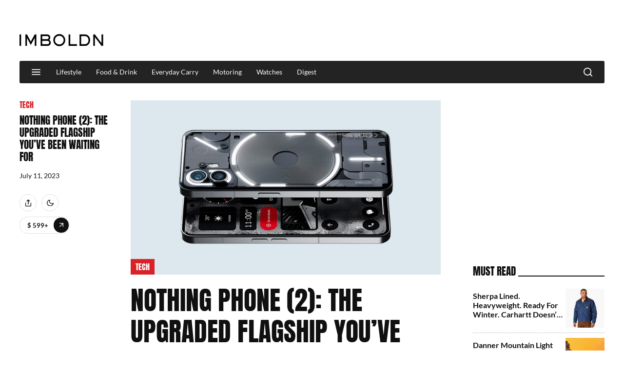

--- FILE ---
content_type: text/html; charset=UTF-8
request_url: https://imboldn.com/nothing-phone-2/
body_size: 34073
content:
<!doctype html>
<html lang="en-US">
<head>
	<meta charset="UTF-8"><link rel="preload" href="https://imboldn.com/wp-content/cache/fvm/min/1762398648-cssba83f8d285ed33699cdb760fdbbb463920f2be8a1b50d7c9aa914e2ff3f5f.css" as="style" media="all" />
<link rel="preload" href="https://imboldn.com/wp-content/cache/fvm/min/1762398648-css1377c276a538da084c6f67ebf7b5a4a57731c51a9b8cbf7ad7d4d94e74ec3.css" as="style" media="all" />
<link rel="preload" href="https://imboldn.com/wp-content/cache/fvm/min/1762398648-cssec19ccb91006eb27c02d1498c9a5b182d9ea84b281dad8c93a8b320e34e3b.css" as="style" media="all" />
<link rel="preload" href="https://imboldn.com/wp-content/cache/fvm/min/1762398648-css9a423b5daaf17a9f67582780c5ed5fb8cfd2657d091824fa4638c7cf6b0c3.css" as="style" media="all" />
<link rel="preload" href="https://imboldn.com/wp-content/cache/fvm/min/1762398648-cssc6347af98836963e4ec4c1d9c2e4e2ab96ea71087b6b731e0396bf0792306.css" as="style" media="all" />
<link rel="preload" href="https://imboldn.com/wp-content/cache/fvm/min/1762398648-cssd9cb02641ef5b02c2967e10a21f5e98df6e78c8d51e9a192a811823f22397.css" as="style" media="all" />
<link rel="preload" href="https://imboldn.com/wp-content/cache/fvm/min/1762398648-cssbe6d21342ce4e0c884cb952e969355e4cb1e10656bbac1fc49c08ec52668d.css" as="style" media="all" />
<link rel="preload" href="https://imboldn.com/wp-content/cache/fvm/min/1762398648-csse78802191d8b81a208d46d1ada43ba6c20141b48b6cc7ec218bb34b1fe5b4.css" as="style" media="all" />
<link rel="preload" href="https://imboldn.com/wp-content/cache/fvm/min/1762398648-cssd956b646d679f8edd3796ea95cbbd649c1047a33dab4da28f664ef9a300cd.css" as="style" media="all" />
<link rel="preload" href="https://imboldn.com/wp-content/cache/fvm/min/1762398648-cssbaee73f0fadc76f5bbd8d09f4be2d75bd9654062073743620df1a9f8dcd2e.css" as="style" media="all" />
<link rel="preload" href="https://imboldn.com/wp-content/cache/fvm/min/1762398648-cssb6034e6132cc8b37cf917987f0f5d517445c4a5836fd592a33d3143cbb241.css" as="style" media="all" />
<link rel="preload" href="https://imboldn.com/wp-content/cache/fvm/min/1762398648-cssb1d8daaf571877d262732146c020779580621ea89f0c1b54a5cff80f8166f.css" as="style" media="all" />
<link rel="preload" href="https://imboldn.com/wp-content/cache/fvm/min/1762398648-cssd901c496bd4e8e9ad601f1da9096c8ed759bb840568712e243605a7ab98bd.css" as="style" media="all" />
<link rel="preload" href="https://imboldn.com/wp-content/cache/fvm/min/1762398648-cssd50ea72c7b5cb5d380b18d6628f8ad5f9f4b47a8e7fee96feb43e90ad10bb.css" as="style" media="all" />
<link rel="preload" href="https://imboldn.com/wp-content/cache/fvm/min/1762398648-css89aac4a448bbe33e53dc4d6d853cedc18e589bfa286f520ab16b63bec3f0a.css" as="style" media="all" /><script data-cfasync="false">if(navigator.userAgent.match(/MSIE|Internet Explorer/i)||navigator.userAgent.match(/Trident\/7\..*?rv:11/i)){var href=document.location.href;if(!href.match(/[?&]iebrowser/)){if(href.indexOf("?")==-1){if(href.indexOf("#")==-1){document.location.href=href+"?iebrowser=1"}else{document.location.href=href.replace("#","?iebrowser=1#")}}else{if(href.indexOf("#")==-1){document.location.href=href+"&iebrowser=1"}else{document.location.href=href.replace("#","&iebrowser=1#")}}}}</script>
<script data-cfasync="false">class FVMLoader{constructor(e){this.triggerEvents=e,this.eventOptions={passive:!0},this.userEventListener=this.triggerListener.bind(this),this.delayedScripts={normal:[],async:[],defer:[]},this.allJQueries=[]}_addUserInteractionListener(e){this.triggerEvents.forEach(t=>window.addEventListener(t,e.userEventListener,e.eventOptions))}_removeUserInteractionListener(e){this.triggerEvents.forEach(t=>window.removeEventListener(t,e.userEventListener,e.eventOptions))}triggerListener(){this._removeUserInteractionListener(this),"loading"===document.readyState?document.addEventListener("DOMContentLoaded",this._loadEverythingNow.bind(this)):this._loadEverythingNow()}async _loadEverythingNow(){this._runAllDelayedCSS(),this._delayEventListeners(),this._delayJQueryReady(this),this._handleDocumentWrite(),this._registerAllDelayedScripts(),await this._loadScriptsFromList(this.delayedScripts.normal),await this._loadScriptsFromList(this.delayedScripts.defer),await this._loadScriptsFromList(this.delayedScripts.async),await this._triggerDOMContentLoaded(),await this._triggerWindowLoad(),window.dispatchEvent(new Event("wpr-allScriptsLoaded"))}_registerAllDelayedScripts(){document.querySelectorAll("script[type=fvmdelay]").forEach(e=>{e.hasAttribute("src")?e.hasAttribute("async")&&!1!==e.async?this.delayedScripts.async.push(e):e.hasAttribute("defer")&&!1!==e.defer||"module"===e.getAttribute("data-type")?this.delayedScripts.defer.push(e):this.delayedScripts.normal.push(e):this.delayedScripts.normal.push(e)})}_runAllDelayedCSS(){document.querySelectorAll("link[rel=fvmdelay]").forEach(e=>{e.setAttribute("rel","stylesheet")})}async _transformScript(e){return await this._requestAnimFrame(),new Promise(t=>{const n=document.createElement("script");let r;[...e.attributes].forEach(e=>{let t=e.nodeName;"type"!==t&&("data-type"===t&&(t="type",r=e.nodeValue),n.setAttribute(t,e.nodeValue))}),e.hasAttribute("src")?(n.addEventListener("load",t),n.addEventListener("error",t)):(n.text=e.text,t()),e.parentNode.replaceChild(n,e)})}async _loadScriptsFromList(e){const t=e.shift();return t?(await this._transformScript(t),this._loadScriptsFromList(e)):Promise.resolve()}_delayEventListeners(){let e={};function t(t,n){!function(t){function n(n){return e[t].eventsToRewrite.indexOf(n)>=0?"wpr-"+n:n}e[t]||(e[t]={originalFunctions:{add:t.addEventListener,remove:t.removeEventListener},eventsToRewrite:[]},t.addEventListener=function(){arguments[0]=n(arguments[0]),e[t].originalFunctions.add.apply(t,arguments)},t.removeEventListener=function(){arguments[0]=n(arguments[0]),e[t].originalFunctions.remove.apply(t,arguments)})}(t),e[t].eventsToRewrite.push(n)}function n(e,t){let n=e[t];Object.defineProperty(e,t,{get:()=>n||function(){},set(r){e["wpr"+t]=n=r}})}t(document,"DOMContentLoaded"),t(window,"DOMContentLoaded"),t(window,"load"),t(window,"pageshow"),t(document,"readystatechange"),n(document,"onreadystatechange"),n(window,"onload"),n(window,"onpageshow")}_delayJQueryReady(e){let t=window.jQuery;Object.defineProperty(window,"jQuery",{get:()=>t,set(n){if(n&&n.fn&&!e.allJQueries.includes(n)){n.fn.ready=n.fn.init.prototype.ready=function(t){e.domReadyFired?t.bind(document)(n):document.addEventListener("DOMContentLoaded2",()=>t.bind(document)(n))};const t=n.fn.on;n.fn.on=n.fn.init.prototype.on=function(){if(this[0]===window){function e(e){return e.split(" ").map(e=>"load"===e||0===e.indexOf("load.")?"wpr-jquery-load":e).join(" ")}"string"==typeof arguments[0]||arguments[0]instanceof String?arguments[0]=e(arguments[0]):"object"==typeof arguments[0]&&Object.keys(arguments[0]).forEach(t=>{delete Object.assign(arguments[0],{[e(t)]:arguments[0][t]})[t]})}return t.apply(this,arguments),this},e.allJQueries.push(n)}t=n}})}async _triggerDOMContentLoaded(){this.domReadyFired=!0,await this._requestAnimFrame(),document.dispatchEvent(new Event("DOMContentLoaded2")),await this._requestAnimFrame(),window.dispatchEvent(new Event("DOMContentLoaded2")),await this._requestAnimFrame(),document.dispatchEvent(new Event("wpr-readystatechange")),await this._requestAnimFrame(),document.wpronreadystatechange&&document.wpronreadystatechange()}async _triggerWindowLoad(){await this._requestAnimFrame(),window.dispatchEvent(new Event("wpr-load")),await this._requestAnimFrame(),window.wpronload&&window.wpronload(),await this._requestAnimFrame(),this.allJQueries.forEach(e=>e(window).trigger("wpr-jquery-load")),window.dispatchEvent(new Event("wpr-pageshow")),await this._requestAnimFrame(),window.wpronpageshow&&window.wpronpageshow()}_handleDocumentWrite(){const e=new Map;document.write=document.writeln=function(t){const n=document.currentScript,r=document.createRange(),i=n.parentElement;let a=e.get(n);void 0===a&&(a=n.nextSibling,e.set(n,a));const s=document.createDocumentFragment();r.setStart(s,0),s.appendChild(r.createContextualFragment(t)),i.insertBefore(s,a)}}async _requestAnimFrame(){return new Promise(e=>requestAnimationFrame(e))}static run(){const e=new FVMLoader(["keydown","mousemove","touchmove","touchstart","touchend","wheel"]);e._addUserInteractionListener(e)}}FVMLoader.run();</script><meta name="viewport" content="width=device-width, initial-scale=1"><meta name="google-site-verification" content="b2g_0xiAF2NfzwWdEN6XAeRu2DxRxlqua28BG8hFhwI" /><meta name="theme-color" content="#000000"><meta name="mobile-web-app-capable" content="yes"><meta name="apple-touch-fullscreen" content="yes"><meta name="apple-mobile-web-app-title" content="IMBOLDN"><meta name="application-name" content="IMBOLDN"><meta name="apple-mobile-web-app-capable" content="yes"><meta name="apple-mobile-web-app-status-bar-style" content="default"><meta name='robots' content='index, follow, max-image-preview:large, max-snippet:-1, max-video-preview:-1' /><title>Nothing Phone (2): The Upgraded Flagship You&#039;ve Been Waiting For - IMBOLDN</title><meta name="description" content="The Nothing Phone (2) boasts a 6.7-inch, 120Hz LTPO OLED screen, thinner bezels, and a higher peak brightness." /><link rel="canonical" href="https://imboldn.com/nothing-phone-2/" /><meta property="og:locale" content="en_US" /><meta property="og:type" content="article" /><meta property="og:title" content="Nothing Phone (2): The Upgraded Flagship You&#039;ve Been Waiting For - IMBOLDN" /><meta property="og:description" content="Nothing, the tech company known for its innovative designs and disruptive approach, has officially revealed the highly anticipated Nothing Phone (2). This latest release is set to impress tech enthusiasts who found its predecessor underpowered or were unable to purchase the earlier model in their region. With significant upgrades in performance and features, the Phone (2) is ready to make its mark in the smartphone market." /><meta property="og:url" content="https://imboldn.com/nothing-phone-2/" /><meta property="og:site_name" content="IMBOLDN" /><meta property="article:publisher" content="https://www.facebook.com/imboldn" /><meta property="article:published_time" content="2023-07-11T18:44:45+00:00" /><meta property="article:modified_time" content="2023-07-11T18:44:46+00:00" /><meta property="og:image" content="https://imboldn.com/wp-content/uploads/2023/07/Nothing-Phone-2-main.jpg" /><meta property="og:image:width" content="1600" /><meta property="og:image:height" content="900" /><meta property="og:image:type" content="image/jpeg" /><meta name="author" content="Judy Oh" /><meta name="twitter:card" content="summary_large_image" /><meta name="twitter:description" content="The #NothingPhone(2) boasts a 6.7-inch, 120Hz LTPO OLED screen, thinner bezels, and a higher peak brightness." /><meta name="twitter:creator" content="@imboldn" /><meta name="twitter:site" content="@imboldn" /><meta name="twitter:label1" content="Written by" /><meta name="twitter:data1" content="Judy Oh" /><meta name="twitter:label2" content="Est. reading time" /><meta name="twitter:data2" content="3 minutes" /><script type="application/ld+json" class="yoast-schema-graph">{"@context":"https://schema.org","@graph":[{"@type":"NewsArticle","@id":"https://imboldn.com/nothing-phone-2/#article","isPartOf":{"@id":"https://imboldn.com/nothing-phone-2/"},"author":{"name":"Judy Oh","@id":"https://imboldn.com/#/schema/person/a986bacb494e48589fec9ef0767be7bd"},"headline":"Nothing Phone (2): The Upgraded Flagship You&#8217;ve Been Waiting For","datePublished":"2023-07-11T18:44:45+00:00","dateModified":"2023-07-11T18:44:46+00:00","mainEntityOfPage":{"@id":"https://imboldn.com/nothing-phone-2/"},"wordCount":353,"publisher":{"@id":"https://imboldn.com/#organization"},"image":{"@id":"https://imboldn.com/nothing-phone-2/#primaryimage"},"thumbnailUrl":"https://imboldn.com/wp-content/uploads/2023/07/Nothing-Phone-2-main.jpg","keywords":["Nothing"],"articleSection":["Tech"],"inLanguage":"en-US"},{"@type":"WebPage","@id":"https://imboldn.com/nothing-phone-2/","url":"https://imboldn.com/nothing-phone-2/","name":"Nothing Phone (2): The Upgraded Flagship You've Been Waiting For - IMBOLDN","isPartOf":{"@id":"https://imboldn.com/#website"},"primaryImageOfPage":{"@id":"https://imboldn.com/nothing-phone-2/#primaryimage"},"image":{"@id":"https://imboldn.com/nothing-phone-2/#primaryimage"},"thumbnailUrl":"https://imboldn.com/wp-content/uploads/2023/07/Nothing-Phone-2-main.jpg","datePublished":"2023-07-11T18:44:45+00:00","dateModified":"2023-07-11T18:44:46+00:00","description":"The Nothing Phone (2) boasts a 6.7-inch, 120Hz LTPO OLED screen, thinner bezels, and a higher peak brightness.","breadcrumb":{"@id":"https://imboldn.com/nothing-phone-2/#breadcrumb"},"inLanguage":"en-US","potentialAction":[{"@type":"ReadAction","target":["https://imboldn.com/nothing-phone-2/"]}]},{"@type":"ImageObject","inLanguage":"en-US","@id":"https://imboldn.com/nothing-phone-2/#primaryimage","url":"https://imboldn.com/wp-content/uploads/2023/07/Nothing-Phone-2-main.jpg","contentUrl":"https://imboldn.com/wp-content/uploads/2023/07/Nothing-Phone-2-main.jpg","width":1600,"height":900,"caption":"Nothing Phone (2)"},{"@type":"BreadcrumbList","@id":"https://imboldn.com/nothing-phone-2/#breadcrumb","itemListElement":[{"@type":"ListItem","position":1,"name":"Home","item":"https://imboldn.com/"},{"@type":"ListItem","position":2,"name":"Nothing Phone (2): The Upgraded Flagship You&#8217;ve Been Waiting For"}]},{"@type":"WebSite","@id":"https://imboldn.com/#website","url":"https://imboldn.com/","name":"IMBOLDN","description":"The Lifestyle Guide for Men on the Cutting Edge","publisher":{"@id":"https://imboldn.com/#organization"},"potentialAction":[{"@type":"SearchAction","target":{"@type":"EntryPoint","urlTemplate":"https://imboldn.com/?s={search_term_string}"},"query-input":{"@type":"PropertyValueSpecification","valueRequired":true,"valueName":"search_term_string"}}],"inLanguage":"en-US"},{"@type":"Organization","@id":"https://imboldn.com/#organization","name":"IMBOLDN","url":"https://imboldn.com/","logo":{"@type":"ImageObject","inLanguage":"en-US","@id":"https://imboldn.com/#/schema/logo/image/","url":"https://imboldn.com/wp-content/uploads/2019/01/imboldn-default-thumbnail.jpg","contentUrl":"https://imboldn.com/wp-content/uploads/2019/01/imboldn-default-thumbnail.jpg","width":527,"height":274,"caption":"IMBOLDN"},"image":{"@id":"https://imboldn.com/#/schema/logo/image/"},"sameAs":["https://www.facebook.com/imboldn","https://x.com/imboldn","https://www.instagram.com/imboldn/","https://www.pinterest.com/IMBOLDN/","https://www.youtube.com/channel/UCDmHivEx6vA-mCWwlGgp0iA"]},{"@type":"Person","@id":"https://imboldn.com/#/schema/person/a986bacb494e48589fec9ef0767be7bd","name":"Judy Oh","image":{"@type":"ImageObject","inLanguage":"en-US","@id":"https://imboldn.com/#/schema/person/image/","url":"https://secure.gravatar.com/avatar/91be676219287a51fb2edf9e65830e04?s=96&d=blank&r=g","contentUrl":"https://secure.gravatar.com/avatar/91be676219287a51fb2edf9e65830e04?s=96&d=blank&r=g","caption":"Judy Oh"},"url":"https://imboldn.com/author/judy/"}]}</script><link rel="alternate" type="application/rss+xml" title="IMBOLDN &raquo; Feed" href="https://imboldn.com/feed/" /><link rel="alternate" type="application/rss+xml" title="IMBOLDN &raquo; Comments Feed" href="https://imboldn.com/comments/feed/" />
	
	<link rel="profile" href="https://gmpg.org/xfn/11">
	
	
	
	
	<link href="https://imboldn.com/wp-content/cache/fvm/min/1762398648-cssba83f8d285ed33699cdb760fdbbb463920f2be8a1b50d7c9aa914e2ff3f5f.css" rel="stylesheet" media="all">
	
		
	<script src="https://cdnjs.cloudflare.com/ajax/libs/ScrollMagic/2.0.5/ScrollMagic.min.js"></script>
	<script src="https://cdnjs.cloudflare.com/ajax/libs/ScrollMagic/2.0.5/plugins/debug.addIndicators.min.js"></script>
	
	<script src="https://cdnjs.cloudflare.com/ajax/libs/gsap/1.19.0/TweenMax.min.js"></script>
	<script src="https://cdnjs.cloudflare.com/ajax/libs/ScrollMagic/2.0.5/plugins/animation.gsap.min.js"></script>
	
	<script>
	// 사용자의 prefers-color-scheme 값에 따라 테마 설정
	const setTheme = () => {
		const isDarkMode = window.matchMedia('(prefers-color-scheme: dark)').matches;
		document.body.className = isDarkMode ? 'dark-mode' : 'light';
	};
	
	// 초기 테마 설정
	setTheme();
	
	// 사용자 설정 변경 시 테마 업데이트
	window.matchMedia('(prefers-color-scheme: dark)').addEventListener('change', setTheme);
	</script>

	
<link rel="manifest" href="/superpwa-manifest.json">











	<style media="all">img:is([sizes="auto" i],[sizes^="auto," i]){contain-intrinsic-size:3000px 1500px}</style>
	
	
	
	
	
	
	
	
	
	
	
	
	
	
	
	
	
	
	
	
	
	
	
	
	
	
	
	
	





<link rel='stylesheet' id='wp-block-library-css' href='https://imboldn.com/wp-content/cache/fvm/min/1762398648-css1377c276a538da084c6f67ebf7b5a4a57731c51a9b8cbf7ad7d4d94e74ec3.css' media='all' />
<style id='classic-theme-styles-inline-css' media="all">/*! This file is auto-generated */
.wp-block-button__link{color:#fff;background-color:#32373c;border-radius:9999px;box-shadow:none;text-decoration:none;padding:calc(.667em + 2px) calc(1.333em + 2px);font-size:1.125em}.wp-block-file__button{background:#32373c;color:#fff;text-decoration:none}</style>
<style id='global-styles-inline-css' media="all">:root{--wp--preset--aspect-ratio--square:1;--wp--preset--aspect-ratio--4-3:4/3;--wp--preset--aspect-ratio--3-4:3/4;--wp--preset--aspect-ratio--3-2:3/2;--wp--preset--aspect-ratio--2-3:2/3;--wp--preset--aspect-ratio--16-9:16/9;--wp--preset--aspect-ratio--9-16:9/16;--wp--preset--color--black:#000000;--wp--preset--color--cyan-bluish-gray:#abb8c3;--wp--preset--color--white:#ffffff;--wp--preset--color--pale-pink:#f78da7;--wp--preset--color--vivid-red:#cf2e2e;--wp--preset--color--luminous-vivid-orange:#ff6900;--wp--preset--color--luminous-vivid-amber:#fcb900;--wp--preset--color--light-green-cyan:#7bdcb5;--wp--preset--color--vivid-green-cyan:#00d084;--wp--preset--color--pale-cyan-blue:#8ed1fc;--wp--preset--color--vivid-cyan-blue:#0693e3;--wp--preset--color--vivid-purple:#9b51e0;--wp--preset--gradient--vivid-cyan-blue-to-vivid-purple:linear-gradient(135deg,rgba(6,147,227,1) 0%,rgb(155,81,224) 100%);--wp--preset--gradient--light-green-cyan-to-vivid-green-cyan:linear-gradient(135deg,rgb(122,220,180) 0%,rgb(0,208,130) 100%);--wp--preset--gradient--luminous-vivid-amber-to-luminous-vivid-orange:linear-gradient(135deg,rgba(252,185,0,1) 0%,rgba(255,105,0,1) 100%);--wp--preset--gradient--luminous-vivid-orange-to-vivid-red:linear-gradient(135deg,rgba(255,105,0,1) 0%,rgb(207,46,46) 100%);--wp--preset--gradient--very-light-gray-to-cyan-bluish-gray:linear-gradient(135deg,rgb(238,238,238) 0%,rgb(169,184,195) 100%);--wp--preset--gradient--cool-to-warm-spectrum:linear-gradient(135deg,rgb(74,234,220) 0%,rgb(151,120,209) 20%,rgb(207,42,186) 40%,rgb(238,44,130) 60%,rgb(251,105,98) 80%,rgb(254,248,76) 100%);--wp--preset--gradient--blush-light-purple:linear-gradient(135deg,rgb(255,206,236) 0%,rgb(152,150,240) 100%);--wp--preset--gradient--blush-bordeaux:linear-gradient(135deg,rgb(254,205,165) 0%,rgb(254,45,45) 50%,rgb(107,0,62) 100%);--wp--preset--gradient--luminous-dusk:linear-gradient(135deg,rgb(255,203,112) 0%,rgb(199,81,192) 50%,rgb(65,88,208) 100%);--wp--preset--gradient--pale-ocean:linear-gradient(135deg,rgb(255,245,203) 0%,rgb(182,227,212) 50%,rgb(51,167,181) 100%);--wp--preset--gradient--electric-grass:linear-gradient(135deg,rgb(202,248,128) 0%,rgb(113,206,126) 100%);--wp--preset--gradient--midnight:linear-gradient(135deg,rgb(2,3,129) 0%,rgb(40,116,252) 100%);--wp--preset--font-size--small:13px;--wp--preset--font-size--medium:20px;--wp--preset--font-size--large:36px;--wp--preset--font-size--x-large:42px;--wp--preset--spacing--20:0.44rem;--wp--preset--spacing--30:0.67rem;--wp--preset--spacing--40:1rem;--wp--preset--spacing--50:1.5rem;--wp--preset--spacing--60:2.25rem;--wp--preset--spacing--70:3.38rem;--wp--preset--spacing--80:5.06rem;--wp--preset--shadow--natural:6px 6px 9px rgba(0, 0, 0, 0.2);--wp--preset--shadow--deep:12px 12px 50px rgba(0, 0, 0, 0.4);--wp--preset--shadow--sharp:6px 6px 0px rgba(0, 0, 0, 0.2);--wp--preset--shadow--outlined:6px 6px 0px -3px rgba(255, 255, 255, 1), 6px 6px rgba(0, 0, 0, 1);--wp--preset--shadow--crisp:6px 6px 0px rgba(0, 0, 0, 1)}:where(.is-layout-flex){gap:.5em}:where(.is-layout-grid){gap:.5em}body .is-layout-flex{display:flex}.is-layout-flex{flex-wrap:wrap;align-items:center}.is-layout-flex>:is(*,div){margin:0}body .is-layout-grid{display:grid}.is-layout-grid>:is(*,div){margin:0}:where(.wp-block-columns.is-layout-flex){gap:2em}:where(.wp-block-columns.is-layout-grid){gap:2em}:where(.wp-block-post-template.is-layout-flex){gap:1.25em}:where(.wp-block-post-template.is-layout-grid){gap:1.25em}.has-black-color{color:var(--wp--preset--color--black)!important}.has-cyan-bluish-gray-color{color:var(--wp--preset--color--cyan-bluish-gray)!important}.has-white-color{color:var(--wp--preset--color--white)!important}.has-pale-pink-color{color:var(--wp--preset--color--pale-pink)!important}.has-vivid-red-color{color:var(--wp--preset--color--vivid-red)!important}.has-luminous-vivid-orange-color{color:var(--wp--preset--color--luminous-vivid-orange)!important}.has-luminous-vivid-amber-color{color:var(--wp--preset--color--luminous-vivid-amber)!important}.has-light-green-cyan-color{color:var(--wp--preset--color--light-green-cyan)!important}.has-vivid-green-cyan-color{color:var(--wp--preset--color--vivid-green-cyan)!important}.has-pale-cyan-blue-color{color:var(--wp--preset--color--pale-cyan-blue)!important}.has-vivid-cyan-blue-color{color:var(--wp--preset--color--vivid-cyan-blue)!important}.has-vivid-purple-color{color:var(--wp--preset--color--vivid-purple)!important}.has-black-background-color{background-color:var(--wp--preset--color--black)!important}.has-cyan-bluish-gray-background-color{background-color:var(--wp--preset--color--cyan-bluish-gray)!important}.has-white-background-color{background-color:var(--wp--preset--color--white)!important}.has-pale-pink-background-color{background-color:var(--wp--preset--color--pale-pink)!important}.has-vivid-red-background-color{background-color:var(--wp--preset--color--vivid-red)!important}.has-luminous-vivid-orange-background-color{background-color:var(--wp--preset--color--luminous-vivid-orange)!important}.has-luminous-vivid-amber-background-color{background-color:var(--wp--preset--color--luminous-vivid-amber)!important}.has-light-green-cyan-background-color{background-color:var(--wp--preset--color--light-green-cyan)!important}.has-vivid-green-cyan-background-color{background-color:var(--wp--preset--color--vivid-green-cyan)!important}.has-pale-cyan-blue-background-color{background-color:var(--wp--preset--color--pale-cyan-blue)!important}.has-vivid-cyan-blue-background-color{background-color:var(--wp--preset--color--vivid-cyan-blue)!important}.has-vivid-purple-background-color{background-color:var(--wp--preset--color--vivid-purple)!important}.has-black-border-color{border-color:var(--wp--preset--color--black)!important}.has-cyan-bluish-gray-border-color{border-color:var(--wp--preset--color--cyan-bluish-gray)!important}.has-white-border-color{border-color:var(--wp--preset--color--white)!important}.has-pale-pink-border-color{border-color:var(--wp--preset--color--pale-pink)!important}.has-vivid-red-border-color{border-color:var(--wp--preset--color--vivid-red)!important}.has-luminous-vivid-orange-border-color{border-color:var(--wp--preset--color--luminous-vivid-orange)!important}.has-luminous-vivid-amber-border-color{border-color:var(--wp--preset--color--luminous-vivid-amber)!important}.has-light-green-cyan-border-color{border-color:var(--wp--preset--color--light-green-cyan)!important}.has-vivid-green-cyan-border-color{border-color:var(--wp--preset--color--vivid-green-cyan)!important}.has-pale-cyan-blue-border-color{border-color:var(--wp--preset--color--pale-cyan-blue)!important}.has-vivid-cyan-blue-border-color{border-color:var(--wp--preset--color--vivid-cyan-blue)!important}.has-vivid-purple-border-color{border-color:var(--wp--preset--color--vivid-purple)!important}.has-vivid-cyan-blue-to-vivid-purple-gradient-background{background:var(--wp--preset--gradient--vivid-cyan-blue-to-vivid-purple)!important}.has-light-green-cyan-to-vivid-green-cyan-gradient-background{background:var(--wp--preset--gradient--light-green-cyan-to-vivid-green-cyan)!important}.has-luminous-vivid-amber-to-luminous-vivid-orange-gradient-background{background:var(--wp--preset--gradient--luminous-vivid-amber-to-luminous-vivid-orange)!important}.has-luminous-vivid-orange-to-vivid-red-gradient-background{background:var(--wp--preset--gradient--luminous-vivid-orange-to-vivid-red)!important}.has-very-light-gray-to-cyan-bluish-gray-gradient-background{background:var(--wp--preset--gradient--very-light-gray-to-cyan-bluish-gray)!important}.has-cool-to-warm-spectrum-gradient-background{background:var(--wp--preset--gradient--cool-to-warm-spectrum)!important}.has-blush-light-purple-gradient-background{background:var(--wp--preset--gradient--blush-light-purple)!important}.has-blush-bordeaux-gradient-background{background:var(--wp--preset--gradient--blush-bordeaux)!important}.has-luminous-dusk-gradient-background{background:var(--wp--preset--gradient--luminous-dusk)!important}.has-pale-ocean-gradient-background{background:var(--wp--preset--gradient--pale-ocean)!important}.has-electric-grass-gradient-background{background:var(--wp--preset--gradient--electric-grass)!important}.has-midnight-gradient-background{background:var(--wp--preset--gradient--midnight)!important}.has-small-font-size{font-size:var(--wp--preset--font-size--small)!important}.has-medium-font-size{font-size:var(--wp--preset--font-size--medium)!important}.has-large-font-size{font-size:var(--wp--preset--font-size--large)!important}.has-x-large-font-size{font-size:var(--wp--preset--font-size--x-large)!important}:where(.wp-block-post-template.is-layout-flex){gap:1.25em}:where(.wp-block-post-template.is-layout-grid){gap:1.25em}:where(.wp-block-columns.is-layout-flex){gap:2em}:where(.wp-block-columns.is-layout-grid){gap:2em}:root :where(.wp-block-pullquote){font-size:1.5em;line-height:1.6}</style>
<link rel='stylesheet' id='dashicons-css' href='https://imboldn.com/wp-content/cache/fvm/min/1762398648-cssec19ccb91006eb27c02d1498c9a5b182d9ea84b281dad8c93a8b320e34e3b.css' media='all' />
<link rel='stylesheet' id='post-views-counter-frontend-css' href='https://imboldn.com/wp-content/cache/fvm/min/1762398648-css9a423b5daaf17a9f67582780c5ed5fb8cfd2657d091824fa4638c7cf6b0c3.css' media='all' />
<link rel='stylesheet' id='mc4wp-form-basic-css' href='https://imboldn.com/wp-content/cache/fvm/min/1762398648-cssc6347af98836963e4ec4c1d9c2e4e2ab96ea71087b6b731e0396bf0792306.css' media='all' />
<link rel='stylesheet' id='imboldn-2025-style-css' href='https://imboldn.com/wp-content/cache/fvm/min/1762398648-cssd9cb02641ef5b02c2967e10a21f5e98df6e78c8d51e9a192a811823f22397.css' media='all' />
<link rel='stylesheet' id='magnific-popup-style-css' href='https://imboldn.com/wp-content/cache/fvm/min/1762398648-cssbe6d21342ce4e0c884cb952e969355e4cb1e10656bbac1fc49c08ec52668d.css' media='all' />
<link rel='stylesheet' id='slick-style-css' href='https://imboldn.com/wp-content/cache/fvm/min/1762398648-csse78802191d8b81a208d46d1ada43ba6c20141b48b6cc7ec218bb34b1fe5b4.css' media='all' />
<link rel='stylesheet' id='slick-theme-style-css' href='https://imboldn.com/wp-content/cache/fvm/min/1762398648-cssd956b646d679f8edd3796ea95cbbd649c1047a33dab4da28f664ef9a300cd.css' media='all' />
<link rel='stylesheet' id='buttons-css' href='https://imboldn.com/wp-content/cache/fvm/min/1762398648-cssbaee73f0fadc76f5bbd8d09f4be2d75bd9654062073743620df1a9f8dcd2e.css' media='all' />
<link rel='stylesheet' id='mediaelement-css' href='https://imboldn.com/wp-content/cache/fvm/min/1762398648-cssb6034e6132cc8b37cf917987f0f5d517445c4a5836fd592a33d3143cbb241.css' media='all' />
<link rel='stylesheet' id='wp-mediaelement-css' href='https://imboldn.com/wp-content/cache/fvm/min/1762398648-cssb1d8daaf571877d262732146c020779580621ea89f0c1b54a5cff80f8166f.css' media='all' />
<link rel='stylesheet' id='media-views-css' href='https://imboldn.com/wp-content/cache/fvm/min/1762398648-cssd901c496bd4e8e9ad601f1da9096c8ed759bb840568712e243605a7ab98bd.css' media='all' />
<link rel='stylesheet' id='imgareaselect-css' href='https://imboldn.com/wp-content/cache/fvm/min/1762398648-cssd50ea72c7b5cb5d380b18d6628f8ad5f9f4b47a8e7fee96feb43e90ad10bb.css' media='all' />
<link rel='stylesheet' id='ari-fancybox-css' href='https://imboldn.com/wp-content/cache/fvm/min/1762398648-css89aac4a448bbe33e53dc4d6d853cedc18e589bfa286f520ab16b63bec3f0a.css' media='all' />
<style id='ari-fancybox-inline-css' media="all">BODY .fancybox-container{z-index:20000000000}BODY .fancybox-is-open .fancybox-bg{opacity:.85}BODY .fancybox-bg{background-color:#282b33}BODY .fancybox-thumbs{background-color:transparent}</style>
<script id="post-views-counter-frontend-js-before">
var pvcArgsFrontend = {"mode":"js","postID":2002182,"requestURL":"https:\/\/imboldn.com\/wp-admin\/admin-ajax.php","nonce":"79552b65e7","dataStorage":"cookies","multisite":false,"path":"\/","domain":""};
</script>
<script src="https://imboldn.com/wp-content/plugins/post-views-counter/js/frontend.min.js?ver=1.5.1" id="post-views-counter-frontend-js"></script>
<script id="post-views-counter-pro-frontend-js-before">
var pvcpArgsFrontend = {"mode":"js","content":{"type":"","subtype":"","data":""},"contentActive":false,"requestURL":"https:\/\/imboldn.com\/wp-admin\/admin-ajax.php","nonce":"047167a33b","dataStorage":"cookies","multisite":false,"path":"\/","domain":"","adminAjax":"https:\/\/imboldn.com\/wp-admin\/admin-ajax.php","nonceCount":"8159263993"};
</script>
<script src="https://imboldn.com/wp-content/plugins/post-views-counter-pro/js/frontend.min.js?ver=1.3.0" id="post-views-counter-pro-frontend-js"></script>
<script id="utils-js-extra">
var userSettings = {"url":"\/","uid":"0","time":"1763080595","secure":"1"};
</script>
<script src="https://imboldn.com/wp-includes/js/utils.min.js?ver=22d91ea0e560fb50cedf2e4e83f0f109" id="utils-js"></script>
<script src="https://imboldn.com/wp-includes/js/jquery/jquery.min.js?ver=3.7.1" id="jquery-core-js"></script>
<script src="https://imboldn.com/wp-includes/js/jquery/jquery-migrate.min.js?ver=3.4.1" id="jquery-migrate-js"></script>
<script src="https://imboldn.com/wp-includes/js/plupload/moxie.min.js?ver=1.3.5" id="moxiejs-js"></script>
<script src="https://imboldn.com/wp-includes/js/plupload/plupload.min.js?ver=2.1.9" id="plupload-js"></script>




<script src="https://www.googletagmanager.com/gtag/js?id=GT-PZX4ND3" id="google_gtagjs-js" async></script>
<script id="google_gtagjs-js-after">
window.dataLayer = window.dataLayer || [];function gtag(){dataLayer.push(arguments);}
gtag("set","linker",{"domains":["imboldn.com"]});
gtag("js", new Date());
gtag("set", "developer_id.dZTNiMT", true);
gtag("config", "GT-PZX4ND3", {"googlesitekit_post_type":"post"});
</script>
<script id="ari-fancybox-js-extra">
var ARI_FANCYBOX = {"lightbox":{"loop":true,"backFocus":false,"trapFocus":false,"thumbs":{"hideOnClose":false},"touch":{"vertical":true,"momentum":true},"buttons":["slideShow","fullScreen","thumbs","close"],"lang":"custom","i18n":{"custom":{"PREV":"Previous","NEXT":"Next","PLAY_START":"Start slideshow (P)","PLAY_STOP":"Stop slideshow (P)","FULL_SCREEN":"Full screen (F)","THUMBS":"Thumbnails (G)","CLOSE":"Close (Esc)","ERROR":"The requested content cannot be loaded. <br\/> Please try again later."}}},"convert":{"images":{"convert":true,"post_grouping":true},"woocommerce":{"convert":true}},"viewers":{"pdfjs":{"url":"https:\/\/imboldn.com\/wp-content\/plugins\/ari-fancy-lightbox\/assets\/pdfjs\/web\/viewer.html"}}};
</script>
<script src="https://imboldn.com/wp-content/plugins/ari-fancy-lightbox/assets/fancybox/jquery.fancybox.min.js?ver=1.3.18" id="ari-fancybox-js"></script>
<style media="all">.mc4wp-checkbox-wp-registration-form{clear:both;width:auto;display:block;position:static}.mc4wp-checkbox-wp-registration-form input{float:none;vertical-align:middle;-webkit-appearance:checkbox;width:auto;max-width:21px;margin:0 6px 0 0;padding:0;position:static;display:inline-block!important}.mc4wp-checkbox-wp-registration-form label{float:none;cursor:pointer;width:auto;margin:0 0 16px;display:block;position:static}</style>
<link rel="icon" href="https://imboldn.com/wp-content/uploads/2025/11/cropped-IMBOLDN-FAVICON-1-192x192.png" sizes="192x192" />

</head>

<body class="post-template-default single single-post postid-2002182 single-format-standard wp-custom-logo no-sidebar">
<div id="page" class="site">
	<a class="skip-link screen-reader-text" href="#primary">Skip to content</a>

	<header id="masthead" class="site-header">
		<div class="inner">
			<div class="header-top">
									<p class="site-title"><a href="https://imboldn.com/" class="custom-logo-link" rel="home"><img width="344" height="50" src="https://imboldn.com/wp-content/uploads/2025/10/imboldn.png" class="custom-logo" alt="IMBOLDN" decoding="async" /></a></p>
								
				<div class="header-top-banner desktop-only">
					<script async src="https://pagead2.googlesyndication.com/pagead/js/adsbygoogle.js?client=ca-pub-7120886332620194"
						 crossorigin="anonymous"></script>
					
					<ins class="adsbygoogle"
						 style="display:inline-block;width:728px;height:90px"
						 data-ad-client="ca-pub-7120886332620194"
						 data-ad-slot="8963200963"></ins>
					<script>
						 (adsbygoogle = window.adsbygoogle || []).push({});
					</script>
				</div>
			</div>
			
			<nav id="site-navigation" class="main-navigation">
				<span class="menu-icon"></span>
				<div class="menu-main-navigation-2nd-container"><ul id="primary-menu" class="menu"><li id="menu-item-2029995" class="menu-item menu-item-type-taxonomy menu-item-object-category menu-item-2029995"><a href="https://imboldn.com/lifestyle/">Lifestyle</a></li>
<li id="menu-item-2029996" class="menu-item menu-item-type-taxonomy menu-item-object-category menu-item-2029996"><a href="https://imboldn.com/food-and-drink/">Food &amp; Drink</a></li>
<li id="menu-item-2030287" class="menu-item menu-item-type-taxonomy menu-item-object-category menu-item-2030287"><a href="https://imboldn.com/everyday-carry/">Everyday Carry</a></li>
<li id="menu-item-2029997" class="menu-item menu-item-type-taxonomy menu-item-object-category menu-item-2029997"><a href="https://imboldn.com/motoring/">Motoring</a></li>
<li id="menu-item-2029999" class="menu-item menu-item-type-taxonomy menu-item-object-category menu-item-2029999"><a href="https://imboldn.com/watches/">Watches</a></li>
<li id="menu-item-2030000" class="menu-item menu-item-type-custom menu-item-object-custom menu-item-2030000"><a href="/digest/">Digest</a></li>
</ul></div>				<span class="search-icon"></span>
			</nav>

		</div>
	</header>
	
	<div class="search-area">
		<div class="inner">
			<span class="icons icon-close icon-40 icon-white"></span>
			<form role="search" method="get" class="search-form" action="https://imboldn.com/">
				<label>
					<span class="screen-reader-text">Search for:</span>
					<input type="search" class="search-field"
						placeholder="Looking for something?"
						value="" name="s"
						title="Search for:" />
				</label>
				<input type="submit" class="search-submit"
					value="Search" />
			</form>			
		</div>
	</div> 
	
	<div class="menu-area">
		<div class="inner">
			<span class="icons icon-close icon-40 icon-white"></span>
			<div class="menu-all-categories-container"><ul id="primary-menu" class="menu"><li id="menu-item-2030695" class="menu-item menu-item-type-taxonomy menu-item-object-category menu-item-2030695"><a href="https://imboldn.com/audio/">Audio</a></li>
<li id="menu-item-2030696" class="menu-item menu-item-type-taxonomy menu-item-object-category menu-item-2030696"><a href="https://imboldn.com/collectibles/">Collectibles</a></li>
<li id="menu-item-2030697" class="menu-item menu-item-type-taxonomy menu-item-object-category menu-item-2030697"><a href="https://imboldn.com/culture/">Culture</a></li>
<li id="menu-item-2030698" class="menu-item menu-item-type-taxonomy menu-item-object-category menu-item-2030698"><a href="https://imboldn.com/design/">Design</a></li>
<li id="menu-item-2030699" class="menu-item menu-item-type-taxonomy menu-item-object-category menu-item-2030699"><a href="https://imboldn.com/everyday-carry/">Everyday Carry</a></li>
<li id="menu-item-2030700" class="menu-item menu-item-type-taxonomy menu-item-object-category menu-item-2030700"><a href="https://imboldn.com/food-and-drink/">Food &amp; Drink</a></li>
<li id="menu-item-2030701" class="menu-item menu-item-type-taxonomy menu-item-object-category menu-item-2030701"><a href="https://imboldn.com/footwear/">Footwear</a></li>
<li id="menu-item-2030702" class="menu-item menu-item-type-taxonomy menu-item-object-category menu-item-2030702"><a href="https://imboldn.com/grooming/">Grooming</a></li>
<li id="menu-item-2030703" class="menu-item menu-item-type-taxonomy menu-item-object-category menu-item-2030703"><a href="https://imboldn.com/health-and-fitness/">Health &amp; Fitness</a></li>
<li id="menu-item-2030704" class="menu-item menu-item-type-taxonomy menu-item-object-category menu-item-2030704"><a href="https://imboldn.com/lifestyle/">Lifestyle</a></li>
<li id="menu-item-2030705" class="menu-item menu-item-type-taxonomy menu-item-object-category menu-item-2030705"><a href="https://imboldn.com/motoring/">Motoring</a></li>
<li id="menu-item-2030706" class="menu-item menu-item-type-taxonomy menu-item-object-category menu-item-2030706"><a href="https://imboldn.com/outdoors/">Outdoors</a></li>
<li id="menu-item-2030707" class="menu-item menu-item-type-taxonomy menu-item-object-category menu-item-2030707"><a href="https://imboldn.com/spaces/">Spaces</a></li>
<li id="menu-item-2030708" class="menu-item menu-item-type-taxonomy menu-item-object-category menu-item-2030708"><a href="https://imboldn.com/style/">Style</a></li>
<li id="menu-item-2030709" class="menu-item menu-item-type-taxonomy menu-item-object-category current-post-ancestor current-menu-parent current-post-parent menu-item-2030709"><a href="https://imboldn.com/tech/">Tech</a></li>
<li id="menu-item-2030711" class="menu-item menu-item-type-taxonomy menu-item-object-category menu-item-2030711"><a href="https://imboldn.com/watches/">Watches</a></li>
</ul></div>			
			<nav class="menu-footer-navigation-container"><ul id="menu-footer-navigation" class="menu"><li id="menu-item-130744" class="menu-item menu-item-type-post_type menu-item-object-page menu-item-130744"><a href="https://imboldn.com/about/">About</a></li>
<li id="menu-item-2022706" class="menu-item menu-item-type-post_type menu-item-object-page menu-item-2022706"><a href="https://imboldn.com/personal_policy/">Privacy Policy</a></li>
<li id="menu-item-2022707" class="menu-item menu-item-type-post_type menu-item-object-page menu-item-2022707"><a href="https://imboldn.com/agreement/">Terms of Use</a></li>
<li id="menu-item-130743" class="menu-item menu-item-type-post_type menu-item-object-page menu-item-130743"><a href="https://imboldn.com/contact/">Contact</a></li>
</ul></nav>			
						
		</div>
	</div>

	<main id="primary" class="site-main">

		
<script>
	var controller = new ScrollMagic.Controller();
</script>

<div class="single-content-wrap">
	<div class="inner">
		<div class="content-left">
			<span class="entry-category"><a href="https://imboldn.com/tech/">Tech</a></span>			<h1 class="entry-title">Nothing Phone (2): The Upgraded Flagship You&#8217;ve Been Waiting For</h1>
			<div class="entry-info">
    <span class="entry-date">
        July 11, 2023    </span> 
    <span class="entry-author">
                    </span>
</div>
<div class="entry-action">
    <ul class="action-icons">
        <script>
            let textSizeIndex = 0;
            const textSizes = [18, 19, 20, 21];
        
            function toggleTextSize(element) {
                const paragraphs = document.querySelectorAll('.entry-content p');
                textSizeIndex = (textSizeIndex + 1) % textSizes.length;
                paragraphs.forEach(p => {
                    p.style.fontSize = textSizes[textSizeIndex] + 'px';
                });
                
                // Remove previous step class
                element.classList.remove('step-0', 'step-1', 'step-2', 'step-3');
                
                // Add new step class
                element.classList.add('step-${textSizeIndex}');
            }
        </script>
        <li class="action-icon action-share">
            <img src="https://imboldn.com/wp-content/themes/imboldn-2025/images/icons/icon-share.svg" alt="공유하기" />
            <img class="close" src="https://imboldn.com/wp-content/themes/imboldn-2025/images/icons/icon-close.svg" alt="공유하기 닫기" />
            
            <ul class="sharing">
                <li class="icon-facebook">
                    <a href="https://www.facebook.com/sharer/sharer.php?u=https%3A%2F%2Fimboldn.com%2Fnothing-phone-2%2F&t=Nothing+Phone+%282%29%3A+The+Upgraded+Flagship+You%E2%80%99ve+Been+Waiting+For" 
                       title="Nothing Phone (2): The Upgraded Flagship You&#8217;ve Been Waiting For" 
                       onclick="window.open(this.href, 'facebookShare', 'width=600,height=500,scrollbars=yes,resizable=yes'); return false;">
                       <img src="https://imboldn.com/wp-content/themes/imboldn-2025/images/icons/icon-social-facebook.svg" alt="Facebook" />
                    </a>
                </li>
                
                <li class="icon-x">
                    <a href="https://twitter.com/intent/tweet?text=Nothing+Phone+%282%29%3A+The+Upgraded+Flagship+You%E2%80%99ve+Been+Waiting+For&url=https%3A%2F%2Fimboldn.com%2Fnothing-phone-2%2F&via=IMBOLDN" 
                       title="Nothing Phone (2): The Upgraded Flagship You&#8217;ve Been Waiting For" 
                       onclick="window.open(this.href, 'twitterShare', 'width=600,height=500,scrollbars=yes,resizable=yes'); return false;">
                       <img src="https://imboldn.com/wp-content/themes/imboldn-2025/images/icons/icon-social-x.svg" alt="X" />
                    </a>
                </li>
                
                <li class="icon-link" data-clipboard-text="https://imboldn.com/nothing-phone-2/">
                    <a><img src="https://imboldn.com/wp-content/themes/imboldn-2025/images/icons/icon-social-link.svg" alt="X" /></a>
                </li>
                <script src="https://imboldn.com/wp-content/themes/imboldn-2025/js/clipboard.min.js"></script>
                <script>
                  var btns = document.querySelectorAll('.icon-link');
                  var clipboard = new ClipboardJS(btns);
            
                  clipboard.on('success', function (e) {
                    alert("Link copied. Now go share the good taste.");
                  });
            
                  clipboard.on('error', function (e) {
                    alert("Please try again.");
                  });
                </script>
                
                <li class="icon-email"><a href="mailto:?subject=IMBOLDN [Nothing Phone (2): The Upgraded Flagship You&#8217;ve Been Waiting For]&body=I thought you might like this: https://imboldn.com/nothing-phone-2/""><img src="https://imboldn.com/wp-content/themes/imboldn-2025/images/icons/icon-social-email.svg" alt="X" /></a></li>
            </ul>
            
            
        </li>
        <li class="action-icon action-mode" onclick="toggleDarkMode()">
            <img class="light-mode" src="https://imboldn.com/wp-content/themes/imboldn-2025/images/icons/icon-light-mode.svg" alt="모드 선택" />
            <img class="dark-mode" src="https://imboldn.com/wp-content/themes/imboldn-2025/images/icons/icon-dark-mode.svg" alt="모드 선택" />
        </li>
        <script>
            // 페이지 로드 시 사용자 설정을 확인하여 다크 모드 적용
            document.addEventListener("DOMContentLoaded", function () {
                if (localStorage.getItem('darkMode') === 'true') {
                    document.body.classList.add('dark-mode');
                }
            });
        
            function toggleDarkMode() {
                if (document.body.classList.contains('dark-mode')) {
                    document.body.classList.remove('dark-mode');
                    localStorage.setItem('darkMode', 'false');
                } else {
                    document.body.classList.add('dark-mode');
                    localStorage.setItem('darkMode', 'true');
                }
            }
        </script>
    </ul>
    
     
    
                    <div class="price-area">
                
                                
                                                    <a href="https://us.nothing.tech/" class="price-action learn-more" target="_blank">Learn More</a>
                                            
                                
                <div class="price-info-wrap">
                    <a href="https://us.nothing.tech/" target="_blank">
                        <span class="price-value">
                            <span class="currency-sign">
                                $                            </span>
                            599+                        </span>
                    </a>
                </div>
                
            </div>
            </div>		</div>
		
		<article id="post-2002182" class="post-2002182 post type-post status-publish format-standard has-post-thumbnail hentry category-tech tag-nothing">
			<div class="entry-thumbnail">
				
									<span class="entry-category"><a href="https://imboldn.com/tech/">Tech</a></span>					<img src="https://imboldn.com/wp-content/uploads/2023/07/Nothing-Phone-2-main.jpg" alt="Nothing Phone (2): The Upgraded Flagship You&#8217;ve Been Waiting For" />
							</div>
			
			<header class="entry-header">
				<h1 class="entry-title">Nothing Phone (2): The Upgraded Flagship You&#8217;ve Been Waiting For</h1>
				<p>With upgraded performance, advanced camera features, and a sleek design, the Phone (2) will impress.</p>
				<div class="entry-info">
    <span class="entry-date">
        July 11, 2023    </span> 
    <span class="entry-author">
                    </span>
</div>
<div class="entry-action">
    <ul class="action-icons">
        <script>
            let textSizeIndex = 0;
            const textSizes = [18, 19, 20, 21];
        
            function toggleTextSize(element) {
                const paragraphs = document.querySelectorAll('.entry-content p');
                textSizeIndex = (textSizeIndex + 1) % textSizes.length;
                paragraphs.forEach(p => {
                    p.style.fontSize = textSizes[textSizeIndex] + 'px';
                });
                
                // Remove previous step class
                element.classList.remove('step-0', 'step-1', 'step-2', 'step-3');
                
                // Add new step class
                element.classList.add('step-${textSizeIndex}');
            }
        </script>
        <li class="action-icon action-share">
            <img src="https://imboldn.com/wp-content/themes/imboldn-2025/images/icons/icon-share.svg" alt="공유하기" />
            <img class="close" src="https://imboldn.com/wp-content/themes/imboldn-2025/images/icons/icon-close.svg" alt="공유하기 닫기" />
            
            <ul class="sharing">
                <li class="icon-facebook">
                    <a href="https://www.facebook.com/sharer/sharer.php?u=https%3A%2F%2Fimboldn.com%2Fnothing-phone-2%2F&t=Nothing+Phone+%282%29%3A+The+Upgraded+Flagship+You%E2%80%99ve+Been+Waiting+For" 
                       title="Nothing Phone (2): The Upgraded Flagship You&#8217;ve Been Waiting For" 
                       onclick="window.open(this.href, 'facebookShare', 'width=600,height=500,scrollbars=yes,resizable=yes'); return false;">
                       <img src="https://imboldn.com/wp-content/themes/imboldn-2025/images/icons/icon-social-facebook.svg" alt="Facebook" />
                    </a>
                </li>
                
                <li class="icon-x">
                    <a href="https://twitter.com/intent/tweet?text=Nothing+Phone+%282%29%3A+The+Upgraded+Flagship+You%E2%80%99ve+Been+Waiting+For&url=https%3A%2F%2Fimboldn.com%2Fnothing-phone-2%2F&via=IMBOLDN" 
                       title="Nothing Phone (2): The Upgraded Flagship You&#8217;ve Been Waiting For" 
                       onclick="window.open(this.href, 'twitterShare', 'width=600,height=500,scrollbars=yes,resizable=yes'); return false;">
                       <img src="https://imboldn.com/wp-content/themes/imboldn-2025/images/icons/icon-social-x.svg" alt="X" />
                    </a>
                </li>
                
                <li class="icon-link" data-clipboard-text="https://imboldn.com/nothing-phone-2/">
                    <a><img src="https://imboldn.com/wp-content/themes/imboldn-2025/images/icons/icon-social-link.svg" alt="X" /></a>
                </li>
                <script src="https://imboldn.com/wp-content/themes/imboldn-2025/js/clipboard.min.js"></script>
                <script>
                  var btns = document.querySelectorAll('.icon-link');
                  var clipboard = new ClipboardJS(btns);
            
                  clipboard.on('success', function (e) {
                    alert("Link copied. Now go share the good taste.");
                  });
            
                  clipboard.on('error', function (e) {
                    alert("Please try again.");
                  });
                </script>
                
                <li class="icon-email"><a href="mailto:?subject=IMBOLDN [Nothing Phone (2): The Upgraded Flagship You&#8217;ve Been Waiting For]&body=I thought you might like this: https://imboldn.com/nothing-phone-2/""><img src="https://imboldn.com/wp-content/themes/imboldn-2025/images/icons/icon-social-email.svg" alt="X" /></a></li>
            </ul>
            
            
        </li>
        <li class="action-icon action-mode" onclick="toggleDarkMode()">
            <img class="light-mode" src="https://imboldn.com/wp-content/themes/imboldn-2025/images/icons/icon-light-mode.svg" alt="모드 선택" />
            <img class="dark-mode" src="https://imboldn.com/wp-content/themes/imboldn-2025/images/icons/icon-dark-mode.svg" alt="모드 선택" />
        </li>
        <script>
            // 페이지 로드 시 사용자 설정을 확인하여 다크 모드 적용
            document.addEventListener("DOMContentLoaded", function () {
                if (localStorage.getItem('darkMode') === 'true') {
                    document.body.classList.add('dark-mode');
                }
            });
        
            function toggleDarkMode() {
                if (document.body.classList.contains('dark-mode')) {
                    document.body.classList.remove('dark-mode');
                    localStorage.setItem('darkMode', 'false');
                } else {
                    document.body.classList.add('dark-mode');
                    localStorage.setItem('darkMode', 'true');
                }
            }
        </script>
    </ul>
    
     
    
                    <div class="price-area">
                
                                
                                                    <a href="https://us.nothing.tech/" class="price-action learn-more" target="_blank">Learn More</a>
                                            
                                
                <div class="price-info-wrap">
                    <a href="https://us.nothing.tech/" target="_blank">
                        <span class="price-value">
                            <span class="currency-sign">
                                $                            </span>
                            599+                        </span>
                    </a>
                </div>
                
            </div>
            </div>			</header>
		
			<div class="entry-content">
				
<figure class="wp-block-gallery has-nested-images columns-1 is-cropped wp-block-gallery-3 is-layout-flex wp-block-gallery-is-layout-flex">
<figure class="wp-block-image size-large"><a href="https://imboldn.com/wp-content/uploads/2023/07/Nothing-Phone-2-01.jpg"><img decoding="async" width="800" height="450" data-id="2002185" loading="lazy" src="https://imboldn.com/wp-content/uploads/2023/07/Nothing-Phone-2-01-800x450.jpg" alt="" class="wp-image-2002185" srcset="https://imboldn.com/wp-content/uploads/2023/07/Nothing-Phone-2-01-800x450.jpg 800w, https://imboldn.com/wp-content/uploads/2023/07/Nothing-Phone-2-01-480x270.jpg 480w, https://imboldn.com/wp-content/uploads/2023/07/Nothing-Phone-2-01-768x432.jpg 768w, https://imboldn.com/wp-content/uploads/2023/07/Nothing-Phone-2-01-1536x864.jpg 1536w, https://imboldn.com/wp-content/uploads/2023/07/Nothing-Phone-2-01.jpg 1600w" sizes="auto, (max-width: 800px) 100vw, 800px" /></a></figure>



<figure class="wp-block-image size-large"><a href="https://imboldn.com/wp-content/uploads/2023/07/Nothing-Phone-2-02.jpg"><img decoding="async" width="800" height="450" data-id="2002186" loading="lazy" src="https://imboldn.com/wp-content/uploads/2023/07/Nothing-Phone-2-02-800x450.jpg" alt="" class="wp-image-2002186" srcset="https://imboldn.com/wp-content/uploads/2023/07/Nothing-Phone-2-02-800x450.jpg 800w, https://imboldn.com/wp-content/uploads/2023/07/Nothing-Phone-2-02-480x270.jpg 480w, https://imboldn.com/wp-content/uploads/2023/07/Nothing-Phone-2-02-768x432.jpg 768w, https://imboldn.com/wp-content/uploads/2023/07/Nothing-Phone-2-02-1536x864.jpg 1536w, https://imboldn.com/wp-content/uploads/2023/07/Nothing-Phone-2-02.jpg 1600w" sizes="auto, (max-width: 800px) 100vw, 800px" /></a></figure>
</figure>



<p><a href="https://imboldn.com/nothing-beer-5-1/">Nothing</a>, the tech company known for its innovative designs and disruptive approach, has officially revealed the highly anticipated <a href="https://us.nothing.tech/">Nothing Phone (2)</a>. This latest release is set to impress tech enthusiasts who found its predecessor underpowered or were unable to purchase the earlier model in their region. With significant upgrades in performance and features, the Phone (2) is ready to make its mark in the smartphone market.</p>



<figure class="wp-block-gallery has-nested-images columns-1 is-cropped wp-block-gallery-4 is-layout-flex wp-block-gallery-is-layout-flex">
<figure class="wp-block-image size-large"><a href="https://imboldn.com/wp-content/uploads/2023/07/Nothing-Phone-2-03.jpg"><img decoding="async" width="800" height="450" data-id="2002187" loading="lazy" src="https://imboldn.com/wp-content/uploads/2023/07/Nothing-Phone-2-03-800x450.jpg" alt="" class="wp-image-2002187" srcset="https://imboldn.com/wp-content/uploads/2023/07/Nothing-Phone-2-03-800x450.jpg 800w, https://imboldn.com/wp-content/uploads/2023/07/Nothing-Phone-2-03-480x270.jpg 480w, https://imboldn.com/wp-content/uploads/2023/07/Nothing-Phone-2-03-768x432.jpg 768w, https://imboldn.com/wp-content/uploads/2023/07/Nothing-Phone-2-03-1536x864.jpg 1536w, https://imboldn.com/wp-content/uploads/2023/07/Nothing-Phone-2-03.jpg 1600w" sizes="auto, (max-width: 800px) 100vw, 800px" /></a></figure>



<figure class="wp-block-image size-large"><a href="https://imboldn.com/wp-content/uploads/2023/07/Nothing-Phone-2-04.jpg"><img decoding="async" width="800" height="450" data-id="2002188" loading="lazy" src="https://imboldn.com/wp-content/uploads/2023/07/Nothing-Phone-2-04-800x450.jpg" alt="" class="wp-image-2002188" srcset="https://imboldn.com/wp-content/uploads/2023/07/Nothing-Phone-2-04-800x450.jpg 800w, https://imboldn.com/wp-content/uploads/2023/07/Nothing-Phone-2-04-480x270.jpg 480w, https://imboldn.com/wp-content/uploads/2023/07/Nothing-Phone-2-04-768x432.jpg 768w, https://imboldn.com/wp-content/uploads/2023/07/Nothing-Phone-2-04-1536x864.jpg 1536w, https://imboldn.com/wp-content/uploads/2023/07/Nothing-Phone-2-04.jpg 1600w" sizes="auto, (max-width: 800px) 100vw, 800px" /></a></figure>
</figure>



<p>Powered by a <a href="https://imboldn.com/lenovo-thinkphone-by-motorola/">Snapdragon 8+ Gen 1 chip</a> the Phone (2) offers flagship-level performance, boasting an impressive 80 percent increase in speed compared to last year&#8217;s hardware. This enables smooth 4K video recording at 60 frames per second and enhances RAW HDR photography with the ability to capture eight frames, providing more detailed and vibrant images.</p>



<p>The camera quality has also received an upgrade, with the Phone (2) featuring a 50MP primary camera, a <a href="https://imboldn.com/samsung-galaxy-s23-and-s23-plus-are-faster-and-brighter-than-ever/">50MP ultra-wide rear camera</a>, and a 32MP front camera. The &#8220;super-res&#8221; digital zoom, object tracking, and Action Mode for extra-stable video recording further enhance the photography and videography capabilities.</p>



<p>The <a href="https://imboldn.com/nothing-ear-2-2/">Nothing</a> Phone (2) showcases a larger 6.7-inch, 120Hz LTPO OLED screen with thinner bezels and a higher peak brightness of 1,600 nits, offering an immersive visual experience. The tapered &#8220;2.5D&#8221; glass back and advanced Glyph lighting on the back add a touch of elegance and personalization. With Nothing OS 2.0, users have more customization options for home screens, folders, and widgets. Not compromising on battery life, the Phone (2) houses a 4,700mAh battery and supports 15W wireless charging and 5W reverse wireless charging, ensuring convenience and flexibility for users.</p>



<p>The <a href="https://imboldn.com/nothing-ear-stick/">Nothing</a> Phone (2) will be available in the US and Canada starting July 17th, with prices starting at $599 for the 8GB RAM and 128GB storage variant. Pre-orders are currently open, and early sales will take place on July 13th at physical &#8220;Nothing Drops&#8221; locations in New York City and London.</p>


<div class="lazyblock-adsense-in-content-ZKunz2 wp-block-lazyblock-adsense-in-content"><figure class="wp-block-adsense">
	<div class="desktop-only">
	  <script async src="https://pagead2.googlesyndication.com/pagead/js/adsbygoogle.js?client=ca-pub-7120886332620194"
     crossorigin="anonymous"></script>
      
      <ins class="adsbygoogle"
           style="display:inline-block;width:680px;height:178px"
           data-ad-client="ca-pub-7120886332620194"
           data-ad-slot="9388970554"></ins>
      <script>
           (adsbygoogle = window.adsbygoogle || []).push({});
      </script>
	</div>
	<div class="mobile-only">
	  <script async src="https://pagead2.googlesyndication.com/pagead/js/adsbygoogle.js"></script>
    
    <ins class="adsbygoogle"
         style="display:inline-block;width:375px;height:100px"
         data-ad-client="ca-pub-7120886332620194"
         data-ad-slot="1411419946"></ins>
    <script>
         (adsbygoogle = window.adsbygoogle || []).push({});
    </script>
	</div>
</figure></div>


<p>With its upgraded performance, impressive camera capabilities, and sleek design, the <a href="https://imboldn.com/nothing-phone-1/">Nothing Phone</a> (2) is set to be a game-changer in the smartphone market, providing users with a truly remarkable experience.</p>



<p>In other tech news, see the <a href="https://imboldn.com/bowers-wilkins-801-d4-and-805-d4-diamond-signature-series/">Bowers &amp; Wilkins 801 D4 and 805 D4 Diamond Signature Series</a>.</p>
			</div>
		
			<footer class="entry-footer">
				<ul class="entry-tag"><li><a href="https://imboldn.com/tag/nothing/" rel="tag">Nothing</a></li></ul>			</footer>
			
			<div class="entry-related">
				<header>
					<strong>More On <span style="color: #da2128"><a style="color: #da2128; text-decoration: none;" href="https://imboldn.com/tech/">Tech</a></span></strong>
				</header>
				<ul class="related-loop related-category">
										
						<li id="post-2050114" class="related-loop-item post-2050114 post type-post status-publish format-standard has-post-thumbnail hentry category-tech tag-even-realities">
							<div class="entry-thumbnail">
								<a href="https://imboldn.com/even-realities-g2-smart-glasses/" rel="bookmark">
									<img src="https://imboldn.com/wp-content/uploads/2025/11/Even-Realities-G2-Smart-Glasses-main-480x270.jpg" alt="Ditch The Bulk: Even G2 Smart Glasses Are Sleek And Smart" />
								</a>
							</div>
							<div class="entry-meta">
								<span class="entry-category"><a href="https://imboldn.com/tech/">Tech</a></span>								<strong class="entry-title">
									<a href="https://imboldn.com/even-realities-g2-smart-glasses/" rel="bookmark">Ditch The Bulk: Even G2 Smart Glasses Are Sleek And Smart</a>
								</strong>
								<p>Smart glasses you’ll wear without feeling like a prototype.</p>
							</div>
						</li>
					
										
						<li id="post-2050006" class="related-loop-item post-2050006 post type-post status-publish format-standard has-post-thumbnail hentry category-tech tag-canon">
							<div class="entry-thumbnail">
								<a href="https://imboldn.com/canons-eos-r6-iii/" rel="bookmark">
									<img src="https://imboldn.com/wp-content/uploads/2025/11/Canon-EOS-R6-Mark-III-main-480x270.jpg" alt="Meet The EOS R6 III: Canon’s New Power Move" />
								</a>
							</div>
							<div class="entry-meta">
								<span class="entry-category"><a href="https://imboldn.com/tech/">Tech</a></span>								<strong class="entry-title">
									<a href="https://imboldn.com/canons-eos-r6-iii/" rel="bookmark">Meet The EOS R6 III: Canon’s New Power Move</a>
								</strong>
								<p>The R6 III delivers big upgrades without jumping into flagship pricing.</p>
							</div>
						</li>
					
										
						<li id="post-2049715" class="related-loop-item post-2049715 post type-post status-publish format-standard has-post-thumbnail hentry category-tech tag-leica">
							<div class="entry-thumbnail">
								<a href="https://imboldn.com/leica-sl3-reporter/" rel="bookmark">
									<img src="https://imboldn.com/wp-content/uploads/2025/11/Leica-SL3-Reporter-main-480x270.jpg" alt="Leica SL3 Reporter: The Pro’s No-Fail Camera" />
								</a>
							</div>
							<div class="entry-meta">
								<span class="entry-category"><a href="https://imboldn.com/tech/">Tech</a></span>								<strong class="entry-title">
									<a href="https://imboldn.com/leica-sl3-reporter/" rel="bookmark">Leica SL3 Reporter: The Pro’s No-Fail Camera</a>
								</strong>
								<p>A stealthy, rugged variant built for field shooters who demand reliability under pressure.</p>
							</div>
						</li>
					
										
						<li id="post-2049684" class="related-loop-item post-2049684 post type-post status-publish format-standard has-post-thumbnail hentry category-tech tag-insta360">
							<div class="entry-thumbnail">
								<a href="https://imboldn.com/insta360-x4-air/" rel="bookmark">
									<img src="https://imboldn.com/wp-content/uploads/2025/11/Insta360-X4-Air-main-480x270.jpg" alt="Insta360 Just Made 8K Filming Ultra-Portable" />
								</a>
							</div>
							<div class="entry-meta">
								<span class="entry-category"><a href="https://imboldn.com/tech/">Tech</a></span>								<strong class="entry-title">
									<a href="https://imboldn.com/insta360-x4-air/" rel="bookmark">Insta360 Just Made 8K Filming Ultra-Portable</a>
								</strong>
								<p>At less than a pound, the Insta360 X4 Air captures everything around you with stunning clarity.</p>
							</div>
						</li>
					
										
						<li id="post-2049481" class="related-loop-item post-2049481 post type-post status-publish format-standard has-post-thumbnail hentry category-tech tag-logitech">
							<div class="entry-thumbnail">
								<a href="https://imboldn.com/logitech-alto-keys-k98m/" rel="bookmark">
									<img src="https://imboldn.com/wp-content/uploads/2025/11/Logitech-Alto-Keys-K98M-main-480x270.jpg" alt="Logitech Alto Keys K98M Turns Typing Into A Tactile Experience" />
								</a>
							</div>
							<div class="entry-meta">
								<span class="entry-category"><a href="https://imboldn.com/tech/">Tech</a></span>								<strong class="entry-title">
									<a href="https://imboldn.com/logitech-alto-keys-k98m/" rel="bookmark">Logitech Alto Keys K98M Turns Typing Into A Tactile Experience</a>
								</strong>
								<p>A gasket mount. Hot-swappable switches. AI tools. Logitech just dropped a keyboard for true typing lovers.</p>
							</div>
						</li>
					
					 
														</ul>
						
						
				<header><strong>More On <span><a style="color: #da2128; text-decoration: none;" href="https://imboldn.com/tag/nothing/">Nothing</a></span></strong></header><ul class="related-loop related-tag even">								<li id="post-2046836" class="related-loop-item post-2046836 post type-post status-publish format-standard has-post-thumbnail hentry category-audio tag-cmf tag-nothing">
									<div class="entry-thumbnail">
										<a href="https://imboldn.com/nothings-cmf-headphone-pro/" rel="bookmark">
											<img width="480" height="270" src="https://imboldn.com/wp-content/uploads/2025/09/Nothings-CMF-Headphone-Pro-main-480x270.jpg" class="attachment-medium size-medium wp-post-image" alt="Nothing&#039;s CMF Headphone Pro" decoding="async" fetchpriority="high" srcset="https://imboldn.com/wp-content/uploads/2025/09/Nothings-CMF-Headphone-Pro-main-480x270.jpg 480w, https://imboldn.com/wp-content/uploads/2025/09/Nothings-CMF-Headphone-Pro-main-800x450.jpg 800w, https://imboldn.com/wp-content/uploads/2025/09/Nothings-CMF-Headphone-Pro-main-768x432.jpg 768w, https://imboldn.com/wp-content/uploads/2025/09/Nothings-CMF-Headphone-Pro-main-1536x864.jpg 1536w, https://imboldn.com/wp-content/uploads/2025/09/Nothings-CMF-Headphone-Pro-main.jpg 1600w" sizes="(max-width: 480px) 100vw, 480px" />										</a>
									</div>
									<div class="entry-meta">
										<span class="entry-category"><a href="https://imboldn.com/audio/">Audio</a></span>										<strong class="entry-title">
											<a href="https://imboldn.com/nothings-cmf-headphone-pro/" rel="bookmark">Nothing’s CMF Headphone Pro Delivers Style, Sound, And Stamina</a>
										</strong>
										<p>100 hours of music, hi-res streaming, and ANC for under $100.</p>
									</div>
								</li>
																<li id="post-2046194" class="related-loop-item post-2046194 post type-post status-publish format-standard has-post-thumbnail hentry category-audio tag-nothing">
									<div class="entry-thumbnail">
										<a href="https://imboldn.com/nothing-ear-3/" rel="bookmark">
											<img width="480" height="270" src="https://imboldn.com/wp-content/uploads/2025/09/Nothing-Ear-3-main-480x270.jpg" class="attachment-medium size-medium wp-post-image" alt="Nothing Ear (3)" decoding="async" srcset="https://imboldn.com/wp-content/uploads/2025/09/Nothing-Ear-3-main-480x270.jpg 480w, https://imboldn.com/wp-content/uploads/2025/09/Nothing-Ear-3-main-800x450.jpg 800w, https://imboldn.com/wp-content/uploads/2025/09/Nothing-Ear-3-main-768x432.jpg 768w, https://imboldn.com/wp-content/uploads/2025/09/Nothing-Ear-3-main-1536x864.jpg 1536w, https://imboldn.com/wp-content/uploads/2025/09/Nothing-Ear-3-main.jpg 1600w" sizes="(max-width: 480px) 100vw, 480px" />										</a>
									</div>
									<div class="entry-meta">
										<span class="entry-category"><a href="https://imboldn.com/audio/">Audio</a></span>										<strong class="entry-title">
											<a href="https://imboldn.com/nothing-ear-3/" rel="bookmark">Nothing Ear (3) Drops With A Futuristic Twist</a>
										</strong>
										<p>The earbuds with a walkie-talkie built in.</p>
									</div>
								</li>
																<li id="post-2042384" class="related-loop-item post-2042384 digest type-digest status-publish has-post-thumbnail hentry category-tech tag-anker tag-bowers-and-wilkins tag-nothing tag-sennheiser tag-sony tag-technics">
									<div class="entry-thumbnail">
										<a href="https://imboldn.com/digest/the-7-best-wireless-earbuds-for-commuting-and-work/" rel="bookmark">
											<img width="480" height="270" src="https://imboldn.com/wp-content/uploads/2025/07/best-wireless-earbuds-main-480x270.jpg" class="attachment-medium size-medium wp-post-image" alt="Three colorways of Sennheiser MOMENTUM earbuds in fabric charging cases—combining versatility and luxury in the best wireless earbuds category." decoding="async" srcset="https://imboldn.com/wp-content/uploads/2025/07/best-wireless-earbuds-main-480x270.jpg 480w, https://imboldn.com/wp-content/uploads/2025/07/best-wireless-earbuds-main-800x450.jpg 800w, https://imboldn.com/wp-content/uploads/2025/07/best-wireless-earbuds-main-768x432.jpg 768w, https://imboldn.com/wp-content/uploads/2025/07/best-wireless-earbuds-main-1536x864.jpg 1536w, https://imboldn.com/wp-content/uploads/2025/07/best-wireless-earbuds-main.jpg 1600w" sizes="(max-width: 480px) 100vw, 480px" />										</a>
									</div>
									<div class="entry-meta">
										<span class="entry-category"><a href="https://imboldn.com/tech/">Tech</a></span>										<strong class="entry-title">
											<a href="https://imboldn.com/digest/the-7-best-wireless-earbuds-for-commuting-and-work/" rel="bookmark">The 7 Best Wireless Earbuds for Commuting and Work</a>
										</strong>
										<p>Crowded train? Open office? Back-to-back calls? These 7 wireless earbuds are built for modern commutes and workdays, without sacrificing design or sound quality.</p>
									</div>
								</li>
																<li id="post-2041944" class="related-loop-item post-2041944 post type-post status-publish format-standard has-post-thumbnail hentry category-health-and-fitness tag-cmf tag-nothing">
									<div class="entry-thumbnail">
										<a href="https://imboldn.com/nothing-cmf-watch-3-pro/" rel="bookmark">
											<img width="480" height="270" src="https://imboldn.com/wp-content/uploads/2025/07/Nothing-CMF-Watch-3-Pro-main-480x270.jpg" class="attachment-medium size-medium wp-post-image" alt="Nothing CMF Watch 3 Pro" decoding="async" loading="lazy" srcset="https://imboldn.com/wp-content/uploads/2025/07/Nothing-CMF-Watch-3-Pro-main-480x270.jpg 480w, https://imboldn.com/wp-content/uploads/2025/07/Nothing-CMF-Watch-3-Pro-main-800x450.jpg 800w, https://imboldn.com/wp-content/uploads/2025/07/Nothing-CMF-Watch-3-Pro-main-768x432.jpg 768w, https://imboldn.com/wp-content/uploads/2025/07/Nothing-CMF-Watch-3-Pro-main-1536x864.jpg 1536w, https://imboldn.com/wp-content/uploads/2025/07/Nothing-CMF-Watch-3-Pro-main.jpg 1600w" sizes="auto, (max-width: 480px) 100vw, 480px" />										</a>
									</div>
									<div class="entry-meta">
										<span class="entry-category"><a href="https://imboldn.com/health-and-fitness/">Health &amp; Fitness</a></span>										<strong class="entry-title">
											<a href="https://imboldn.com/nothing-cmf-watch-3-pro/" rel="bookmark">New Watch 3 Pro Wields AI, GPS, And Budget Power</a>
										</strong>
										<p>Track everything, charge less — genius combo.</p>
									</div>
								</li>
																<li id="post-2040442" class="related-loop-item post-2040442 post type-post status-publish format-standard has-post-thumbnail hentry category-audio category-tech tag-nothing">
									<div class="entry-thumbnail">
										<a href="https://imboldn.com/nothings-new-phone-3-and-headphone-1/" rel="bookmark">
											<img width="480" height="270" src="https://imboldn.com/wp-content/uploads/2025/07/Nothings-New-Phone-3-and-Headphone-1-main-480x270.jpg" class="attachment-medium size-medium wp-post-image" alt="Nothing&#039;s New Phone (3) and Headphone (1)" decoding="async" loading="lazy" srcset="https://imboldn.com/wp-content/uploads/2025/07/Nothings-New-Phone-3-and-Headphone-1-main-480x270.jpg 480w, https://imboldn.com/wp-content/uploads/2025/07/Nothings-New-Phone-3-and-Headphone-1-main-800x450.jpg 800w, https://imboldn.com/wp-content/uploads/2025/07/Nothings-New-Phone-3-and-Headphone-1-main-768x432.jpg 768w, https://imboldn.com/wp-content/uploads/2025/07/Nothings-New-Phone-3-and-Headphone-1-main-1536x864.jpg 1536w, https://imboldn.com/wp-content/uploads/2025/07/Nothings-New-Phone-3-and-Headphone-1-main.jpg 1600w" sizes="auto, (max-width: 480px) 100vw, 480px" />										</a>
									</div>
									<div class="entry-meta">
										<span class="entry-category"><a href="https://imboldn.com/audio/">Audio</a></span><span class="entry-category"><a href="https://imboldn.com/tech/">Tech</a></span>										<strong class="entry-title">
											<a href="https://imboldn.com/nothings-new-phone-3-and-headphone-1/" rel="bookmark">Nothing’s New Tech Combo Is The Future In Your Hands</a>
										</strong>
										<p>Nothing’s Phone (3) and Headphone (1) combine style, innovation, and serious performance at a killer price.</p>
									</div>
								</li>
								</ul>				
			</div>
		</article>
		
		<div class="content-right">
			<div class="sidebar-item sidebar-square-banner">
    <script async src="https://pagead2.googlesyndication.com/pagead/js/adsbygoogle.js?client=ca-pub-7120886332620194"
         crossorigin="anonymous"></script>
    
    <ins class="adsbygoogle"
         style="display:inline-block;width:285px;height:285px"
         data-ad-client="ca-pub-7120886332620194"
         data-ad-slot="1757024161"></ins>
    <script>
         (adsbygoogle = window.adsbygoogle || []).push({});
    </script>
</div>

<div class="sidebar-item sidebar-popular">
    <header class="sidebar-header">
    <strong class="sidebar-title">Must Read</strong>
</header>
<ul class="popular-loop">
        
        <li class="popular-loop-item">
            <div class="entry-meta">
                <p class="entry-title"><a href="https://imboldn.com/carhartt-crafted-series-denim-sherpa-lined-chore-jacket/">Sherpa Lined. Heavyweight. Ready For Winter. Carhartt Doesn’t Mess Around</a></p>
            </div>
            <div class="entry-thumbnail">
                <a href="https://imboldn.com/carhartt-crafted-series-denim-sherpa-lined-chore-jacket/">
                    <img src="https://imboldn.com/wp-content/uploads/2025/10/Carhartt-Crafted-Series-Denim-Sherpa-Lined-Chore-Jacket-main-245x245.jpg" alt="Sherpa Lined. Heavyweight. Ready For Winter. Carhartt Doesn’t Mess Around" />
                </a>
            </div>
        </li>
    
        
        <li class="popular-loop-item">
            <div class="entry-meta">
                <p class="entry-title"><a href="https://imboldn.com/digest/danner-mountain-light-vs-red-wing-iron-ranger-which-heritage-boot-is-worth-it/">Danner Mountain Light vs. Red Wing Iron Ranger: Which Heritage Boot Is Worth It?</a></p>
            </div>
            <div class="entry-thumbnail">
                <a href="https://imboldn.com/digest/danner-mountain-light-vs-red-wing-iron-ranger-which-heritage-boot-is-worth-it/">
                    <img src="https://imboldn.com/wp-content/uploads/2025/10/main-1-245x245.jpg" alt="Danner Mountain Light vs. Red Wing Iron Ranger: Which Heritage Boot Is Worth It?" />
                </a>
            </div>
        </li>
    
        
        <li class="popular-loop-item">
            <div class="entry-meta">
                <p class="entry-title"><a href="https://imboldn.com/digest/best-gifts-for-foodies/">Gifts for the Foodie Who Loves to Experiment</a></p>
            </div>
            <div class="entry-thumbnail">
                <a href="https://imboldn.com/digest/best-gifts-for-foodies/">
                    <img src="https://imboldn.com/wp-content/uploads/2024/11/holiday-gift-food-lover-main-245x245.jpg" alt="Gifts for the Foodie Who Loves to Experiment" />
                </a>
            </div>
        </li>
    
        
        <li class="popular-loop-item">
            <div class="entry-meta">
                <p class="entry-title"><a href="https://imboldn.com/lego-iron-man-mark-3-collectors-edition/">LEGO Levels Up Iron Man Like Never Before</a></p>
            </div>
            <div class="entry-thumbnail">
                <a href="https://imboldn.com/lego-iron-man-mark-3-collectors-edition/">
                    <img src="https://imboldn.com/wp-content/uploads/2025/11/LEGO-Iron-Man-Mark-3-Collectors-Edition-main-245x245.jpg" alt="LEGO Levels Up Iron Man Like Never Before" />
                </a>
            </div>
        </li>
    
        
        <li class="popular-loop-item">
            <div class="entry-meta">
                <p class="entry-title"><a href="https://imboldn.com/steven-slate-audio-vsx-immersion-one-headphones/">Are These The Most Accurate Headphones Ever Built?</a></p>
            </div>
            <div class="entry-thumbnail">
                <a href="https://imboldn.com/steven-slate-audio-vsx-immersion-one-headphones/">
                    <img src="https://imboldn.com/wp-content/uploads/2025/11/Steven-Slate-Audio-VSX-Immersion-One-Headphones-main-245x245.jpg" alt="Are These The Most Accurate Headphones Ever Built?" />
                </a>
            </div>
        </li>
    
        
        <li class="popular-loop-item">
            <div class="entry-meta">
                <p class="entry-title"><a href="https://imboldn.com/bell-ross-br-03-gmt-compass/">Aviation DNA Meets Global Travel In B&amp;R’s New GMT Beast</a></p>
            </div>
            <div class="entry-thumbnail">
                <a href="https://imboldn.com/bell-ross-br-03-gmt-compass/">
                    <img src="https://imboldn.com/wp-content/uploads/2025/11/Bell-and-Ross-BR-03-GMT-Compass-main-245x245.jpg" alt="Aviation DNA Meets Global Travel In B&amp;R’s New GMT Beast" />
                </a>
            </div>
        </li>
    
        
        <li class="popular-loop-item">
            <div class="entry-meta">
                <p class="entry-title"><a href="https://imboldn.com/the-north-face-x-bialetti-moka-express-set/">Camp Like A Barista With This Iconic Collab</a></p>
            </div>
            <div class="entry-thumbnail">
                <a href="https://imboldn.com/the-north-face-x-bialetti-moka-express-set/">
                    <img src="https://imboldn.com/wp-content/uploads/2025/11/The-North-Face-x-Bialetti-Moka-Express-Set-main-245x245.jpg" alt="Camp Like A Barista With This Iconic Collab" />
                </a>
            </div>
        </li>
    
     
        </ul></div>

<div class="sidebar-item sidebar-square-banner">
    <script async src="https://pagead2.googlesyndication.com/pagead/js/adsbygoogle.js?client=ca-pub-7120886332620194"
         crossorigin="anonymous"></script>
    
    <ins class="adsbygoogle"
         style="display:inline-block;width:285px;height:285px"
         data-ad-client="ca-pub-7120886332620194"
         data-ad-slot="1757024161"></ins>
    <script>
         (adsbygoogle = window.adsbygoogle || []).push({});
    </script>
</div>

<div class="sidebar-item sidebar-choice">
    <header class="sidebar-header">
        <strong class="sidebar-title">Editor's Choice</strong>
    </header>
    
    <ul class="choice-loop">
                
            <li class="choice-loop-item">
                <div class="entry-thumbnail">
                    <a href="https://imboldn.com/ugg-jld-boot/">
                        <img src="https://imboldn.com/wp-content/uploads/2025/11/UGG-JLD-Boot-main-480x270.jpg" alt="UGG JLD Boot: Cozy Meets Combat" />
                    </a>
                    <span class="entry-category"><a href="https://imboldn.com/footwear/">Footwear</a></span>                </div>
                <div class="entry-meta">
                    <strong class="entry-title"><a href="https://imboldn.com/ugg-jld-boot/">UGG JLD Boot: Cozy Meets Combat</a></strong>
                </div>
            </li>
        
                
            <li class="choice-loop-item">
                <div class="entry-thumbnail">
                    <a href="https://imboldn.com/rolex-submariner-date-desk-clock/">
                        <img src="https://imboldn.com/wp-content/uploads/2025/11/Rolex-Submariner-Date-desk-clock-main-480x270.jpg" alt="Rolex Submariner… For Your Desk? Yes." />
                    </a>
                    <span class="entry-category"><a href="https://imboldn.com/watches/">Watches</a></span>                </div>
                <div class="entry-meta">
                    <strong class="entry-title"><a href="https://imboldn.com/rolex-submariner-date-desk-clock/">Rolex Submariner… For Your Desk? Yes.</a></strong>
                </div>
            </li>
        
                
            <li class="choice-loop-item">
                <div class="entry-thumbnail">
                    <a href="https://imboldn.com/beosound-premiere/">
                        <img src="https://imboldn.com/wp-content/uploads/2025/11/Beosound-Premiere-main-480x270.jpg" alt="The Beosound Premiere Is Pure Acoustic Art" />
                    </a>
                    <span class="entry-category"><a href="https://imboldn.com/audio/">Audio</a></span>                </div>
                <div class="entry-meta">
                    <strong class="entry-title"><a href="https://imboldn.com/beosound-premiere/">The Beosound Premiere Is Pure Acoustic Art</a></strong>
                </div>
            </li>
        
         
                    </ul>
</div>

<div class="sidebar-item sidebar-slatest">
    <header class="sidebar-header">
        <strong class="sidebar-title">Latest</strong>
    </header>
    
    <ul class="slatest-loop">
                
            <li class="slatest-loop-item">
                <div class="entry-meta">
                   <strong class="entry-title">
                        <a href="https://imboldn.com/triumph-tiger-1200-desert-edition/" rel="bookmark">Triumph Goes Full Desert: Tiger 1200 Edition Unveiled</a>
                    </strong>
                    <p>Triumph’s Tiger 1200 Desert Edition is designed for riders who refuse to let asphalt limit their journey.</p>
                </div>
                <div class="entry-thumbnail">
                    <a href="https://imboldn.com/triumph-tiger-1200-desert-edition/">
                        <img src="https://imboldn.com/wp-content/uploads/2025/11/Triumph-Tiger-1200-Desert-Edition-main-480x270.jpg" alt="Triumph Goes Full Desert: Tiger 1200 Edition Unveiled" />
                    </a>
                </div>
            </li>
        
                
            <li class="slatest-loop-item">
                <div class="entry-meta">
                   <strong class="entry-title">
                        <a href="https://imboldn.com/buffalo-trace-builds-a-glass-bar-in-the-wild-you-in/" rel="bookmark">Buffalo Trace Builds A Glass Bar in The Wild—You In?</a>
                    </strong>
                    <p>Glass-walled bar, wild plains, limited spots—Buffalo Trace’s Perfectly Untamed is next-level sipping.</p>
                </div>
                <div class="entry-thumbnail">
                    <a href="https://imboldn.com/buffalo-trace-builds-a-glass-bar-in-the-wild-you-in/">
                        <img src="https://imboldn.com/wp-content/uploads/2025/11/Buffalo-Trace-Perfectly-Untamed-main-480x270.jpg" alt="Buffalo Trace Builds A Glass Bar in The Wild—You In?" />
                    </a>
                </div>
            </li>
        
                
            <li class="slatest-loop-item">
                <div class="entry-meta">
                   <strong class="entry-title">
                        <a href="https://imboldn.com/digest/best-gifts-for-foodies/" rel="bookmark">Gifts for the Foodie Who Loves to Experiment</a>
                    </strong>
                    <p>From gourmet kits to sleek cutlery, these curated foodie gifts satisfy every craving and inspire culinary creativity.</p>
                </div>
                <div class="entry-thumbnail">
                    <a href="https://imboldn.com/digest/best-gifts-for-foodies/">
                        <img src="https://imboldn.com/wp-content/uploads/2024/11/holiday-gift-food-lover-main-480x270.jpg" alt="Gifts for the Foodie Who Loves to Experiment" />
                    </a>
                </div>
            </li>
        
                
            <li class="slatest-loop-item">
                <div class="entry-meta">
                   <strong class="entry-title">
                        <a href="https://imboldn.com/ball-x-oracle-time-collab-edition/" rel="bookmark">100 Pieces Only: BALL’s Most Visual Timepiece Yet</a>
                    </strong>
                    <p>The Engineer II Dazzle features a 40mm 904L steel case and chronometer-certified movement.</p>
                </div>
                <div class="entry-thumbnail">
                    <a href="https://imboldn.com/ball-x-oracle-time-collab-edition/">
                        <img src="https://imboldn.com/wp-content/uploads/2025/11/BALL-x-ORACLE-TIME-Collab-Edition-main-480x270.jpg" alt="100 Pieces Only: BALL’s Most Visual Timepiece Yet" />
                    </a>
                </div>
            </li>
        
                
            <li class="slatest-loop-item">
                <div class="entry-meta">
                   <strong class="entry-title">
                        <a href="https://imboldn.com/atari-2600-my-play-watch/" rel="bookmark">Atari’s Wrist Console: My Play Watch Brings 4 Classic Games</a>
                    </strong>
                    <p>Atari’s My Play Watch offers built-in 2600 titles and fitness tracking in one package.</p>
                </div>
                <div class="entry-thumbnail">
                    <a href="https://imboldn.com/atari-2600-my-play-watch/">
                        <img src="https://imboldn.com/wp-content/uploads/2025/11/Atari-2600-My-Play-Watch-main-480x270.jpg" alt="Atari’s Wrist Console: My Play Watch Brings 4 Classic Games" />
                    </a>
                </div>
            </li>
        
         
                    </ul>
</div>
		</div>
	</div>
</div>

<div style="width: 100%; height: 100px; float: left"></div>

<section id="recommends" class="curation-block">
	<div class="inner">
		<header class="section-header">
			<h2 class="section-title">IMBOLDN Recommends</h2>
		</header>
		<div class="curation-block-content">
			<ul class="col-3 curation-type-tag loop-carousel">
								
				<li id="post-2050002" class="post-2050002 recommend type-recommend status-publish has-post-thumbnail hentry">
											<div class="entry-thumbnail" style="background-image: url('https://imboldn.com/wp-content/uploads/2025/11/SWATCh-x-Omega-MISSION-TO-EARTHPHASE-MOONSHINE-GOLD-Beaver-Moon-Edition-main-800x450.jpg'); background-position: % %;">
							<a href="https://www.swatch.com/en-us/bioceramic-moonswatch-collection/mission-to-earthphase-moonshine-gold/ms-SO33N704L.html" target="_blank"></a>
							<div class="gray-filter"></div>
						</div>
										<div class="entry-meta">
						
						
						<h3 class="entry-title"><a href="https://www.swatch.com/en-us/bioceramic-moonswatch-collection/mission-to-earthphase-moonshine-gold/ms-SO33N704L.html" target="_blank">Meet The MoonSwatch With A Beaver-Bitten Moon</a></h3>
											</div>
				</li>
				
								
				<li id="post-2050000" class="post-2050000 recommend type-recommend status-publish has-post-thumbnail hentry">
											<div class="entry-thumbnail" style="background-image: url('https://imboldn.com/wp-content/uploads/2025/11/Logitech-Alto-Keys-K98M-main-800x450.jpg'); background-position: % %;">
							<a href="https://www.logitech.com/en-us/shop/p/alto-keys-k98m" target="_blank"></a>
							<div class="gray-filter"></div>
						</div>
										<div class="entry-meta">
						
						
						<h3 class="entry-title"><a href="https://www.logitech.com/en-us/shop/p/alto-keys-k98m" target="_blank">Logitech Alto Keys K98M Turns Typing Into A Tactile Experience</a></h3>
											</div>
				</li>
				
								
				<li id="post-2049998" class="post-2049998 recommend type-recommend status-publish has-post-thumbnail hentry">
											<div class="entry-thumbnail" style="background-image: url('https://imboldn.com/wp-content/uploads/2025/11/Leica-SL3-Reporter-main-800x450.jpg'); background-position: % %;">
							<a href="https://leicacamerausa.com/leica-sl3-reporter.html" target="_blank"></a>
							<div class="gray-filter"></div>
						</div>
										<div class="entry-meta">
						
						
						<h3 class="entry-title"><a href="https://leicacamerausa.com/leica-sl3-reporter.html" target="_blank">Leica SL3 Reporter: The Pro’s No-Fail Camera</a></h3>
											</div>
				</li>
				
				 
											</ul>
		</div>
	</div>
</section>

<script>
	jQuery(document).ready(function($) {
		var articleHeight 	= $(".single-content-wrap article").height();
		var articleRelatedHeight 	= $(".single-content-wrap article .entry-related").height();
		if ($(window).width() > 1280) {
		// build scene
		var scene = new ScrollMagic.Scene({
				triggerElement: ".single-content-wrap article",
				duration: articleHeight - articleRelatedHeight,
				triggerHook: 0.08, // show, when scrolled 10% into view
			})
			.setPin(".single-content-wrap .content-left")
			// .addIndicators({name: "1"})
			.addTo(controller);
		} else {
			initScrollMagic();
		}
	});
</script>
	</main>


	<footer id="colophon" class="site-footer">
        <div class="inner">
            <div class="footer-inner-wrap">
                
                <nav class="menu-footer-navigation-container"><ul id="menu-footer-navigation-1" class="menu"><li class="menu-item menu-item-type-post_type menu-item-object-page menu-item-130744"><a href="https://imboldn.com/about/">About</a></li>
<li class="menu-item menu-item-type-post_type menu-item-object-page menu-item-2022706"><a href="https://imboldn.com/personal_policy/">Privacy Policy</a></li>
<li class="menu-item menu-item-type-post_type menu-item-object-page menu-item-2022707"><a href="https://imboldn.com/agreement/">Terms of Use</a></li>
<li class="menu-item menu-item-type-post_type menu-item-object-page menu-item-130743"><a href="https://imboldn.com/contact/">Contact</a></li>
</ul></nav>            
                <div class="social-sharing">
                    <ul class="sharing">
                        <li class="icons icon-40 icon-black icon-facebook icon-circle icon-circle-dark"><a href="https://www.facebook.com/imboldn/" target="_blank"></a></li>
                        <li class="icons icon-40 icon-black icon-twitter icon-circle icon-circle-dark"><a href="https://twitter.com/imboldn" target="_blank"></a></li>
                        <li class="icons icon-40 icon-black icon-pinterest icon-circle icon-circle-dark"><a href="https://www.pinterest.co.kr/IMBOLDN/" target="_blank"></a></li>
                        <li class="icons icon-40 icon-black icon-instagram icon-circle icon-circle-dark"><a href="https://www.instagram.com/imboldn/" target="_blank"></a></li>
                        <li class="icons icon-40 icon-black icon-youtube icon-circle icon-circle-dark"><a href="https://www.youtube.com/channel/UCDmHivEx6vA-mCWwlGgp0iA" target="_blank"></a></li>
                    </ul>
                </div>
                
                                    
                    <div id="mc_embed_signup" class="newsletter-subscription">
                        <p><strong>Stay in the loop</strong></p>
                        <p>Get the best stories in your inbox daily.</p>	
                        <form action="https://imboldn.us9.list-manage.com/subscribe/post?u=9d9f22e49381d816a917e5b82&amp;id=67ea571b62&amp;f_id=004e0fe1f0" method="post" id="mc-embedded-subscribe-form" name="mc-embedded-subscribe-form" class="validate" target="_blank" novalidate>
                            <div id="mc_embed_signup_scroll">
                                <div class="mc-field-group">
                                    <input type="email" value="" name="EMAIL" class="required email" id="mce-EMAIL" placeholder="Your email address">
                                </div>
                                <div id="mce-responses" class="clear">
                                    <div class="response" id="mce-error-response" style="display:none"></div>
                                    <div class="response" id="mce-success-response" style="display:none"></div>
                                </div>    
                                <div style="position: absolute; left: -5000px;" aria-hidden="true"><input type="text" name="b_9d9f22e49381d816a917e5b82_67ea571b62" tabindex="-1" value=""></div>
                                
                                <span>By submitting, you agree to the Terms & Conditions and Privacy & Cookies Policy.</span>
                                
                                <div class="clear"><input type="submit" value="Submit" name="subscribe" id="mc-embedded-subscribe" class="button"></div>
                            </div>
                        </form>
                    </div>
                    
                                
                <div class="company">
                    <div class="inner">
                        <p class="copyright"><br/>IMBOLDN™ All Rights Reserved</p>
                    </div>
                </div>
            </div>
        </div>
        
    </footer>
</div>

<script type="text/javascript" src="//s.skimresources.com/js/82676X1534325.skimlinks.js"></script>

		<script type="text/html" id="tmpl-media-frame">
		<div class="media-frame-title" id="media-frame-title"></div>
		<h2 class="media-frame-menu-heading">Actions</h2>
		<button type="button" class="button button-link media-frame-menu-toggle" aria-expanded="false">
			Menu			<span class="dashicons dashicons-arrow-down" aria-hidden="true"></span>
		</button>
		<div class="media-frame-menu"></div>
		<div class="media-frame-tab-panel">
			<div class="media-frame-router"></div>
			<div class="media-frame-content"></div>
		</div>
		<h2 class="media-frame-actions-heading screen-reader-text">
		Selected media actions		</h2>
		<div class="media-frame-toolbar"></div>
		<div class="media-frame-uploader"></div>
	</script>

		<script type="text/html" id="tmpl-media-modal">
		<div tabindex="0" class="media-modal wp-core-ui" role="dialog" aria-labelledby="media-frame-title">
			<# if ( data.hasCloseButton ) { #>
				<button type="button" class="media-modal-close"><span class="media-modal-icon"><span class="screen-reader-text">
					Close dialog				</span></span></button>
			<# } #>
			<div class="media-modal-content" role="document"></div>
		</div>
		<div class="media-modal-backdrop"></div>
	</script>

		<script type="text/html" id="tmpl-uploader-window">
		<div class="uploader-window-content">
			<div class="uploader-editor-title">Drop files to upload</div>
		</div>
	</script>

		<script type="text/html" id="tmpl-uploader-editor">
		<div class="uploader-editor-content">
			<div class="uploader-editor-title">Drop files to upload</div>
		</div>
	</script>

		<script type="text/html" id="tmpl-uploader-inline">
		<# var messageClass = data.message ? 'has-upload-message' : 'no-upload-message'; #>
		<# if ( data.canClose ) { #>
		<button class="close dashicons dashicons-no"><span class="screen-reader-text">
			Close uploader		</span></button>
		<# } #>
		<div class="uploader-inline-content {{ messageClass }}">
		<# if ( data.message ) { #>
			<h2 class="upload-message">{{ data.message }}</h2>
		<# } #>
					<div class="upload-ui">
				<h2 class="upload-instructions drop-instructions">Drop files to upload</h2>
				<p class="upload-instructions drop-instructions">or</p>
				<button type="button" class="browser button button-hero" aria-labelledby="post-upload-info">Select Files</button>
			</div>

			<div class="upload-inline-status"></div>

			<div class="post-upload-ui" id="post-upload-info">
				
				<p class="max-upload-size">
				Maximum upload file size: 128 MB.				</p>

				<# if ( data.suggestedWidth && data.suggestedHeight ) { #>
					<p class="suggested-dimensions">
						Suggested image dimensions: {{data.suggestedWidth}} by {{data.suggestedHeight}} pixels.					</p>
				<# } #>

							</div>
				</div>
	</script>

		<script type="text/html" id="tmpl-media-library-view-switcher">
		<a href="https://imboldn.com/wp-admin/upload.php?mode=list" class="view-list">
			<span class="screen-reader-text">
				List view			</span>
		</a>
		<a href="https://imboldn.com/wp-admin/upload.php?mode=grid" class="view-grid current" aria-current="page">
			<span class="screen-reader-text">
				Grid view			</span>
		</a>
	</script>

		<script type="text/html" id="tmpl-uploader-status">
		<h2>Uploading</h2>

		<div class="media-progress-bar"><div></div></div>
		<div class="upload-details">
			<span class="upload-count">
				<span class="upload-index"></span> / <span class="upload-total"></span>
			</span>
			<span class="upload-detail-separator">&ndash;</span>
			<span class="upload-filename"></span>
		</div>
		<div class="upload-errors"></div>
		<button type="button" class="button upload-dismiss-errors">Dismiss errors</button>
	</script>

		<script type="text/html" id="tmpl-uploader-status-error">
		<span class="upload-error-filename">{{{ data.filename }}}</span>
		<span class="upload-error-message">{{ data.message }}</span>
	</script>

		<script type="text/html" id="tmpl-edit-attachment-frame">
		<div class="edit-media-header">
			<button class="left dashicons"<# if ( ! data.hasPrevious ) { #> disabled<# } #>><span class="screen-reader-text">Edit previous media item</span></button>
			<button class="right dashicons"<# if ( ! data.hasNext ) { #> disabled<# } #>><span class="screen-reader-text">Edit next media item</span></button>
			<button type="button" class="media-modal-close"><span class="media-modal-icon"><span class="screen-reader-text">Close dialog</span></span></button>
		</div>
		<div class="media-frame-title"></div>
		<div class="media-frame-content"></div>
	</script>

		<script type="text/html" id="tmpl-attachment-details-two-column">
		<div class="attachment-media-view {{ data.orientation }}">
						<h2 class="screen-reader-text">Attachment Preview</h2>
			<div class="thumbnail thumbnail-{{ data.type }}">
				<# if ( data.uploading ) { #>
					<div class="media-progress-bar"><div></div></div>
				<# } else if ( data.sizes && data.sizes.full ) { #>
					<img class="details-image" src="{{ data.sizes.full.url }}" draggable="false" alt="" />
				<# } else if ( data.sizes && data.sizes.large ) { #>
					<img class="details-image" src="{{ data.sizes.large.url }}" draggable="false" alt="" />
				<# } else if ( -1 === jQuery.inArray( data.type, [ 'audio', 'video' ] ) ) { #>
					<img class="details-image icon" src="{{ data.icon }}" draggable="false" alt="" />
				<# } #>

				<# if ( 'audio' === data.type ) { #>
				<div class="wp-media-wrapper wp-audio">
					<audio style="visibility: hidden" controls class="wp-audio-shortcode" width="100%" preload="none">
						<source type="{{ data.mime }}" src="{{ data.url }}" />
					</audio>
				</div>
				<# } else if ( 'video' === data.type ) {
					var w_rule = '';
					if ( data.width ) {
						w_rule = 'width: ' + data.width + 'px;';
					} else if ( wp.media.view.settings.contentWidth ) {
						w_rule = 'width: ' + wp.media.view.settings.contentWidth + 'px;';
					}
				#>
				<div style="{{ w_rule }}" class="wp-media-wrapper wp-video">
					<video controls="controls" class="wp-video-shortcode" preload="metadata"
						<# if ( data.width ) { #>width="{{ data.width }}"<# } #>
						<# if ( data.height ) { #>height="{{ data.height }}"<# } #>
						<# if ( data.image && data.image.src !== data.icon ) { #>poster="{{ data.image.src }}"<# } #>>
						<source type="{{ data.mime }}" src="{{ data.url }}" />
					</video>
				</div>
				<# } #>

				<div class="attachment-actions">
					<# if ( 'image' === data.type && ! data.uploading && data.sizes && data.can.save ) { #>
					<button type="button" class="button edit-attachment">Edit Image</button>
					<# } else if ( 'pdf' === data.subtype && data.sizes ) { #>
					<p>Document Preview</p>
					<# } #>
				</div>
			</div>
		</div>
		<div class="attachment-info">
			<span class="settings-save-status" role="status">
				<span class="spinner"></span>
				<span class="saved">Saved.</span>
			</span>
			<div class="details">
				<h2 class="screen-reader-text">
					Details				</h2>
				<div class="uploaded"><strong>Uploaded on:</strong> {{ data.dateFormatted }}</div>
				<div class="uploaded-by">
					<strong>Uploaded by:</strong>
						<# if ( data.authorLink ) { #>
							<a href="{{ data.authorLink }}">{{ data.authorName }}</a>
						<# } else { #>
							{{ data.authorName }}
						<# } #>
				</div>
				<# if ( data.uploadedToTitle ) { #>
					<div class="uploaded-to">
						<strong>Uploaded to:</strong>
						<# if ( data.uploadedToLink ) { #>
							<a href="{{ data.uploadedToLink }}">{{ data.uploadedToTitle }}</a>
						<# } else { #>
							{{ data.uploadedToTitle }}
						<# } #>
					</div>
				<# } #>
				<div class="filename"><strong>File name:</strong> {{ data.filename }}</div>
				<div class="file-type"><strong>File type:</strong> {{ data.mime }}</div>
				<div class="file-size"><strong>File size:</strong> {{ data.filesizeHumanReadable }}</div>
				<# if ( 'image' === data.type && ! data.uploading ) { #>
					<# if ( data.width && data.height ) { #>
						<div class="dimensions"><strong>Dimensions:</strong>
							{{ data.width }} by {{ data.height }} pixels						</div>
					<# } #>

					<# if ( data.originalImageURL && data.originalImageName ) { #>
						<div class="word-wrap-break-word">
							<strong>Original image:</strong>
							<a href="{{ data.originalImageURL }}">{{data.originalImageName}}</a>
						</div>
					<# } #>
				<# } #>

				<# if ( data.fileLength && data.fileLengthHumanReadable ) { #>
					<div class="file-length"><strong>Length:</strong>
						<span aria-hidden="true">{{ data.fileLengthHumanReadable }}</span>
						<span class="screen-reader-text">{{ data.fileLengthHumanReadable }}</span>
					</div>
				<# } #>

				<# if ( 'audio' === data.type && data.meta.bitrate ) { #>
					<div class="bitrate">
						<strong>Bitrate:</strong> {{ Math.round( data.meta.bitrate / 1000 ) }}kb/s
						<# if ( data.meta.bitrate_mode ) { #>
						{{ ' ' + data.meta.bitrate_mode.toUpperCase() }}
						<# } #>
					</div>
				<# } #>

				<# if ( data.mediaStates ) { #>
					<div class="media-states"><strong>Used as:</strong> {{ data.mediaStates }}</div>
				<# } #>

				<div class="compat-meta">
					<# if ( data.compat && data.compat.meta ) { #>
						{{{ data.compat.meta }}}
					<# } #>
				</div>
			</div>

			<div class="settings">
				<# var maybeReadOnly = data.can.save || data.allowLocalEdits ? '' : 'readonly'; #>
				<# if ( 'image' === data.type ) { #>
					<span class="setting alt-text has-description" data-setting="alt">
						<label for="attachment-details-two-column-alt-text" class="name">Alternative Text</label>
						<textarea id="attachment-details-two-column-alt-text" aria-describedby="alt-text-description" {{ maybeReadOnly }}>{{ data.alt }}</textarea>
					</span>
					<p class="description" id="alt-text-description"><a href="https://www.w3.org/WAI/tutorials/images/decision-tree/" target="_blank">Learn how to describe the purpose of the image<span class="screen-reader-text"> (opens in a new tab)</span></a>. Leave empty if the image is purely decorative.</p>
				<# } #>
								<span class="setting" data-setting="title">
					<label for="attachment-details-two-column-title" class="name">Title</label>
					<input type="text" id="attachment-details-two-column-title" value="{{ data.title }}" {{ maybeReadOnly }} />
				</span>
								<# if ( 'audio' === data.type ) { #>
								<span class="setting" data-setting="artist">
					<label for="attachment-details-two-column-artist" class="name">Artist</label>
					<input type="text" id="attachment-details-two-column-artist" value="{{ data.artist || data.meta.artist || '' }}" />
				</span>
								<span class="setting" data-setting="album">
					<label for="attachment-details-two-column-album" class="name">Album</label>
					<input type="text" id="attachment-details-two-column-album" value="{{ data.album || data.meta.album || '' }}" />
				</span>
								<# } #>
				<span class="setting" data-setting="caption">
					<label for="attachment-details-two-column-caption" class="name">Caption</label>
					<textarea id="attachment-details-two-column-caption" {{ maybeReadOnly }}>{{ data.caption }}</textarea>
				</span>
				<span class="setting" data-setting="description">
					<label for="attachment-details-two-column-description" class="name">Description</label>
					<textarea id="attachment-details-two-column-description" {{ maybeReadOnly }}>{{ data.description }}</textarea>
				</span>
				<span class="setting" data-setting="url">
					<label for="attachment-details-two-column-copy-link" class="name">File URL:</label>
					<input type="text" class="attachment-details-copy-link" id="attachment-details-two-column-copy-link" value="{{ data.url }}" readonly />
					<span class="copy-to-clipboard-container">
						<button type="button" class="button button-small copy-attachment-url" data-clipboard-target="#attachment-details-two-column-copy-link">Copy URL to clipboard</button>
						<span class="success hidden" aria-hidden="true">Copied!</span>
					</span>
				</span>
				<div class="attachment-compat"></div>
			</div>

			<div class="actions">
				<# if ( data.link ) { #>
										<a class="view-attachment" href="{{ data.link }}">View attachment page</a>
				<# } #>
				<# if ( data.can.save ) { #>
					<# if ( data.link ) { #>
						<span class="links-separator">|</span>
					<# } #>
					<a href="{{ data.editLink }}">Edit more details</a>
				<# } #>
				<# if ( data.can.save && data.link ) { #>
					<span class="links-separator">|</span>
					<a href="{{ data.url }}" download>Download file</a>
				<# } #>
				<# if ( ! data.uploading && data.can.remove ) { #>
					<# if ( data.link || data.can.save ) { #>
						<span class="links-separator">|</span>
					<# } #>
											<button type="button" class="button-link delete-attachment">Delete permanently</button>
									<# } #>
			</div>
		</div>
	</script>

		<script type="text/html" id="tmpl-attachment">
		<div class="attachment-preview js--select-attachment type-{{ data.type }} subtype-{{ data.subtype }} {{ data.orientation }}">
			<div class="thumbnail">
				<# if ( data.uploading ) { #>
					<div class="media-progress-bar"><div style="width: {{ data.percent }}%"></div></div>
				<# } else if ( 'image' === data.type && data.size && data.size.url ) { #>
					<div class="centered">
						<img src="{{ data.size.url }}" draggable="false" alt="" />
					</div>
				<# } else { #>
					<div class="centered">
						<# if ( data.image && data.image.src && data.image.src !== data.icon ) { #>
							<img src="{{ data.image.src }}" class="thumbnail" draggable="false" alt="" />
						<# } else if ( data.sizes ) { 
								if ( data.sizes.medium ) { #>
									<img src="{{ data.sizes.medium.url }}" class="thumbnail" draggable="false" alt="" />
								<# } else { #>
									<img src="{{ data.sizes.full.url }}" class="thumbnail" draggable="false" alt="" />
								<# } #>
						<# } else { #>
							<img src="{{ data.icon }}" class="icon" draggable="false" alt="" />
						<# } #>
					</div>
					<div class="filename">
						<div>{{ data.filename }}</div>
					</div>
				<# } #>
			</div>
			<# if ( data.buttons.close ) { #>
				<button type="button" class="button-link attachment-close media-modal-icon"><span class="screen-reader-text">
					Remove				</span></button>
			<# } #>
		</div>
		<# if ( data.buttons.check ) { #>
			<button type="button" class="check" tabindex="-1"><span class="media-modal-icon"></span><span class="screen-reader-text">
				Deselect			</span></button>
		<# } #>
		<#
		var maybeReadOnly = data.can.save || data.allowLocalEdits ? '' : 'readonly';
		if ( data.describe ) {
			if ( 'image' === data.type ) { #>
				<input type="text" value="{{ data.caption }}" class="describe" data-setting="caption"
					aria-label="Caption"
					placeholder="Caption&hellip;" {{ maybeReadOnly }} />
			<# } else { #>
				<input type="text" value="{{ data.title }}" class="describe" data-setting="title"
					<# if ( 'video' === data.type ) { #>
						aria-label="Video title"
						placeholder="Video title&hellip;"
					<# } else if ( 'audio' === data.type ) { #>
						aria-label="Audio title"
						placeholder="Audio title&hellip;"
					<# } else { #>
						aria-label="Media title"
						placeholder="Media title&hellip;"
					<# } #> {{ maybeReadOnly }} />
			<# }
		} #>
	</script>

		<script type="text/html" id="tmpl-attachment-details">
		<h2>
			Attachment Details			<span class="settings-save-status" role="status">
				<span class="spinner"></span>
				<span class="saved">Saved.</span>
			</span>
		</h2>
		<div class="attachment-info">

			<# if ( 'audio' === data.type ) { #>
				<div class="wp-media-wrapper wp-audio">
					<audio style="visibility: hidden" controls class="wp-audio-shortcode" width="100%" preload="none">
						<source type="{{ data.mime }}" src="{{ data.url }}" />
					</audio>
				</div>
			<# } else if ( 'video' === data.type ) {
				var w_rule = '';
				if ( data.width ) {
					w_rule = 'width: ' + data.width + 'px;';
				} else if ( wp.media.view.settings.contentWidth ) {
					w_rule = 'width: ' + wp.media.view.settings.contentWidth + 'px;';
				}
			#>
				<div style="{{ w_rule }}" class="wp-media-wrapper wp-video">
					<video controls="controls" class="wp-video-shortcode" preload="metadata"
						<# if ( data.width ) { #>width="{{ data.width }}"<# } #>
						<# if ( data.height ) { #>height="{{ data.height }}"<# } #>
						<# if ( data.image && data.image.src !== data.icon ) { #>poster="{{ data.image.src }}"<# } #>>
						<source type="{{ data.mime }}" src="{{ data.url }}" />
					</video>
				</div>
			<# } else { #>
				<div class="thumbnail thumbnail-{{ data.type }}">
					<# if ( data.uploading ) { #>
						<div class="media-progress-bar"><div></div></div>
					<# } else if ( 'image' === data.type && data.size && data.size.url ) { #>
						<img src="{{ data.size.url }}" draggable="false" alt="" />
					<# } else { #>
						<img src="{{ data.icon }}" class="icon" draggable="false" alt="" />
					<# } #>
				</div>
			<# } #>

			<div class="details">
				<div class="filename">{{ data.filename }}</div>
				<div class="uploaded">{{ data.dateFormatted }}</div>

				<div class="file-size">{{ data.filesizeHumanReadable }}</div>
				<# if ( 'image' === data.type && ! data.uploading ) { #>
					<# if ( data.width && data.height ) { #>
						<div class="dimensions">
							{{ data.width }} by {{ data.height }} pixels						</div>
					<# } #>

					<# if ( data.originalImageURL && data.originalImageName ) { #>
						<div class="word-wrap-break-word">
							Original image:							<a href="{{ data.originalImageURL }}">{{data.originalImageName}}</a>
						</div>
					<# } #>

					<# if ( data.can.save && data.sizes ) { #>
						<a class="edit-attachment" href="{{ data.editLink }}&amp;image-editor" target="_blank">Edit Image</a>
					<# } #>
				<# } #>

				<# if ( data.fileLength && data.fileLengthHumanReadable ) { #>
					<div class="file-length">Length:						<span aria-hidden="true">{{ data.fileLengthHumanReadable }}</span>
						<span class="screen-reader-text">{{ data.fileLengthHumanReadable }}</span>
					</div>
				<# } #>

				<# if ( data.mediaStates ) { #>
					<div class="media-states"><strong>Used as:</strong> {{ data.mediaStates }}</div>
				<# } #>

				<# if ( ! data.uploading && data.can.remove ) { #>
											<button type="button" class="button-link delete-attachment">Delete permanently</button>
									<# } #>

				<div class="compat-meta">
					<# if ( data.compat && data.compat.meta ) { #>
						{{{ data.compat.meta }}}
					<# } #>
				</div>
			</div>
		</div>
		<# var maybeReadOnly = data.can.save || data.allowLocalEdits ? '' : 'readonly'; #>
		<# if ( 'image' === data.type ) { #>
			<span class="setting alt-text has-description" data-setting="alt">
				<label for="attachment-details-alt-text" class="name">Alt Text</label>
				<textarea id="attachment-details-alt-text" aria-describedby="alt-text-description" {{ maybeReadOnly }}>{{ data.alt }}</textarea>
			</span>
			<p class="description" id="alt-text-description"><a href="https://www.w3.org/WAI/tutorials/images/decision-tree/" target="_blank">Learn how to describe the purpose of the image<span class="screen-reader-text"> (opens in a new tab)</span></a>. Leave empty if the image is purely decorative.</p>
		<# } #>
				<span class="setting" data-setting="title">
			<label for="attachment-details-title" class="name">Title</label>
			<input type="text" id="attachment-details-title" value="{{ data.title }}" {{ maybeReadOnly }} />
		</span>
				<# if ( 'audio' === data.type ) { #>
				<span class="setting" data-setting="artist">
			<label for="attachment-details-artist" class="name">Artist</label>
			<input type="text" id="attachment-details-artist" value="{{ data.artist || data.meta.artist || '' }}" />
		</span>
				<span class="setting" data-setting="album">
			<label for="attachment-details-album" class="name">Album</label>
			<input type="text" id="attachment-details-album" value="{{ data.album || data.meta.album || '' }}" />
		</span>
				<# } #>
		<span class="setting" data-setting="caption">
			<label for="attachment-details-caption" class="name">Caption</label>
			<textarea id="attachment-details-caption" {{ maybeReadOnly }}>{{ data.caption }}</textarea>
		</span>
		<span class="setting" data-setting="description">
			<label for="attachment-details-description" class="name">Description</label>
			<textarea id="attachment-details-description" {{ maybeReadOnly }}>{{ data.description }}</textarea>
		</span>
		<span class="setting" data-setting="url">
			<label for="attachment-details-copy-link" class="name">File URL:</label>
			<input type="text" class="attachment-details-copy-link" id="attachment-details-copy-link" value="{{ data.url }}" readonly />
			<div class="copy-to-clipboard-container">
				<button type="button" class="button button-small copy-attachment-url" data-clipboard-target="#attachment-details-copy-link">Copy URL to clipboard</button>
				<span class="success hidden" aria-hidden="true">Copied!</span>
			</div>
		</span>
	</script>

		<script type="text/html" id="tmpl-media-selection">
		<div class="selection-info">
			<span class="count"></span>
			<# if ( data.editable ) { #>
				<button type="button" class="button-link edit-selection">Edit Selection</button>
			<# } #>
			<# if ( data.clearable ) { #>
				<button type="button" class="button-link clear-selection">Clear</button>
			<# } #>
		</div>
		<div class="selection-view"></div>
	</script>

		<script type="text/html" id="tmpl-attachment-display-settings">
		<h2>Attachment Display Settings</h2>

		<# if ( 'image' === data.type ) { #>
			<span class="setting align">
				<label for="attachment-display-settings-alignment" class="name">Alignment</label>
				<select id="attachment-display-settings-alignment" class="alignment"
					data-setting="align"
					<# if ( data.userSettings ) { #>
						data-user-setting="align"
					<# } #>>

					<option value="left">
						Left					</option>
					<option value="center">
						Center					</option>
					<option value="right">
						Right					</option>
					<option value="none" selected>
						None					</option>
				</select>
			</span>
		<# } #>

		<span class="setting">
			<label for="attachment-display-settings-link-to" class="name">
				<# if ( data.model.canEmbed ) { #>
					Embed or Link				<# } else { #>
					Link To				<# } #>
			</label>
			<select id="attachment-display-settings-link-to" class="link-to"
				data-setting="link"
				<# if ( data.userSettings && ! data.model.canEmbed ) { #>
					data-user-setting="urlbutton"
				<# } #>>

			<# if ( data.model.canEmbed ) { #>
				<option value="embed" selected>
					Embed Media Player				</option>
				<option value="file">
			<# } else { #>
				<option value="none" selected>
					None				</option>
				<option value="file">
			<# } #>
				<# if ( data.model.canEmbed ) { #>
					Link to Media File				<# } else { #>
					Media File				<# } #>
				</option>
				<option value="post">
				<# if ( data.model.canEmbed ) { #>
					Link to Attachment Page				<# } else { #>
					Attachment Page				<# } #>
				</option>
			<# if ( 'image' === data.type ) { #>
				<option value="custom">
					Custom URL				</option>
			<# } #>
			</select>
		</span>
		<span class="setting">
			<label for="attachment-display-settings-link-to-custom" class="name">URL</label>
			<input type="text" id="attachment-display-settings-link-to-custom" class="link-to-custom" data-setting="linkUrl" />
		</span>

		<# if ( 'undefined' !== typeof data.sizes ) { #>
			<span class="setting">
				<label for="attachment-display-settings-size" class="name">Size</label>
				<select id="attachment-display-settings-size" class="size" name="size"
					data-setting="size"
					<# if ( data.userSettings ) { #>
						data-user-setting="imgsize"
					<# } #>>
											<#
						var size = data.sizes['thumbnail'];
						if ( size ) { #>
							<option value="thumbnail" >
								Thumbnail &ndash; {{ size.width }} &times; {{ size.height }}
							</option>
						<# } #>
											<#
						var size = data.sizes['medium'];
						if ( size ) { #>
							<option value="medium" >
								Medium &ndash; {{ size.width }} &times; {{ size.height }}
							</option>
						<# } #>
											<#
						var size = data.sizes['large'];
						if ( size ) { #>
							<option value="large" >
								Large &ndash; {{ size.width }} &times; {{ size.height }}
							</option>
						<# } #>
											<#
						var size = data.sizes['full'];
						if ( size ) { #>
							<option value="full"  selected='selected'>
								Full Size &ndash; {{ size.width }} &times; {{ size.height }}
							</option>
						<# } #>
									</select>
			</span>
		<# } #>
	</script>

		<script type="text/html" id="tmpl-gallery-settings">
		<h2>Gallery Settings</h2>

		<span class="setting">
			<label for="gallery-settings-link-to" class="name">Link To</label>
			<select id="gallery-settings-link-to" class="link-to"
				data-setting="link"
				<# if ( data.userSettings ) { #>
					data-user-setting="urlbutton"
				<# } #>>

				<option value="post" <# if ( ! wp.media.galleryDefaults.link || 'post' === wp.media.galleryDefaults.link ) {
					#>selected="selected"<# }
				#>>
					Attachment Page				</option>
				<option value="file" <# if ( 'file' === wp.media.galleryDefaults.link ) { #>selected="selected"<# } #>>
					Media File				</option>
				<option value="none" <# if ( 'none' === wp.media.galleryDefaults.link ) { #>selected="selected"<# } #>>
					None				</option>
			</select>
		</span>

		<span class="setting">
			<label for="gallery-settings-columns" class="name select-label-inline">Columns</label>
			<select id="gallery-settings-columns" class="columns" name="columns"
				data-setting="columns">
									<option value="1" <#
						if ( 1 == wp.media.galleryDefaults.columns ) { #>selected="selected"<# }
					#>>
						1					</option>
									<option value="2" <#
						if ( 2 == wp.media.galleryDefaults.columns ) { #>selected="selected"<# }
					#>>
						2					</option>
									<option value="3" <#
						if ( 3 == wp.media.galleryDefaults.columns ) { #>selected="selected"<# }
					#>>
						3					</option>
									<option value="4" <#
						if ( 4 == wp.media.galleryDefaults.columns ) { #>selected="selected"<# }
					#>>
						4					</option>
									<option value="5" <#
						if ( 5 == wp.media.galleryDefaults.columns ) { #>selected="selected"<# }
					#>>
						5					</option>
									<option value="6" <#
						if ( 6 == wp.media.galleryDefaults.columns ) { #>selected="selected"<# }
					#>>
						6					</option>
									<option value="7" <#
						if ( 7 == wp.media.galleryDefaults.columns ) { #>selected="selected"<# }
					#>>
						7					</option>
									<option value="8" <#
						if ( 8 == wp.media.galleryDefaults.columns ) { #>selected="selected"<# }
					#>>
						8					</option>
									<option value="9" <#
						if ( 9 == wp.media.galleryDefaults.columns ) { #>selected="selected"<# }
					#>>
						9					</option>
							</select>
		</span>

		<span class="setting">
			<input type="checkbox" id="gallery-settings-random-order" data-setting="_orderbyRandom" />
			<label for="gallery-settings-random-order" class="checkbox-label-inline">Random Order</label>
		</span>

		<span class="setting size">
			<label for="gallery-settings-size" class="name">Size</label>
			<select id="gallery-settings-size" class="size" name="size"
				data-setting="size"
				<# if ( data.userSettings ) { #>
					data-user-setting="imgsize"
				<# } #>
				>
									<option value="thumbnail">
						Thumbnail					</option>
									<option value="medium">
						Medium					</option>
									<option value="large">
						Large					</option>
									<option value="full">
						Full Size					</option>
							</select>
		</span>
	</script>

		<script type="text/html" id="tmpl-playlist-settings">
		<h2>Playlist Settings</h2>

		<# var emptyModel = _.isEmpty( data.model ),
			isVideo = 'video' === data.controller.get('library').props.get('type'); #>

		<span class="setting">
			<input type="checkbox" id="playlist-settings-show-list" data-setting="tracklist" <# if ( emptyModel ) { #>
				checked="checked"
			<# } #> />
			<label for="playlist-settings-show-list" class="checkbox-label-inline">
				<# if ( isVideo ) { #>
				Show Video List				<# } else { #>
				Show Tracklist				<# } #>
			</label>
		</span>

		<# if ( ! isVideo ) { #>
		<span class="setting">
			<input type="checkbox" id="playlist-settings-show-artist" data-setting="artists" <# if ( emptyModel ) { #>
				checked="checked"
			<# } #> />
			<label for="playlist-settings-show-artist" class="checkbox-label-inline">
				Show Artist Name in Tracklist			</label>
		</span>
		<# } #>

		<span class="setting">
			<input type="checkbox" id="playlist-settings-show-images" data-setting="images" <# if ( emptyModel ) { #>
				checked="checked"
			<# } #> />
			<label for="playlist-settings-show-images" class="checkbox-label-inline">
				Show Images			</label>
		</span>
	</script>

		<script type="text/html" id="tmpl-embed-link-settings">
		<span class="setting link-text">
			<label for="embed-link-settings-link-text" class="name">Link Text</label>
			<input type="text" id="embed-link-settings-link-text" class="alignment" data-setting="linkText" />
		</span>
		<div class="embed-container" style="display: none;">
			<div class="embed-preview"></div>
		</div>
	</script>

		<script type="text/html" id="tmpl-embed-image-settings">
		<div class="wp-clearfix">
			<div class="thumbnail">
				<img src="{{ data.model.url }}" draggable="false" alt="" />
			</div>
		</div>

		<span class="setting alt-text has-description">
			<label for="embed-image-settings-alt-text" class="name">Alternative Text</label>
			<textarea id="embed-image-settings-alt-text" data-setting="alt" aria-describedby="alt-text-description"></textarea>
		</span>
		<p class="description" id="alt-text-description"><a href="https://www.w3.org/WAI/tutorials/images/decision-tree/" target="_blank">Learn how to describe the purpose of the image<span class="screen-reader-text"> (opens in a new tab)</span></a>. Leave empty if the image is purely decorative.</p>

					<span class="setting caption">
				<label for="embed-image-settings-caption" class="name">Caption</label>
				<textarea id="embed-image-settings-caption" data-setting="caption"></textarea>
			</span>
		
		<fieldset class="setting-group">
			<legend class="name">Align</legend>
			<span class="setting align">
				<span class="button-group button-large" data-setting="align">
					<button class="button" value="left">
						Left					</button>
					<button class="button" value="center">
						Center					</button>
					<button class="button" value="right">
						Right					</button>
					<button class="button active" value="none">
						None					</button>
				</span>
			</span>
		</fieldset>

		<fieldset class="setting-group">
			<legend class="name">Link To</legend>
			<span class="setting link-to">
				<span class="button-group button-large" data-setting="link">
					<button class="button" value="file">
						Image URL					</button>
					<button class="button" value="custom">
						Custom URL					</button>
					<button class="button active" value="none">
						None					</button>
				</span>
			</span>
			<span class="setting">
				<label for="embed-image-settings-link-to-custom" class="name">URL</label>
				<input type="text" id="embed-image-settings-link-to-custom" class="link-to-custom" data-setting="linkUrl" />
			</span>
		</fieldset>
	</script>

		<script type="text/html" id="tmpl-image-details">
		<div class="media-embed">
			<div class="embed-media-settings">
				<div class="column-settings">
					<span class="setting alt-text has-description">
						<label for="image-details-alt-text" class="name">Alternative Text</label>
						<textarea id="image-details-alt-text" data-setting="alt" aria-describedby="alt-text-description">{{ data.model.alt }}</textarea>
					</span>
					<p class="description" id="alt-text-description"><a href="https://www.w3.org/WAI/tutorials/images/decision-tree/" target="_blank">Learn how to describe the purpose of the image<span class="screen-reader-text"> (opens in a new tab)</span></a>. Leave empty if the image is purely decorative.</p>

											<span class="setting caption">
							<label for="image-details-caption" class="name">Caption</label>
							<textarea id="image-details-caption" data-setting="caption">{{ data.model.caption }}</textarea>
						</span>
					
					<h2>Display Settings</h2>
					<fieldset class="setting-group">
						<legend class="legend-inline">Align</legend>
						<span class="setting align">
							<span class="button-group button-large" data-setting="align">
								<button class="button" value="left">
									Left								</button>
								<button class="button" value="center">
									Center								</button>
								<button class="button" value="right">
									Right								</button>
								<button class="button active" value="none">
									None								</button>
							</span>
						</span>
					</fieldset>

					<# if ( data.attachment ) { #>
						<# if ( 'undefined' !== typeof data.attachment.sizes ) { #>
							<span class="setting size">
								<label for="image-details-size" class="name">Size</label>
								<select id="image-details-size" class="size" name="size"
									data-setting="size"
									<# if ( data.userSettings ) { #>
										data-user-setting="imgsize"
									<# } #>>
																			<#
										var size = data.sizes['thumbnail'];
										if ( size ) { #>
											<option value="thumbnail">
												Thumbnail &ndash; {{ size.width }} &times; {{ size.height }}
											</option>
										<# } #>
																			<#
										var size = data.sizes['medium'];
										if ( size ) { #>
											<option value="medium">
												Medium &ndash; {{ size.width }} &times; {{ size.height }}
											</option>
										<# } #>
																			<#
										var size = data.sizes['large'];
										if ( size ) { #>
											<option value="large">
												Large &ndash; {{ size.width }} &times; {{ size.height }}
											</option>
										<# } #>
																			<#
										var size = data.sizes['full'];
										if ( size ) { #>
											<option value="full">
												Full Size &ndash; {{ size.width }} &times; {{ size.height }}
											</option>
										<# } #>
																		<option value="custom">
										Custom Size									</option>
								</select>
							</span>
						<# } #>
							<div class="custom-size wp-clearfix<# if ( data.model.size !== 'custom' ) { #> hidden<# } #>">
								<span class="custom-size-setting">
									<label for="image-details-size-width">Width</label>
									<input type="number" id="image-details-size-width" aria-describedby="image-size-desc" data-setting="customWidth" step="1" value="{{ data.model.customWidth }}" />
								</span>
								<span class="sep" aria-hidden="true">&times;</span>
								<span class="custom-size-setting">
									<label for="image-details-size-height">Height</label>
									<input type="number" id="image-details-size-height" aria-describedby="image-size-desc" data-setting="customHeight" step="1" value="{{ data.model.customHeight }}" />
								</span>
								<p id="image-size-desc" class="description">Image size in pixels</p>
							</div>
					<# } #>

					<span class="setting link-to">
						<label for="image-details-link-to" class="name">Link To</label>
						<select id="image-details-link-to" data-setting="link">
						<# if ( data.attachment ) { #>
							<option value="file">
								Media File							</option>
							<option value="post">
								Attachment Page							</option>
						<# } else { #>
							<option value="file">
								Image URL							</option>
						<# } #>
							<option value="custom">
								Custom URL							</option>
							<option value="none">
								None							</option>
						</select>
					</span>
					<span class="setting">
						<label for="image-details-link-to-custom" class="name">URL</label>
						<input type="text" id="image-details-link-to-custom" class="link-to-custom" data-setting="linkUrl" />
					</span>

					<div class="advanced-section">
						<h2><button type="button" class="button-link advanced-toggle">Advanced Options</button></h2>
						<div class="advanced-settings hidden">
							<div class="advanced-image">
								<span class="setting title-text">
									<label for="image-details-title-attribute" class="name">Image Title Attribute</label>
									<input type="text" id="image-details-title-attribute" data-setting="title" value="{{ data.model.title }}" />
								</span>
								<span class="setting extra-classes">
									<label for="image-details-css-class" class="name">Image CSS Class</label>
									<input type="text" id="image-details-css-class" data-setting="extraClasses" value="{{ data.model.extraClasses }}" />
								</span>
							</div>
							<div class="advanced-link">
								<span class="setting link-target">
									<input type="checkbox" id="image-details-link-target" data-setting="linkTargetBlank" value="_blank" <# if ( data.model.linkTargetBlank ) { #>checked="checked"<# } #>>
									<label for="image-details-link-target" class="checkbox-label">Open link in a new tab</label>
								</span>
								<span class="setting link-rel">
									<label for="image-details-link-rel" class="name">Link Rel</label>
									<input type="text" id="image-details-link-rel" data-setting="linkRel" value="{{ data.model.linkRel }}" />
								</span>
								<span class="setting link-class-name">
									<label for="image-details-link-css-class" class="name">Link CSS Class</label>
									<input type="text" id="image-details-link-css-class" data-setting="linkClassName" value="{{ data.model.linkClassName }}" />
								</span>
							</div>
						</div>
					</div>
				</div>
				<div class="column-image">
					<div class="image">
						<img src="{{ data.model.url }}" draggable="false" alt="" />
						<# if ( data.attachment && window.imageEdit ) { #>
							<div class="actions">
								<input type="button" class="edit-attachment button" value="Edit Original" />
								<input type="button" class="replace-attachment button" value="Replace" />
							</div>
						<# } #>
					</div>
				</div>
			</div>
		</div>
	</script>

		<script type="text/html" id="tmpl-image-editor">
		<div id="media-head-{{ data.id }}"></div>
		<div id="image-editor-{{ data.id }}"></div>
	</script>

		<script type="text/html" id="tmpl-audio-details">
		<# var ext, html5types = {
			mp3: wp.media.view.settings.embedMimes.mp3,
			ogg: wp.media.view.settings.embedMimes.ogg
		}; #>

				<div class="media-embed media-embed-details">
			<div class="embed-media-settings embed-audio-settings">
				<audio style="visibility: hidden"
	controls
	class="wp-audio-shortcode"
	width="{{ _.isUndefined( data.model.width ) ? 400 : data.model.width }}"
	preload="{{ _.isUndefined( data.model.preload ) ? 'none' : data.model.preload }}"
	<#
		if ( ! _.isUndefined( data.model.autoplay ) && data.model.autoplay ) {
		#> autoplay<#
	}
		if ( ! _.isUndefined( data.model.loop ) && data.model.loop ) {
		#> loop<#
	}
	#>
>
	<# if ( ! _.isEmpty( data.model.src ) ) { #>
	<source src="{{ data.model.src }}" type="{{ wp.media.view.settings.embedMimes[ data.model.src.split('.').pop() ] }}" />
	<# } #>

		<# if ( ! _.isEmpty( data.model.mp3 ) ) { #>
	<source src="{{ data.model.mp3 }}" type="{{ wp.media.view.settings.embedMimes[ 'mp3' ] }}" />
	<# } #>
			<# if ( ! _.isEmpty( data.model.ogg ) ) { #>
	<source src="{{ data.model.ogg }}" type="{{ wp.media.view.settings.embedMimes[ 'ogg' ] }}" />
	<# } #>
			<# if ( ! _.isEmpty( data.model.flac ) ) { #>
	<source src="{{ data.model.flac }}" type="{{ wp.media.view.settings.embedMimes[ 'flac' ] }}" />
	<# } #>
			<# if ( ! _.isEmpty( data.model.m4a ) ) { #>
	<source src="{{ data.model.m4a }}" type="{{ wp.media.view.settings.embedMimes[ 'm4a' ] }}" />
	<# } #>
			<# if ( ! _.isEmpty( data.model.wav ) ) { #>
	<source src="{{ data.model.wav }}" type="{{ wp.media.view.settings.embedMimes[ 'wav' ] }}" />
	<# } #>
		</audio>
	
				<# if ( ! _.isEmpty( data.model.src ) ) {
					ext = data.model.src.split('.').pop();
					if ( html5types[ ext ] ) {
						delete html5types[ ext ];
					}
				#>
				<span class="setting">
					<label for="audio-details-source" class="name">URL</label>
					<input type="text" id="audio-details-source" readonly data-setting="src" value="{{ data.model.src }}" />
					<button type="button" class="button-link remove-setting">Remove audio source</button>
				</span>
				<# } #>
								<# if ( ! _.isEmpty( data.model.mp3 ) ) {
					if ( ! _.isUndefined( html5types.mp3 ) ) {
						delete html5types.mp3;
					}
				#>
				<span class="setting">
					<label for="audio-details-mp3-source" class="name">MP3</label>
					<input type="text" id="audio-details-mp3-source" readonly data-setting="mp3" value="{{ data.model.mp3 }}" />
					<button type="button" class="button-link remove-setting">Remove audio source</button>
				</span>
				<# } #>
								<# if ( ! _.isEmpty( data.model.ogg ) ) {
					if ( ! _.isUndefined( html5types.ogg ) ) {
						delete html5types.ogg;
					}
				#>
				<span class="setting">
					<label for="audio-details-ogg-source" class="name">OGG</label>
					<input type="text" id="audio-details-ogg-source" readonly data-setting="ogg" value="{{ data.model.ogg }}" />
					<button type="button" class="button-link remove-setting">Remove audio source</button>
				</span>
				<# } #>
								<# if ( ! _.isEmpty( data.model.flac ) ) {
					if ( ! _.isUndefined( html5types.flac ) ) {
						delete html5types.flac;
					}
				#>
				<span class="setting">
					<label for="audio-details-flac-source" class="name">FLAC</label>
					<input type="text" id="audio-details-flac-source" readonly data-setting="flac" value="{{ data.model.flac }}" />
					<button type="button" class="button-link remove-setting">Remove audio source</button>
				</span>
				<# } #>
								<# if ( ! _.isEmpty( data.model.m4a ) ) {
					if ( ! _.isUndefined( html5types.m4a ) ) {
						delete html5types.m4a;
					}
				#>
				<span class="setting">
					<label for="audio-details-m4a-source" class="name">M4A</label>
					<input type="text" id="audio-details-m4a-source" readonly data-setting="m4a" value="{{ data.model.m4a }}" />
					<button type="button" class="button-link remove-setting">Remove audio source</button>
				</span>
				<# } #>
								<# if ( ! _.isEmpty( data.model.wav ) ) {
					if ( ! _.isUndefined( html5types.wav ) ) {
						delete html5types.wav;
					}
				#>
				<span class="setting">
					<label for="audio-details-wav-source" class="name">WAV</label>
					<input type="text" id="audio-details-wav-source" readonly data-setting="wav" value="{{ data.model.wav }}" />
					<button type="button" class="button-link remove-setting">Remove audio source</button>
				</span>
				<# } #>
				
				<# if ( ! _.isEmpty( html5types ) ) { #>
				<fieldset class="setting-group">
					<legend class="name">Add alternate sources for maximum HTML5 playback</legend>
					<span class="setting">
						<span class="button-large">
						<# _.each( html5types, function (mime, type) { #>
							<button class="button add-media-source" data-mime="{{ mime }}">{{ type }}</button>
						<# } ) #>
						</span>
					</span>
				</fieldset>
				<# } #>

				<fieldset class="setting-group">
					<legend class="name">Preload</legend>
					<span class="setting preload">
						<span class="button-group button-large" data-setting="preload">
							<button class="button" value="auto">Auto</button>
							<button class="button" value="metadata">Metadata</button>
							<button class="button active" value="none">None</button>
						</span>
					</span>
				</fieldset>

				<span class="setting-group">
					<span class="setting checkbox-setting autoplay">
						<input type="checkbox" id="audio-details-autoplay" data-setting="autoplay" />
						<label for="audio-details-autoplay" class="checkbox-label">Autoplay</label>
					</span>

					<span class="setting checkbox-setting">
						<input type="checkbox" id="audio-details-loop" data-setting="loop" />
						<label for="audio-details-loop" class="checkbox-label">Loop</label>
					</span>
				</span>
			</div>
		</div>
	</script>

		<script type="text/html" id="tmpl-video-details">
		<# var ext, html5types = {
			mp4: wp.media.view.settings.embedMimes.mp4,
			ogv: wp.media.view.settings.embedMimes.ogv,
			webm: wp.media.view.settings.embedMimes.webm
		}; #>

				<div class="media-embed media-embed-details">
			<div class="embed-media-settings embed-video-settings">
				<div class="wp-video-holder">
				<#
				var w = ! data.model.width || data.model.width > 640 ? 640 : data.model.width,
					h = ! data.model.height ? 360 : data.model.height;

				if ( data.model.width && w !== data.model.width ) {
					h = Math.ceil( ( h * w ) / data.model.width );
				}
				#>

				<#  var w_rule = '', classes = [],
		w, h, settings = wp.media.view.settings,
		isYouTube = isVimeo = false;

	if ( ! _.isEmpty( data.model.src ) ) {
		isYouTube = data.model.src.match(/youtube|youtu\.be/);
		isVimeo = -1 !== data.model.src.indexOf('vimeo');
	}

	if ( settings.contentWidth && data.model.width >= settings.contentWidth ) {
		w = settings.contentWidth;
	} else {
		w = data.model.width;
	}

	if ( w !== data.model.width ) {
		h = Math.ceil( ( data.model.height * w ) / data.model.width );
	} else {
		h = data.model.height;
	}

	if ( w ) {
		w_rule = 'width: ' + w + 'px; ';
	}

	if ( isYouTube ) {
		classes.push( 'youtube-video' );
	}

	if ( isVimeo ) {
		classes.push( 'vimeo-video' );
	}

#>
<div style="{{ w_rule }}" class="wp-video">
<video controls
	class="wp-video-shortcode {{ classes.join( ' ' ) }}"
	<# if ( w ) { #>width="{{ w }}"<# } #>
	<# if ( h ) { #>height="{{ h }}"<# } #>
			<#
		if ( ! _.isUndefined( data.model.poster ) && data.model.poster ) {
			#> poster="{{ data.model.poster }}"<#
		} #>
			preload			="{{ _.isUndefined( data.model.preload ) ? 'metadata' : data.model.preload }}"
				<#
		if ( ! _.isUndefined( data.model.autoplay ) && data.model.autoplay ) {
		#> autoplay<#
	}
		if ( ! _.isUndefined( data.model.loop ) && data.model.loop ) {
		#> loop<#
	}
	#>
>
	<# if ( ! _.isEmpty( data.model.src ) ) {
		if ( isYouTube ) { #>
		<source src="{{ data.model.src }}" type="video/youtube" />
		<# } else if ( isVimeo ) { #>
		<source src="{{ data.model.src }}" type="video/vimeo" />
		<# } else { #>
		<source src="{{ data.model.src }}" type="{{ settings.embedMimes[ data.model.src.split('.').pop() ] }}" />
		<# }
	} #>

		<# if ( data.model.mp4 ) { #>
	<source src="{{ data.model.mp4 }}" type="{{ settings.embedMimes[ 'mp4' ] }}" />
	<# } #>
		<# if ( data.model.m4v ) { #>
	<source src="{{ data.model.m4v }}" type="{{ settings.embedMimes[ 'm4v' ] }}" />
	<# } #>
		<# if ( data.model.webm ) { #>
	<source src="{{ data.model.webm }}" type="{{ settings.embedMimes[ 'webm' ] }}" />
	<# } #>
		<# if ( data.model.ogv ) { #>
	<source src="{{ data.model.ogv }}" type="{{ settings.embedMimes[ 'ogv' ] }}" />
	<# } #>
		<# if ( data.model.flv ) { #>
	<source src="{{ data.model.flv }}" type="{{ settings.embedMimes[ 'flv' ] }}" />
	<# } #>
		{{{ data.model.content }}}
</video>
</div>
	
				<# if ( ! _.isEmpty( data.model.src ) ) {
					ext = data.model.src.split('.').pop();
					if ( html5types[ ext ] ) {
						delete html5types[ ext ];
					}
				#>
				<span class="setting">
					<label for="video-details-source" class="name">URL</label>
					<input type="text" id="video-details-source" readonly data-setting="src" value="{{ data.model.src }}" />
					<button type="button" class="button-link remove-setting">Remove video source</button>
				</span>
				<# } #>
								<# if ( ! _.isEmpty( data.model.mp4 ) ) {
					if ( ! _.isUndefined( html5types.mp4 ) ) {
						delete html5types.mp4;
					}
				#>
				<span class="setting">
					<label for="video-details-mp4-source" class="name">MP4</label>
					<input type="text" id="video-details-mp4-source" readonly data-setting="mp4" value="{{ data.model.mp4 }}" />
					<button type="button" class="button-link remove-setting">Remove video source</button>
				</span>
				<# } #>
								<# if ( ! _.isEmpty( data.model.m4v ) ) {
					if ( ! _.isUndefined( html5types.m4v ) ) {
						delete html5types.m4v;
					}
				#>
				<span class="setting">
					<label for="video-details-m4v-source" class="name">M4V</label>
					<input type="text" id="video-details-m4v-source" readonly data-setting="m4v" value="{{ data.model.m4v }}" />
					<button type="button" class="button-link remove-setting">Remove video source</button>
				</span>
				<# } #>
								<# if ( ! _.isEmpty( data.model.webm ) ) {
					if ( ! _.isUndefined( html5types.webm ) ) {
						delete html5types.webm;
					}
				#>
				<span class="setting">
					<label for="video-details-webm-source" class="name">WEBM</label>
					<input type="text" id="video-details-webm-source" readonly data-setting="webm" value="{{ data.model.webm }}" />
					<button type="button" class="button-link remove-setting">Remove video source</button>
				</span>
				<# } #>
								<# if ( ! _.isEmpty( data.model.ogv ) ) {
					if ( ! _.isUndefined( html5types.ogv ) ) {
						delete html5types.ogv;
					}
				#>
				<span class="setting">
					<label for="video-details-ogv-source" class="name">OGV</label>
					<input type="text" id="video-details-ogv-source" readonly data-setting="ogv" value="{{ data.model.ogv }}" />
					<button type="button" class="button-link remove-setting">Remove video source</button>
				</span>
				<# } #>
								<# if ( ! _.isEmpty( data.model.flv ) ) {
					if ( ! _.isUndefined( html5types.flv ) ) {
						delete html5types.flv;
					}
				#>
				<span class="setting">
					<label for="video-details-flv-source" class="name">FLV</label>
					<input type="text" id="video-details-flv-source" readonly data-setting="flv" value="{{ data.model.flv }}" />
					<button type="button" class="button-link remove-setting">Remove video source</button>
				</span>
				<# } #>
								</div>

				<# if ( ! _.isEmpty( html5types ) ) { #>
				<fieldset class="setting-group">
					<legend class="name">Add alternate sources for maximum HTML5 playback</legend>
					<span class="setting">
						<span class="button-large">
						<# _.each( html5types, function (mime, type) { #>
							<button class="button add-media-source" data-mime="{{ mime }}">{{ type }}</button>
						<# } ) #>
						</span>
					</span>
				</fieldset>
				<# } #>

				<# if ( ! _.isEmpty( data.model.poster ) ) { #>
				<span class="setting">
					<label for="video-details-poster-image" class="name">Poster Image</label>
					<input type="text" id="video-details-poster-image" readonly data-setting="poster" value="{{ data.model.poster }}" />
					<button type="button" class="button-link remove-setting">Remove poster image</button>
				</span>
				<# } #>

				<fieldset class="setting-group">
					<legend class="name">Preload</legend>
					<span class="setting preload">
						<span class="button-group button-large" data-setting="preload">
							<button class="button" value="auto">Auto</button>
							<button class="button" value="metadata">Metadata</button>
							<button class="button active" value="none">None</button>
						</span>
					</span>
				</fieldset>

				<span class="setting-group">
					<span class="setting checkbox-setting autoplay">
						<input type="checkbox" id="video-details-autoplay" data-setting="autoplay" />
						<label for="video-details-autoplay" class="checkbox-label">Autoplay</label>
					</span>

					<span class="setting checkbox-setting">
						<input type="checkbox" id="video-details-loop" data-setting="loop" />
						<label for="video-details-loop" class="checkbox-label">Loop</label>
					</span>
				</span>

				<span class="setting" data-setting="content">
					<#
					var content = '';
					if ( ! _.isEmpty( data.model.content ) ) {
						var tracks = jQuery( data.model.content ).filter( 'track' );
						_.each( tracks.toArray(), function( track, index ) {
							content += track.outerHTML; #>
						<label for="video-details-track-{{ index }}" class="name">Tracks (subtitles, captions, descriptions, chapters, or metadata)</label>
						<input class="content-track" type="text" id="video-details-track-{{ index }}" aria-describedby="video-details-track-desc-{{ index }}" value="{{ track.outerHTML }}" />
						<span class="description" id="video-details-track-desc-{{ index }}">
						The srclang, label, and kind values can be edited to set the video track language and kind.						</span>
						<button type="button" class="button-link remove-setting remove-track">Remove video track</button><br />
						<# } ); #>
					<# } else { #>
					<span class="name">Tracks (subtitles, captions, descriptions, chapters, or metadata)</span><br />
					<em>There are no associated subtitles.</em>
					<# } #>
					<textarea class="hidden content-setting">{{ content }}</textarea>
				</span>
			</div>
		</div>
	</script>

		<script type="text/html" id="tmpl-editor-gallery">
		<# if ( data.attachments.length ) { #>
			<div class="gallery gallery-columns-{{ data.columns }}">
				<# _.each( data.attachments, function( attachment, index ) { #>
					<dl class="gallery-item">
						<dt class="gallery-icon">
							<# if ( attachment.thumbnail ) { #>
								<img src="{{ attachment.thumbnail.url }}" width="{{ attachment.thumbnail.width }}" height="{{ attachment.thumbnail.height }}" alt="{{ attachment.alt }}" />
							<# } else { #>
								<img src="{{ attachment.url }}" alt="{{ attachment.alt }}" />
							<# } #>
						</dt>
						<# if ( attachment.caption ) { #>
							<dd class="wp-caption-text gallery-caption">
								{{{ data.verifyHTML( attachment.caption ) }}}
							</dd>
						<# } #>
					</dl>
					<# if ( index % data.columns === data.columns - 1 ) { #>
						<br style="clear: both;" />
					<# } #>
				<# } ); #>
			</div>
		<# } else { #>
			<div class="wpview-error">
				<div class="dashicons dashicons-format-gallery"></div><p>No items found.</p>
			</div>
		<# } #>
	</script>

		<script type="text/html" id="tmpl-crop-content">
		<img class="crop-image" src="{{ data.url }}" alt="Image crop area preview. Requires mouse interaction." />
		<div class="upload-errors"></div>
	</script>

		<script type="text/html" id="tmpl-site-icon-preview-crop">
		<style>
			:root{
				--site-icon-url: url( "{{ data.url }}" );
			}
		</style>
		<h2>Site Icon Preview</h2>
		<p>As an app icon and a browser icon.</p>
		<div class="site-icon-preview crop">
			<div class="image-preview-wrap app-icon-preview">
				<img id="preview-app-icon" src="{{ data.url }}" class="app-icon-preview" alt="Preview as an app icon" />
			</div>
			<div class="site-icon-preview-browser">
				<svg role="img" aria-hidden="true" fill="none" xmlns="http://www.w3.org/2000/svg" class="browser-buttons"><path fill-rule="evenodd" clip-rule="evenodd" d="M0 20a6 6 0 1 1 12 0 6 6 0 0 1-12 0Zm18 0a6 6 0 1 1 12 0 6 6 0 0 1-12 0Zm24-6a6 6 0 1 0 0 12 6 6 0 0 0 0-12Z" /></svg>
				<div class="site-icon-preview-tab">
					<div class="image-preview-wrap browser">
						<img id="preview-favicon" src="{{ data.url }}" class="browser-icon-preview" alt="Preview as a browser icon" />
					</div>
					<div class="site-icon-preview-site-title" aria-hidden="true"><# print( 'IMBOLDN' ) #></div>
						<svg role="img" aria-hidden="true" fill="none" xmlns="http://www.w3.org/2000/svg" class="close-button">
							<path d="M12 13.0607L15.7123 16.773L16.773 15.7123L13.0607 12L16.773 8.28772L15.7123 7.22706L12 10.9394L8.28771 7.22705L7.22705 8.28771L10.9394 12L7.22706 15.7123L8.28772 16.773L12 13.0607Z" />
						</svg>
					</div>
				</div>
			</div>
		</div>
	</script>

	<style id='core-block-supports-inline-css' media="all">.wp-block-gallery.wp-block-gallery-1{--wp--style--unstable-gallery-gap:var( --wp--style--gallery-gap-default, var( --gallery-block--gutter-size, var( --wp--style--block-gap, 0.5em ) ) );gap:var(--wp--style--gallery-gap-default,var(--gallery-block--gutter-size,var(--wp--style--block-gap,.5em)))}.wp-block-gallery.wp-block-gallery-2{--wp--style--unstable-gallery-gap:var( --wp--style--gallery-gap-default, var( --gallery-block--gutter-size, var( --wp--style--block-gap, 0.5em ) ) );gap:var(--wp--style--gallery-gap-default,var(--gallery-block--gutter-size,var(--wp--style--block-gap,.5em)))}.wp-block-gallery.wp-block-gallery-3{--wp--style--unstable-gallery-gap:var( --wp--style--gallery-gap-default, var( --gallery-block--gutter-size, var( --wp--style--block-gap, 0.5em ) ) );gap:var(--wp--style--gallery-gap-default,var(--gallery-block--gutter-size,var(--wp--style--block-gap,.5em)))}.wp-block-gallery.wp-block-gallery-4{--wp--style--unstable-gallery-gap:var( --wp--style--gallery-gap-default, var( --gallery-block--gutter-size, var( --wp--style--block-gap, 0.5em ) ) );gap:var(--wp--style--gallery-gap-default,var(--gallery-block--gutter-size,var(--wp--style--block-gap,.5em)))}</style>
<script id="superpwa-register-sw-js-extra">
var superpwa_sw = {"url":"\/superpwa-sw.js?2.2.4","disable_addtohome":"0","enableOnDesktop":"","offline_form_addon_active":"","ajax_url":"https:\/\/imboldn.com\/wp-admin\/admin-ajax.php","offline_message":"1","offline_message_txt":"You are currently offline.","online_message_txt":"You're back online . <a href=\"javascript:location.reload()\">refresh<\/a>","manifest_name":"superpwa-manifest.json"};
</script>
<script src="https://imboldn.com/wp-content/plugins/super-progressive-web-apps/public/js/register-sw.js?ver=2.2.37" id="superpwa-register-sw-js"></script>
<script src="https://imboldn.com/wp-includes/js/underscore.min.js?ver=1.13.7" id="underscore-js"></script>
<script src="https://imboldn.com/wp-includes/js/shortcode.min.js?ver=22d91ea0e560fb50cedf2e4e83f0f109" id="shortcode-js"></script>
<script src="https://imboldn.com/wp-includes/js/backbone.min.js?ver=1.6.0" id="backbone-js"></script>
<script id="wp-util-js-extra">
var _wpUtilSettings = {"ajax":{"url":"\/wp-admin\/admin-ajax.php"}};
</script>
<script src="https://imboldn.com/wp-includes/js/wp-util.min.js?ver=22d91ea0e560fb50cedf2e4e83f0f109" id="wp-util-js"></script>
<script src="https://imboldn.com/wp-includes/js/wp-backbone.min.js?ver=22d91ea0e560fb50cedf2e4e83f0f109" id="wp-backbone-js"></script>
<script id="media-models-js-extra">
var _wpMediaModelsL10n = {"settings":{"ajaxurl":"\/wp-admin\/admin-ajax.php","post":{"id":0}}};
</script>
<script src="https://imboldn.com/wp-includes/js/media-models.min.js?ver=22d91ea0e560fb50cedf2e4e83f0f109" id="media-models-js"></script>
<script id="wp-plupload-js-extra">
var pluploadL10n = {"queue_limit_exceeded":"You have attempted to queue too many files.","file_exceeds_size_limit":"%s exceeds the maximum upload size for this site.","zero_byte_file":"This file is empty. Please try another.","invalid_filetype":"Sorry, you are not allowed to upload this file type.","not_an_image":"This file is not an image. Please try another.","image_memory_exceeded":"Memory exceeded. Please try another smaller file.","image_dimensions_exceeded":"This is larger than the maximum size. Please try another.","default_error":"An error occurred in the upload. Please try again later.","missing_upload_url":"There was a configuration error. Please contact the server administrator.","upload_limit_exceeded":"You may only upload 1 file.","http_error":"Unexpected response from the server. The file may have been uploaded successfully. Check in the Media Library or reload the page.","http_error_image":"The server cannot process the image. This can happen if the server is busy or does not have enough resources to complete the task. Uploading a smaller image may help. Suggested maximum size is 2560 pixels.","upload_failed":"Upload failed.","big_upload_failed":"Please try uploading this file with the %1$sbrowser uploader%2$s.","big_upload_queued":"%s exceeds the maximum upload size for the multi-file uploader when used in your browser.","io_error":"IO error.","security_error":"Security error.","file_cancelled":"File canceled.","upload_stopped":"Upload stopped.","dismiss":"Dismiss","crunching":"Crunching\u2026","deleted":"moved to the Trash.","error_uploading":"\u201c%s\u201d has failed to upload.","unsupported_image":"This image cannot be displayed in a web browser. For best results convert it to JPEG before uploading.","noneditable_image":"This image cannot be processed by the web server. Convert it to JPEG or PNG before uploading.","file_url_copied":"The file URL has been copied to your clipboard"};
var _wpPluploadSettings = {"defaults":{"file_data_name":"async-upload","url":"\/wp-admin\/async-upload.php","filters":{"max_file_size":"134217728b","mime_types":[{"extensions":"jpg,jpeg,jpe,gif,png,bmp,tiff,tif,webp,avif,ico,heic,heif,heics,heifs,asf,asx,wmv,wmx,wm,avi,divx,flv,mov,qt,mpeg,mpg,mpe,mp4,m4v,ogv,webm,mkv,3gp,3gpp,3g2,3gp2,txt,asc,c,cc,h,srt,csv,tsv,ics,rtx,css,vtt,dfxp,mp3,m4a,m4b,aac,ra,ram,wav,ogg,oga,flac,mid,midi,wma,wax,mka,rtf,pdf,class,tar,zip,gz,gzip,rar,7z,psd,xcf,doc,pot,pps,ppt,wri,xla,xls,xlt,xlw,mdb,mpp,docx,docm,dotx,dotm,xlsx,xlsm,xlsb,xltx,xltm,xlam,pptx,pptm,ppsx,ppsm,potx,potm,ppam,sldx,sldm,onetoc,onetoc2,onetmp,onepkg,oxps,xps,odt,odp,ods,odg,odc,odb,odf,wp,wpd,key,numbers,pages"}]},"avif_upload_error":true,"heic_upload_error":true,"multipart_params":{"action":"upload-attachment","_wpnonce":"124d968ab6"}},"browser":{"mobile":false,"supported":true},"limitExceeded":false};
</script>
<script src="https://imboldn.com/wp-includes/js/plupload/wp-plupload.min.js?ver=22d91ea0e560fb50cedf2e4e83f0f109" id="wp-plupload-js"></script>
<script src="https://imboldn.com/wp-includes/js/jquery/ui/core.min.js?ver=1.13.3" id="jquery-ui-core-js"></script>
<script src="https://imboldn.com/wp-includes/js/jquery/ui/mouse.min.js?ver=1.13.3" id="jquery-ui-mouse-js"></script>
<script src="https://imboldn.com/wp-includes/js/jquery/ui/sortable.min.js?ver=1.13.3" id="jquery-ui-sortable-js"></script>
<script id="mediaelement-core-js-before">
var mejsL10n = {"language":"en","strings":{"mejs.download-file":"Download File","mejs.install-flash":"You are using a browser that does not have Flash player enabled or installed. Please turn on your Flash player plugin or download the latest version from https:\/\/get.adobe.com\/flashplayer\/","mejs.fullscreen":"Fullscreen","mejs.play":"Play","mejs.pause":"Pause","mejs.time-slider":"Time Slider","mejs.time-help-text":"Use Left\/Right Arrow keys to advance one second, Up\/Down arrows to advance ten seconds.","mejs.live-broadcast":"Live Broadcast","mejs.volume-help-text":"Use Up\/Down Arrow keys to increase or decrease volume.","mejs.unmute":"Unmute","mejs.mute":"Mute","mejs.volume-slider":"Volume Slider","mejs.video-player":"Video Player","mejs.audio-player":"Audio Player","mejs.captions-subtitles":"Captions\/Subtitles","mejs.captions-chapters":"Chapters","mejs.none":"None","mejs.afrikaans":"Afrikaans","mejs.albanian":"Albanian","mejs.arabic":"Arabic","mejs.belarusian":"Belarusian","mejs.bulgarian":"Bulgarian","mejs.catalan":"Catalan","mejs.chinese":"Chinese","mejs.chinese-simplified":"Chinese (Simplified)","mejs.chinese-traditional":"Chinese (Traditional)","mejs.croatian":"Croatian","mejs.czech":"Czech","mejs.danish":"Danish","mejs.dutch":"Dutch","mejs.english":"English","mejs.estonian":"Estonian","mejs.filipino":"Filipino","mejs.finnish":"Finnish","mejs.french":"French","mejs.galician":"Galician","mejs.german":"German","mejs.greek":"Greek","mejs.haitian-creole":"Haitian Creole","mejs.hebrew":"Hebrew","mejs.hindi":"Hindi","mejs.hungarian":"Hungarian","mejs.icelandic":"Icelandic","mejs.indonesian":"Indonesian","mejs.irish":"Irish","mejs.italian":"Italian","mejs.japanese":"Japanese","mejs.korean":"Korean","mejs.latvian":"Latvian","mejs.lithuanian":"Lithuanian","mejs.macedonian":"Macedonian","mejs.malay":"Malay","mejs.maltese":"Maltese","mejs.norwegian":"Norwegian","mejs.persian":"Persian","mejs.polish":"Polish","mejs.portuguese":"Portuguese","mejs.romanian":"Romanian","mejs.russian":"Russian","mejs.serbian":"Serbian","mejs.slovak":"Slovak","mejs.slovenian":"Slovenian","mejs.spanish":"Spanish","mejs.swahili":"Swahili","mejs.swedish":"Swedish","mejs.tagalog":"Tagalog","mejs.thai":"Thai","mejs.turkish":"Turkish","mejs.ukrainian":"Ukrainian","mejs.vietnamese":"Vietnamese","mejs.welsh":"Welsh","mejs.yiddish":"Yiddish"}};
</script>
<script src="https://imboldn.com/wp-includes/js/mediaelement/mediaelement-and-player.min.js?ver=4.2.17" id="mediaelement-core-js"></script>
<script src="https://imboldn.com/wp-includes/js/mediaelement/mediaelement-migrate.min.js?ver=22d91ea0e560fb50cedf2e4e83f0f109" id="mediaelement-migrate-js"></script>
<script id="mediaelement-js-extra">
var _wpmejsSettings = {"pluginPath":"\/wp-includes\/js\/mediaelement\/","classPrefix":"mejs-","stretching":"responsive","audioShortcodeLibrary":"mediaelement","videoShortcodeLibrary":"mediaelement"};
</script>
<script src="https://imboldn.com/wp-includes/js/mediaelement/wp-mediaelement.min.js?ver=22d91ea0e560fb50cedf2e4e83f0f109" id="wp-mediaelement-js"></script>
<script id="wp-api-request-js-extra">
var wpApiSettings = {"root":"https:\/\/imboldn.com\/wp-json\/","nonce":"1cfa498270","versionString":"wp\/v2\/"};
</script>
<script src="https://imboldn.com/wp-includes/js/api-request.min.js?ver=22d91ea0e560fb50cedf2e4e83f0f109" id="wp-api-request-js"></script>
<script src="https://imboldn.com/wp-includes/js/dist/dom-ready.min.js?ver=f77871ff7694fffea381" id="wp-dom-ready-js"></script>
<script src="https://imboldn.com/wp-includes/js/dist/hooks.min.js?ver=4d63a3d491d11ffd8ac6" id="wp-hooks-js"></script>
<script src="https://imboldn.com/wp-includes/js/dist/i18n.min.js?ver=5e580eb46a90c2b997e6" id="wp-i18n-js"></script>
<script id="wp-i18n-js-after">
wp.i18n.setLocaleData( { 'text direction\u0004ltr': [ 'ltr' ] } );
</script>
<script src="https://imboldn.com/wp-includes/js/dist/a11y.min.js?ver=3156534cc54473497e14" id="wp-a11y-js"></script>
<script src="https://imboldn.com/wp-includes/js/clipboard.min.js?ver=2.0.11" id="clipboard-js"></script>
<script id="media-views-js-extra">
var _wpMediaViewsL10n = {"mediaFrameDefaultTitle":"Media","url":"URL","addMedia":"Add media","search":"Search","select":"Select","cancel":"Cancel","update":"Update","replace":"Replace","remove":"Remove","back":"Back","selected":"%d selected","dragInfo":"Drag and drop to reorder media files.","uploadFilesTitle":"Upload files","uploadImagesTitle":"Upload images","mediaLibraryTitle":"Media Library","insertMediaTitle":"Add media","createNewGallery":"Create a new gallery","createNewPlaylist":"Create a new playlist","createNewVideoPlaylist":"Create a new video playlist","returnToLibrary":"\u2190 Go to library","allMediaItems":"All media items","allDates":"All dates","noItemsFound":"No items found.","insertIntoPost":"Insert into post","unattached":"Unattached","mine":"Mine","trash":"Trash","uploadedToThisPost":"Uploaded to this post","warnDelete":"You are about to permanently delete this item from your site.\nThis action cannot be undone.\n 'Cancel' to stop, 'OK' to delete.","warnBulkDelete":"You are about to permanently delete these items from your site.\nThis action cannot be undone.\n 'Cancel' to stop, 'OK' to delete.","warnBulkTrash":"You are about to trash these items.\n  'Cancel' to stop, 'OK' to delete.","bulkSelect":"Bulk select","trashSelected":"Move to Trash","restoreSelected":"Restore from Trash","deletePermanently":"Delete permanently","errorDeleting":"Error in deleting the attachment.","apply":"Apply","filterByDate":"Filter by date","filterByType":"Filter by type","searchLabel":"Search media","searchMediaLabel":"Search media","searchMediaPlaceholder":"Search media items...","mediaFound":"Number of media items found: %d","noMedia":"No media items found.","noMediaTryNewSearch":"No media items found. Try a different search.","attachmentDetails":"Attachment details","insertFromUrlTitle":"Insert from URL","setFeaturedImageTitle":"Featured image","setFeaturedImage":"Set featured image","createGalleryTitle":"Create gallery","editGalleryTitle":"Edit gallery","cancelGalleryTitle":"\u2190 Cancel gallery","insertGallery":"Insert gallery","updateGallery":"Update gallery","addToGallery":"Add to gallery","addToGalleryTitle":"Add to gallery","reverseOrder":"Reverse order","imageDetailsTitle":"Image details","imageReplaceTitle":"Replace image","imageDetailsCancel":"Cancel edit","editImage":"Edit image","chooseImage":"Choose image","selectAndCrop":"Select and crop","skipCropping":"Skip cropping","cropImage":"Crop image","cropYourImage":"Crop your image","cropping":"Cropping\u2026","suggestedDimensions":"Suggested image dimensions: %1$s by %2$s pixels.","cropError":"There has been an error cropping your image.","audioDetailsTitle":"Audio details","audioReplaceTitle":"Replace audio","audioAddSourceTitle":"Add audio source","audioDetailsCancel":"Cancel edit","videoDetailsTitle":"Video details","videoReplaceTitle":"Replace video","videoAddSourceTitle":"Add video source","videoDetailsCancel":"Cancel edit","videoSelectPosterImageTitle":"Select poster image","videoAddTrackTitle":"Add subtitles","playlistDragInfo":"Drag and drop to reorder tracks.","createPlaylistTitle":"Create audio playlist","editPlaylistTitle":"Edit audio playlist","cancelPlaylistTitle":"\u2190 Cancel audio playlist","insertPlaylist":"Insert audio playlist","updatePlaylist":"Update audio playlist","addToPlaylist":"Add to audio playlist","addToPlaylistTitle":"Add to Audio Playlist","videoPlaylistDragInfo":"Drag and drop to reorder videos.","createVideoPlaylistTitle":"Create video playlist","editVideoPlaylistTitle":"Edit video playlist","cancelVideoPlaylistTitle":"\u2190 Cancel video playlist","insertVideoPlaylist":"Insert video playlist","updateVideoPlaylist":"Update video playlist","addToVideoPlaylist":"Add to video playlist","addToVideoPlaylistTitle":"Add to video Playlist","filterAttachments":"Filter media","attachmentsList":"Media list","settings":{"tabs":[],"tabUrl":"https:\/\/imboldn.com\/wp-admin\/media-upload.php?chromeless=1","mimeTypes":{"image":"Images","audio":"Audio","video":"Video","application\/msword,application\/vnd.openxmlformats-officedocument.wordprocessingml.document,application\/vnd.ms-word.document.macroEnabled.12,application\/vnd.ms-word.template.macroEnabled.12,application\/vnd.oasis.opendocument.text,application\/vnd.apple.pages,application\/pdf,application\/vnd.ms-xpsdocument,application\/oxps,application\/rtf,application\/wordperfect,application\/octet-stream":"Documents","application\/vnd.apple.numbers,application\/vnd.oasis.opendocument.spreadsheet,application\/vnd.ms-excel,application\/vnd.openxmlformats-officedocument.spreadsheetml.sheet,application\/vnd.ms-excel.sheet.macroEnabled.12,application\/vnd.ms-excel.sheet.binary.macroEnabled.12":"Spreadsheets","application\/x-gzip,application\/rar,application\/x-tar,application\/zip,application\/x-7z-compressed":"Archives"},"captions":true,"nonce":{"sendToEditor":"5329369fa8","setAttachmentThumbnail":"abeed8bbaa"},"post":{"id":0},"defaultProps":{"link":"","align":"","size":""},"attachmentCounts":{"audio":1,"video":1},"oEmbedProxyUrl":"https:\/\/imboldn.com\/wp-json\/oembed\/1.0\/proxy","embedExts":["mp3","ogg","flac","m4a","wav","mp4","m4v","webm","ogv","flv"],"embedMimes":{"mp3":"audio\/mpeg","ogg":"audio\/ogg","flac":"audio\/flac","m4a":"audio\/mpeg","wav":"audio\/wav","mp4":"video\/mp4","m4v":"video\/mp4","webm":"video\/webm","ogv":"video\/ogg","flv":"video\/x-flv"},"contentWidth":640,"months":[{"year":"2025","month":"11","text":"November 2025"},{"year":"2025","month":"10","text":"October 2025"},{"year":"2025","month":"9","text":"September 2025"},{"year":"2025","month":"8","text":"August 2025"},{"year":"2025","month":"7","text":"July 2025"},{"year":"2025","month":"6","text":"June 2025"},{"year":"2025","month":"5","text":"May 2025"},{"year":"2025","month":"4","text":"April 2025"},{"year":"2025","month":"3","text":"March 2025"},{"year":"2025","month":"2","text":"February 2025"},{"year":"2025","month":"1","text":"January 2025"},{"year":"2024","month":"12","text":"December 2024"},{"year":"2024","month":"11","text":"November 2024"},{"year":"2024","month":"10","text":"October 2024"},{"year":"2024","month":"9","text":"September 2024"},{"year":"2024","month":"8","text":"August 2024"},{"year":"2024","month":"7","text":"July 2024"},{"year":"2024","month":"6","text":"June 2024"},{"year":"2024","month":"5","text":"May 2024"},{"year":"2024","month":"4","text":"April 2024"},{"year":"2024","month":"3","text":"March 2024"},{"year":"2024","month":"2","text":"February 2024"},{"year":"2024","month":"1","text":"January 2024"},{"year":"2023","month":"12","text":"December 2023"},{"year":"2023","month":"11","text":"November 2023"},{"year":"2023","month":"10","text":"October 2023"},{"year":"2023","month":"9","text":"September 2023"},{"year":"2023","month":"8","text":"August 2023"},{"year":"2023","month":"7","text":"July 2023"},{"year":"2023","month":"6","text":"June 2023"},{"year":"2023","month":"5","text":"May 2023"},{"year":"2023","month":"4","text":"April 2023"},{"year":"2023","month":"3","text":"March 2023"},{"year":"2023","month":"2","text":"February 2023"},{"year":"2023","month":"1","text":"January 2023"},{"year":"2022","month":"12","text":"December 2022"},{"year":"2022","month":"11","text":"November 2022"},{"year":"2022","month":"10","text":"October 2022"},{"year":"2022","month":"9","text":"September 2022"},{"year":"2022","month":"8","text":"August 2022"},{"year":"2022","month":"7","text":"July 2022"},{"year":"2022","month":"6","text":"June 2022"},{"year":"2022","month":"5","text":"May 2022"},{"year":"2022","month":"4","text":"April 2022"},{"year":"2022","month":"3","text":"March 2022"},{"year":"2022","month":"2","text":"February 2022"},{"year":"2022","month":"1","text":"January 2022"},{"year":"2021","month":"12","text":"December 2021"},{"year":"2021","month":"11","text":"November 2021"},{"year":"2021","month":"10","text":"October 2021"},{"year":"2021","month":"9","text":"September 2021"},{"year":"2021","month":"8","text":"August 2021"},{"year":"2021","month":"7","text":"July 2021"},{"year":"2021","month":"6","text":"June 2021"},{"year":"2021","month":"5","text":"May 2021"},{"year":"2021","month":"4","text":"April 2021"},{"year":"2021","month":"3","text":"March 2021"},{"year":"2021","month":"2","text":"February 2021"},{"year":"2021","month":"1","text":"January 2021"},{"year":"2020","month":"12","text":"December 2020"},{"year":"2020","month":"11","text":"November 2020"},{"year":"2020","month":"10","text":"October 2020"},{"year":"2020","month":"9","text":"September 2020"},{"year":"2020","month":"8","text":"August 2020"},{"year":"2020","month":"7","text":"July 2020"},{"year":"2020","month":"6","text":"June 2020"},{"year":"2020","month":"5","text":"May 2020"},{"year":"2020","month":"4","text":"April 2020"},{"year":"2020","month":"3","text":"March 2020"},{"year":"2020","month":"2","text":"February 2020"},{"year":"2020","month":"1","text":"January 2020"},{"year":"2019","month":"12","text":"December 2019"},{"year":"2019","month":"11","text":"November 2019"},{"year":"2019","month":"10","text":"October 2019"},{"year":"2019","month":"9","text":"September 2019"},{"year":"2019","month":"8","text":"August 2019"},{"year":"2019","month":"7","text":"July 2019"},{"year":"2019","month":"6","text":"June 2019"},{"year":"2019","month":"5","text":"May 2019"},{"year":"2019","month":"4","text":"April 2019"},{"year":"2019","month":"3","text":"March 2019"},{"year":"2019","month":"2","text":"February 2019"},{"year":"2019","month":"1","text":"January 2019"},{"year":"2018","month":"12","text":"December 2018"},{"year":"2018","month":"11","text":"November 2018"},{"year":"2018","month":"10","text":"October 2018"},{"year":"2018","month":"9","text":"September 2018"},{"year":"2018","month":"8","text":"August 2018"},{"year":"2018","month":"7","text":"July 2018"},{"year":"2018","month":"6","text":"June 2018"},{"year":"2018","month":"5","text":"May 2018"},{"year":"2018","month":"4","text":"April 2018"},{"year":"2018","month":"3","text":"March 2018"},{"year":"2018","month":"2","text":"February 2018"},{"year":"2018","month":"1","text":"January 2018"},{"year":"2017","month":"12","text":"December 2017"},{"year":"2017","month":"11","text":"November 2017"},{"year":"2017","month":"10","text":"October 2017"},{"year":"2017","month":"9","text":"September 2017"},{"year":"2017","month":"8","text":"August 2017"},{"year":"2017","month":"7","text":"July 2017"},{"year":"2017","month":"6","text":"June 2017"},{"year":"2017","month":"5","text":"May 2017"},{"year":"2017","month":"4","text":"April 2017"},{"year":"2017","month":"3","text":"March 2017"},{"year":"2017","month":"2","text":"February 2017"},{"year":"2017","month":"1","text":"January 2017"},{"year":"2016","month":"12","text":"December 2016"},{"year":"2016","month":"11","text":"November 2016"},{"year":"2016","month":"10","text":"October 2016"},{"year":"2016","month":"9","text":"September 2016"},{"year":"2016","month":"8","text":"August 2016"},{"year":"2016","month":"7","text":"July 2016"},{"year":"2016","month":"6","text":"June 2016"},{"year":"2016","month":"5","text":"May 2016"},{"year":"2016","month":"4","text":"April 2016"},{"year":"2016","month":"3","text":"March 2016"},{"year":"2016","month":"2","text":"February 2016"},{"year":"2016","month":"1","text":"January 2016"},{"year":"2015","month":"12","text":"December 2015"},{"year":"2015","month":"11","text":"November 2015"},{"year":"2015","month":"10","text":"October 2015"},{"year":"2015","month":"9","text":"September 2015"},{"year":"2015","month":"8","text":"August 2015"},{"year":"2015","month":"7","text":"July 2015"},{"year":"2015","month":"6","text":"June 2015"},{"year":"2015","month":"5","text":"May 2015"},{"year":"2015","month":"4","text":"April 2015"},{"year":"2015","month":"3","text":"March 2015"},{"year":"2015","month":"1","text":"January 2015"}],"mediaTrash":0,"infiniteScrolling":0}};
</script>
<script src="https://imboldn.com/wp-includes/js/media-views.min.js?ver=22d91ea0e560fb50cedf2e4e83f0f109" id="media-views-js"></script>
<script src="https://imboldn.com/wp-includes/js/media-editor.min.js?ver=22d91ea0e560fb50cedf2e4e83f0f109" id="media-editor-js"></script>
<script src="https://imboldn.com/wp-includes/js/media-audiovideo.min.js?ver=22d91ea0e560fb50cedf2e4e83f0f109" id="media-audiovideo-js"></script>
<script src="https://imboldn.com/wp-content/themes/imboldn-2025/js/fitvids.js?ver=1.0.3" id="fitvids-script-js"></script>
<script src="https://imboldn.com/wp-content/themes/imboldn-2025/js/slick.js?ver=1.0.3" id="slick-script-js"></script>
<script src="https://imboldn.com/wp-content/themes/imboldn-2025/js/jquery.magnific-popup.min.js?ver=1.0.3" id="magnific-popup-script-js"></script>
<script src="https://imboldn.com/wp-content/themes/imboldn-2025/js/infinite-scroll.pkgd.min.js?ver=1.0.3" id="infinite-scroll-script-js"></script>
<script src="https://imboldn.com/wp-content/themes/imboldn-2025/js/creativeband.js?ver=1.0.3" id="creativeband-script-js"></script>
<script src="https://imboldn.com/wp-content/themes/imboldn-2025/js/navigation.js?ver=1.0.3" id="imboldn-2025-navigation-js"></script>

</body>
</html>
<!-- Cached page generated by WP-Super-Cache on 2025-11-13 19:36:36 -->

<!-- Compression = gzip -->

--- FILE ---
content_type: text/html; charset=UTF-8
request_url: https://imboldn.com/wp-admin/admin-ajax.php
body_size: -84
content:
{"post_id":2002182,"counted":false,"storage":[],"type":"post"}

--- FILE ---
content_type: text/html; charset=utf-8
request_url: https://www.google.com/recaptcha/api2/aframe
body_size: 268
content:
<!DOCTYPE HTML><html><head><meta http-equiv="content-type" content="text/html; charset=UTF-8"></head><body><script nonce="01BK7IsUZ8OjhcgcPx5ERQ">/** Anti-fraud and anti-abuse applications only. See google.com/recaptcha */ try{var clients={'sodar':'https://pagead2.googlesyndication.com/pagead/sodar?'};window.addEventListener("message",function(a){try{if(a.source===window.parent){var b=JSON.parse(a.data);var c=clients[b['id']];if(c){var d=document.createElement('img');d.src=c+b['params']+'&rc='+(localStorage.getItem("rc::a")?sessionStorage.getItem("rc::b"):"");window.document.body.appendChild(d);sessionStorage.setItem("rc::e",parseInt(sessionStorage.getItem("rc::e")||0)+1);localStorage.setItem("rc::h",'1763080600516');}}}catch(b){}});window.parent.postMessage("_grecaptcha_ready", "*");}catch(b){}</script></body></html>

--- FILE ---
content_type: text/css
request_url: https://imboldn.com/wp-content/cache/fvm/min/1762398648-cssd9cb02641ef5b02c2967e10a21f5e98df6e78c8d51e9a192a811823f22397.css
body_size: 15257
content:
/* https://imboldn.com/wp-content/themes/imboldn-2025/style.css?ver=1.0.3 */
/*!
Theme Name: IMBOLDN 2025
Theme URI: http://underscores.me/
Author: Jaeil Han, Founder & Director of Creative Band
Author URI: https://creative-band.com/
Description: WordPress Theme for IMBOLDN 2025
Version: 1.0.0
Tested up to: 5.4
Requires PHP: 5.6
License: GNU General Public License v2 or later
License URI: LICENSE
Text Domain: imboldn-2025
Tags: custom-background, custom-logo, custom-menu, featured-images, threaded-comments, translation-ready

This theme, like WordPress, is licensed under the GPL.
Use it to make something cool, have fun, and share what you've learned.

IMBOLDN 2025 is based on Underscores https://underscores.me/, (C) 2012-2020 Automattic, Inc.
Underscores is distributed under the terms of the GNU GPL v2 or later.

Normalizing styles have been helped along thanks to the fine work of
Nicolas Gallagher and Jonathan Neal https://necolas.github.io/normalize.css/ 
*/
 
/*! normalize.css v8.0.1 | MIT License | github.com/necolas/normalize.css */
 html{line-height:1.15;-webkit-text-size-adjust:100%}body{margin:0}main{display:block}h1{font-size:2em;margin:.67em 0}hr{box-sizing:content-box;height:0;overflow:visible}pre{font-family:monospace,monospace;font-size:1em}a{background-color:transparent}abbr[title]{border-bottom:none;text-decoration:underline;text-decoration:underline dotted}b,strong{font-weight:bolder}code,kbd,samp{font-family:monospace,monospace;font-size:1em}small{font-size:80%}sub,sup{font-size:75%;line-height:0;position:relative;vertical-align:baseline}sub{bottom:-.25em}sup{top:-.5em}img{border-style:none}button,input,optgroup,select,textarea{font-family:inherit;font-size:100%;line-height:1.15;margin:0}button,input{overflow:visible}button,select{text-transform:none}button,[type="button"],[type="reset"],[type="submit"]{-webkit-appearance:button}button::-moz-focus-inner,[type="button"]::-moz-focus-inner,[type="reset"]::-moz-focus-inner,[type="submit"]::-moz-focus-inner{border-style:none;padding:0}button:-moz-focusring,[type="button"]:-moz-focusring,[type="reset"]:-moz-focusring,[type="submit"]:-moz-focusring{outline:1px dotted ButtonText}fieldset{padding:.35em .75em .625em}legend{box-sizing:border-box;color:inherit;display:table;max-width:100%;padding:0;white-space:normal}progress{vertical-align:baseline}textarea{overflow:auto}[type="checkbox"],[type="radio"]{box-sizing:border-box;padding:0}[type="number"]::-webkit-inner-spin-button,[type="number"]::-webkit-outer-spin-button{height:auto}[type="search"]{-webkit-appearance:textfield;outline-offset:-2px}[type="search"]::-webkit-search-decoration{-webkit-appearance:none}::-webkit-file-upload-button{-webkit-appearance:button;font:inherit}details{display:block}summary{display:list-item}template{display:none}[hidden]{display:none}*,*::before,*::after{box-sizing:inherit}html{box-sizing:border-box}body,button,input,select,optgroup,textarea{color:#101010;font-family:"Lato",-apple-system,BlinkMacSystemFont,"Segoe UI",Roboto,Oxygen-Sans,Ubuntu,Cantarell,"Helvetica Neue",sans-serif;font-size:1rem;line-height:1.5;text-rendering:optimizeLegibility;-webkit-font-smoothing:antialiased}h1,h2,h3,h4,h5,h6{clear:both;margin:0;padding:0}p{margin:0}dfn,cite,em,i{font-style:italic}blockquote{margin:0 1.5em}address{margin:0 0 1.5em}pre{background:#eee;font-family:"Courier 10 Pitch",courier,monospace;line-height:1.6;margin-bottom:1.6em;max-width:100%;overflow:auto;padding:1.6em}code,kbd,tt,var{font-family:monaco,consolas,"Andale Mono","DejaVu Sans Mono",monospace}abbr,acronym{border-bottom:1px dotted #666;cursor:help}mark,ins{text-decoration:none}big{font-size:125%}body{background:#fff}hr{background-color:#ccc;border:0;height:1px;margin-bottom:1.5em}ul,ol{margin:0;padding:0}ul{list-style:none}ol{list-style:none}li>ul,li>ol{margin-bottom:0;margin-left:1.5em}dt{font-weight:700}dd{margin:0 1.5em 1.5em}embed,iframe,object{max-width:100%}img{height:auto;max-width:100%}figure{margin:1em 0}table{margin:0 0 1.5em;width:100%}a{color:#4169e1}a:visited{color:purple}a:hover,a:focus,a:active{color:#191970}a:focus{outline:thin dotted}a:hover,a:active{outline:0}button,input[type="button"],input[type="reset"],input[type="submit"]{border:1px solid;border-color:#ccc #ccc #bbb;border-radius:3px;background:#e6e6e6;color:rgba(0,0,0,.8);line-height:1;padding:.6em 1em .4em}button:hover,input[type="button"]:hover,input[type="reset"]:hover,input[type="submit"]:hover{border-color:#ccc #bbb #aaa}button:active,button:focus,input[type="button"]:active,input[type="button"]:focus,input[type="reset"]:active,input[type="reset"]:focus,input[type="submit"]:active,input[type="submit"]:focus{border-color:#aaa #bbb #bbb}input[type="text"],input[type="email"],input[type="url"],input[type="password"],input[type="search"],input[type="number"],input[type="tel"],input[type="range"],input[type="date"],input[type="month"],input[type="week"],input[type="time"],input[type="datetime"],input[type="datetime-local"],input[type="color"],textarea{color:#666;border:1px solid #ccc;border-radius:3px;padding:3px}input[type="text"]:focus,input[type="email"]:focus,input[type="url"]:focus,input[type="password"]:focus,input[type="search"]:focus,input[type="number"]:focus,input[type="tel"]:focus,input[type="range"]:focus,input[type="date"]:focus,input[type="month"]:focus,input[type="week"]:focus,input[type="time"]:focus,input[type="datetime"]:focus,input[type="datetime-local"]:focus,input[type="color"]:focus,textarea:focus{color:#111}select{border:1px solid #ccc}textarea{width:100%}.main-navigation{display:block;width:100%}.main-navigation ul{display:none;list-style:none;margin:0;padding-left:0}.main-navigation ul ul{box-shadow:0 3px 3px rgba(0,0,0,.2);float:left;position:absolute;top:100%;left:-999em;z-index:99999}.main-navigation ul ul ul{left:-999em;top:0}.main-navigation ul ul li:hover>ul,.main-navigation ul ul li.focus>ul{display:block;left:auto}.main-navigation ul ul a{width:200px}.main-navigation ul li:hover>ul,.main-navigation ul li.focus>ul{left:auto}.main-navigation li{position:relative}.main-navigation a{display:block;text-decoration:none}.menu-toggle,.main-navigation.toggled ul{display:block}@media screen and (min-width:37.5em){.menu-toggle{display:none}.main-navigation ul{display:flex}}.site-main .comment-navigation,.site-main .posts-navigation,.site-main .post-navigation{width:100%;float:left;margin:0}.comment-navigation .nav-links,.posts-navigation .nav-links,.post-navigation .nav-links{display:flex}.comment-navigation .nav-previous,.posts-navigation .nav-previous,.post-navigation .nav-previous{flex:1 0 50%}.comment-navigation .nav-next,.posts-navigation .nav-next,.post-navigation .nav-next{text-align:end;flex:1 0 50%}.sticky{display:block}.post,.page{margin:0}.updated:not(.published){display:none}.page-content,.entry-content,.entry-summary{margin:0}.page-links{clear:both;margin:0 0 1.5em}.comment-content a{word-wrap:break-word}.bypostauthor{display:block}.widget{margin:0 0 1.5em}.widget select{max-width:100%}.page-content .wp-smiley,.entry-content .wp-smiley,.comment-content .wp-smiley{border:none;margin-bottom:0;margin-top:0;padding:0}.custom-logo-link{display:inline-block}.wp-caption{margin-bottom:1.5em;max-width:100%}.wp-caption img[class*="wp-image-"]{display:block;margin-left:auto;margin-right:auto}.wp-caption .wp-caption-text{margin:.8075em 0}.wp-caption-text{text-align:center}.gallery{margin-bottom:1.5em;display:grid;grid-gap:1.5em}.gallery-item{display:inline-block;text-align:center;width:100%}.gallery-columns-2{grid-template-columns:repeat(2,1fr)}.gallery-columns-3{grid-template-columns:repeat(3,1fr)}.gallery-columns-4{grid-template-columns:repeat(4,1fr)}.gallery-columns-5{grid-template-columns:repeat(5,1fr)}.gallery-columns-6{grid-template-columns:repeat(6,1fr)}.gallery-columns-7{grid-template-columns:repeat(7,1fr)}.gallery-columns-8{grid-template-columns:repeat(8,1fr)}.gallery-columns-9{grid-template-columns:repeat(9,1fr)}.gallery-caption{display:block}.infinite-scroll .posts-navigation,.infinite-scroll.neverending .site-footer{display:none}.infinity-end.neverending .site-footer{display:block}.screen-reader-text{border:0;clip:rect(1px,1px,1px,1px);clip-path:inset(50%);height:1px;margin:-1px;overflow:hidden;padding:0;position:absolute!important;width:1px;word-wrap:normal!important}.screen-reader-text:focus{background-color:#f1f1f1;border-radius:3px;box-shadow:0 0 2px 2px rgba(0,0,0,.6);clip:auto!important;clip-path:none;color:#21759b;display:block;font-size:.875rem;font-weight:700;height:auto;left:5px;line-height:normal;padding:15px 23px 14px;text-decoration:none;top:5px;width:auto;z-index:100000}#primary[tabindex="-1"]:focus{outline:0}.alignleft{float:left;margin-right:1.5em;margin-bottom:1.5em}.alignright{float:right;margin-left:1.5em;margin-bottom:1.5em}.aligncenter{clear:both;display:block;margin-left:auto;margin-right:auto;margin-bottom:1.5em}.inner{max-width:1360px;margin:0 auto;padding:0 40px}body,#page{width:100%;float:left;margin:0}.site-header{width:100%;float:left;margin:0 0 35px 0}.site-header .inner .header-top{width:100%;height:125px;float:left;position:relative}.site-header .inner .header-top .header-top-banner{width:auto;height:86px;position:absolute;bottom:20px;right:0}.site-header .inner .header-top .site-title{position:absolute;bottom:30px;left:0;line-height:0}.site-header .inner .header-top .site-title a{line-height:0}.site-header .inner .header-top .site-title a img.custom-logo{width:auto;height:25px;float:left;line-height:0}.site-header .inner .main-navigation{width:100%;height:46px;line-height:46px;float:left;background-color:#101010;border-radius:3px 3px;padding:0 25px;position:relative}.site-header .inner .main-navigation span.menu-icon{display:block;width:18px;height:12px;background-image:url(/wp-content/themes/imboldn-2025/images/icons/icon-menu-white.svg);background-position:center;background-repeat:no-repeat;background-size:18px 12px;position:absolute;top:50%;left:25px;transform:translateY(-50%);cursor:pointer}.site-header .inner .main-navigation span.search-icon{display:block;width:18px;height:18px;background-image:url(/wp-content/themes/imboldn-2025/images/icons/icon-search-white.svg);background-position:center;background-repeat:no-repeat;background-size:18px 18px;position:absolute;top:50%;right:25px;transform:translateY(-50%);cursor:pointer}.site-header .inner .main-navigation #primary-menu{position:absolute;top:50%;left:75px;transform:translateY(-50%)}.site-header .inner .main-navigation #primary-menu li{font-size:.875rem;margin:0 30px 0 0}.site-header .inner .main-navigation #primary-menu li a{color:#fff}.search-area{width:100%;height:100%;position:fixed;background-color:#fff;opacity:.98;z-index:5000;-webkit-overflow-scrolling:touch;overflow-y:scroll;display:none}.search-results .search-form{border-top:none;border-left:none;border-right:none}.search-area .inner{position:relative;padding:100px 40px}.search-area .icon-close{position:absolute;top:32px;right:32px;filter:invert(1)}.search-area .search-form{width:100%;float:left;margin:30px 0 70px 0}.search-area .search-form input[type="search"]{appearance:none;-webkit-appearance:none;-moz-appearance:none;border-radius:0;-webkit-border-radius:0;-moz-border-radius:0;border:none;border-bottom:2px solid #101010;width:calc(100% - 72px);height:72px;float:left;background-color:transparent;color:#101010;font-size:1.313em;padding:0}.search-area .search-form input[type="search"]:focus{outline:none}.search-area .search-form input[type="submit"]{appearance:none;-webkit-appearance:none;-moz-appearance:none;border-radius:0;-webkit-border-radius:0;-moz-border-radius:0;border:none;border-bottom:2px solid #fff;width:72px;height:72px;float:left;background-color:#000;background-image:url(/wp-content/themes/imboldn-2025/images/icons/icon-search-white.svg);background-position:center;background-repeat:no-repeat;background-size:24px 24px;font-size:0!important;filter:invert(1)}.no-results{margin:80px 0 0 0}.menu-area{width:100%;height:100%;position:fixed;top:0;left:0;background-color:#fff;opacity:.98;z-index:5000;-webkit-overflow-scrolling:touch;overflow-y:scroll;display:none}.menu-area .inner{position:relative;padding:100px 40px}.menu-area .icon-close{position:absolute;top:32px;right:32px;filter:invert(1)}.menu-area #primary-menu{width:100%;float:left;margin:0}.menu-area #primary-menu>li{width:100%;float:left;margin:0 0 10px 0}.menu-area #primary-menu>li>a{text-decoration:none;color:#101010;text-transform:uppercase;font-size:1.5rem;font-weight:400;font-family:"Anton",sans-serif}.menu-area #menu-footer-navigation{width:100%;float:left;margin:35px 0}.menu-area #menu-footer-navigation>li{margin:0 0 3px 0}.menu-area #menu-footer-navigation>li>a{text-decoration:none;color:#101010;text-transform:uppercase;font-size:1.125rem;font-weight:400;font-family:"Anton",sans-serif}ul.utility-line{width:100%;float:left}ul.utility-line li{width:100%;float:left}ul.utility-line li a{color:#676767;text-decoration:none}.no-results{margin:80px 0 0 0}.site-footer{width:100%;float:left}.site-footer .inner .footer-inner-wrap{width:100%;float:left;margin:90px 0 0 0;padding:20px 0;border-top:1px solid #101010;text-align:center}.site-footer .inner .footer-inner-wrap #menu-footer-navigation-1{width:100%;text-align:center;border-bottom:1px dashed #bbb}.site-footer .inner .footer-inner-wrap #menu-footer-navigation-1 li.menu-item{display:inline-block;margin:0 15px 20px 15px;float:none;font-size:.875rem}.site-footer .inner .footer-inner-wrap #menu-footer-navigation-1 li.menu-item a{text-decoration:none;color:#101010}.site-footer .inner .footer-inner-wrap .social-sharing{width:100%;float:left}.site-footer .inner .footer-inner-wrap .social-sharing ul.sharing{text-align:center;width:100%;float:left;margin:30px 0}.site-footer .inner .footer-inner-wrap .social-sharing ul.sharing li{float:none!important;display:inline-block;margin:0 10px}.site-footer .inner .footer-inner-wrap .newsletter-subscription{width:100%;float:left}.site-footer .inner .footer-inner-wrap .newsletter-subscription p strong{font-family:"Anton",sans-serif;font-weight:400;font-style:normal;font-size:1.969rem;line-height:1;text-transform:uppercase;margin:0 0 25px 0;color:#101010}.site-footer .inner .footer-inner-wrap .newsletter-subscription p{color:gray;margin:0 0 10px 0}.site-footer .inner .footer-inner-wrap .newsletter-subscription form{width:100%;float:left;padding:35px 0}.site-footer .inner .footer-inner-wrap .newsletter-subscription form input.email{width:100%;max-width:600px;margin:0 auto;appearance:none;-webkit-appearance:none;-moz-appearance:none;border-radius:0;height:54px;line-height:54px;border:1px solid #e1e1e1;margin:0 0 15px 0;text-align:center}.site-footer .inner .footer-inner-wrap .newsletter-subscription form input.email:focus{outline:none}.site-footer .inner .footer-inner-wrap .newsletter-subscription form span{width:100%;float:left;display:inline-block;font-size:.75rem;margin:0 0 35px 0}.site-footer .inner .footer-inner-wrap .newsletter-subscription input[type="submit"]{width:100%;max-width:260px;margin:0 auto;appearance:none;-webkit-appearance:none;-moz-appearance:none;border-radius:5px;height:52px;line-height:52px;background-color:#333;border:1px solid #333;color:#fff;margin:0;padding:0;text-align:center;transition:all .25s ease-in-out;-moz-transition:all .25s ease-in-out;-webkit-transition:all .25s ease-in-out;cursor:pointer}.site-footer .inner .footer-inner-wrap .newsletter-subscription input[type="submit"]:hover{background-color:#101010;border:1px solid #101010;transition:all .25s ease-in-out;-moz-transition:all .25s ease-in-out;-webkit-transition:all .25s ease-in-out}.site-footer .inner .footer-inner-wrap p.copyright{font-size:.75rem}#highlight{width:100%;float:left;margin:0 0 90px 0}#highlight ul.highlight-loop{width:100%;float:left}#highlight ul.highlight-loop li.highlight-loop-item{width:22.5%;float:left}#highlight ul.highlight-loop li.highlight-loop-item:nth-child(1){width:72%;float:left;margin:0 5.5% 0 0;position:relative}#highlight ul.highlight-loop li.highlight-loop-item .entry-thumbnail{width:100%;float:left;aspect-ratio:16 / 9;background-size:cover;background-position:center;position:relative;margin:0 0 10px 0}#highlight ul.highlight-loop li.highlight-loop-item .entry-thumbnail .entry-category{position:absolute;top:0;left:0;height:27px;line-height:27px;background-color:#da2128;padding:0 10px;font-family:"Anton",sans-serif;text-transform:uppercase;font-size:.875rem}#highlight ul.highlight-loop li.highlight-loop-item .entry-thumbnail .entry-category a{color:#fff;text-decoration:none}#highlight ul.highlight-loop li.highlight-loop-item .entry-thumbnail a{width:100%;height:100%;float:left;display:inline-block}#highlight ul.highlight-loop li.highlight-loop-item .entry-meta{width:100%;float:left}#highlight ul.highlight-loop li.highlight-loop-item .entry-meta .entry-title{font-size:1.313rem;font-weight:400;font-family:"Anton",sans-serif;line-height:1.2;margin:0 0 5px 0;text-transform:uppercase}#highlight ul.highlight-loop li.highlight-loop-item .entry-meta .entry-title a{text-decoration:none;color:#101010}#highlight ul.highlight-loop li.highlight-loop-item .entry-meta p{font-size:1rem;line-height:1.36;color:#101010}#highlight ul.highlight-loop li.highlight-loop-item:nth-child(2){margin:0 0 20px 0}#highlight ul.highlight-loop li.highlight-loop-item:nth-child(1)>.entry-filter{width:100%;height:100%;display:block;position:absolute;background:rgb(16,16,16);background:linear-gradient(0deg,rgba(16,16,16,.65) 0%,rgba(16,16,16,0) 100%);top:0;left:0;z-index:90}#highlight ul.highlight-loop li.highlight-loop-item:nth-child(1)>a{width:100%;height:100%;display:block;position:absolute;top:0;left:0;z-index:110}#highlight ul.highlight-loop li.highlight-loop-item:nth-child(1) .entry-thumbnail{margin:0}#highlight ul.highlight-loop li.highlight-loop-item:nth-child(1) .entry-thumbnail .entry-category{height:32px;line-height:32px;padding:0 10px;font-size:1rem}#highlight ul.highlight-loop li.highlight-loop-item:nth-child(1) .entry-meta{position:absolute;bottom:0;left:0;width:100%;padding:0 100px 50px 40px;z-index:100}#highlight ul.highlight-loop li.highlight-loop-item:nth-child(1) .entry-meta .entry-title{font-size:2.953rem;line-height:1.2;font-weight:400;color:#fff;margin:0 0 10px 0}#highlight ul.highlight-loop li.highlight-loop-item:nth-child(1) .entry-meta p{color:#fff;font-size:1.313rem}.archive #primary .page-header,.category #primary .page-header,.search #primary .page-header,.page #primary .page-header{width:100%;float:left;margin:50px 0}.archive #primary .page-header .page-title,.category #primary .page-header .page-title,.page #primary .page-header .page-title{width:100%;float:left;font-family:"Anton",sans-serif;font-size:2.953rem;line-height:1;font-weight:400;text-transform:uppercase;padding:0 0 0 19%}.search #primary .page-header .page-title,.tag #primary .page-header .page-title{width:100%;float:left;font-family:"Anton",sans-serif;font-size:2.953rem;line-height:1;font-weight:400;text-transform:uppercase;padding:0}.latest-area{width:100%;float:left;padding:0 0 90px 0}.latest-area .latest-area-left{width:15.5%;min-height:500px;float:left;margin:0 3.5% 0 0}.latest-area .latest-area-left .sidebar-vertical-rectangle-banner{width:100%;height:auto;float:left}.latest-area .latest-area-right{width:22.5%;min-height:100px;float:left;margin:0 0 0 5.5%}.sidebar-square-banner{width:100%;float:left;aspect-ratio:1;margin:0 0 50px 0;text-align:center}#latest{width:53%;float:left}#latest .load-more{width:240px;height:52px;line-height:52px;text-align:center;margin:0 calc(50% - 120px);float:none;display:inline-block;background-color:#333;border-radius:5px;cursor:pointer;transition:all .25s ease-in-out;-moz-transition:all .25s ease-in-out;-webkit-transition:all .25s ease-in-out}#latest .load-more a{color:#fff;text-decoration:none}#latest .load-more:hover{background-color:#101010;transition:all .25s ease-in-out;-moz-transition:all .25s ease-in-out;-webkit-transition:all .25s ease-in-out}.page-load-status{width:100%;text-align:center;margin:0 0 35px 0}.page-load-status .infinite-scroll-request{display:none}.page-load-status .infinite-scroll-last{display:none}.page-load-status .infinite-scroll-error{display:none}ul.latest-loop{width:100%;float:left;margin:0 0 70px 0}ul.latest-loop li.latest-loop-item{width:100%;float:left;padding:15px 0;position:relative}ul.latest-loop li.latest-loop-item:nth-child(1){padding:0 0 15px 0}ul.latest-loop li.latest-loop-item::after{content:"";display:block;width:48.5294%;height:1px;border-bottom:1px dashed #bbb;position:absolute;bottom:0;right:0}ul.latest-loop li.latest-loop-item:last-child::after{border-bottom:none}ul.latest-loop li.latest-loop-item .entry-thumbnail{width:47.0588%;float:left;aspect-ratio:16 / 9;background-size:cover;background-position:center;margin:0 4.41176% 0 0;position:relative}ul.latest-loop li.latest-loop-item .entry-thumbnail>a{width:100%;height:100%;float:left}.entry-thumbnail span.icon-video{width:30px;height:30px;position:absolute;top:10px;right:10px}ul.latest-loop li.latest-loop-item .entry-thumbnail .entry-category{position:absolute;top:0;left:0;height:27px;line-height:27px;background-color:#da2128;padding:0 10px;font-family:"Anton",sans-serif;text-transform:uppercase;font-size:.875rem}ul.latest-loop li.latest-loop-item .entry-thumbnail .entry-category a{color:#fff;text-decoration:none}ul.latest-loop li.latest-loop-item .entry-meta{width:48.5294%;float:left}ul.latest-loop li.latest-loop-item .entry-meta .entry-title{width:100%;float:left;margin:0 0 10px 0;font-family:"Anton",sans-serif;font-weight:400;font-style:normal;font-size:1.5rem;line-height:1.2;text-transform:uppercase;word-break:break-word;overflow:hidden;text-overflow:ellipsis;white-space:normal;max-height:3.6em;text-align:left;word-wrap:break-word;display:-webkit-box;-webkit-line-clamp:3;-webkit-box-orient:vertical}ul.latest-loop li.latest-loop-item .entry-meta .entry-title a{color:#101010;text-decoration:none}ul.latest-loop li.latest-loop-item .entry-meta p{width:100%;float:left;font-size:1rem;line-height:1.36;overflow:hidden;text-overflow:ellipsis;white-space:normal;max-height:4.08em;text-align:left;word-wrap:break-word;display:-webkit-box;-webkit-line-clamp:3;-webkit-box-orient:vertical}ul.latest-loop li.latest-loop-item .entry-meta .entry-category{display:none;width:100%;float:left;margin:5px 0 10px 0;font-size:.875rem;font-weight:600;line-height:1.2}ul.latest-loop li.latest-loop-item .entry-meta .entry-category a{color:#da2128;text-decoration:none}ul.latest-loop li.latest-loop-item.type-digest{padding:35px 0}ul.latest-loop li.latest-loop-item.type-digest:nth-child(1){padding:0 0 35px 0!important}ul.latest-loop li.latest-loop-item.type-digest .entry-thumbnail{width:100%;margin:0 0 20px 0;position:relative}.page-template-page-latest ul.latest-loop li.latest-loop-item.type-digest .entry-thumbnail .entry-category{height:31px;line-height:31px;font-size:1rem}.page-template-page-latest ul.latest-loop li.latest-loop-item.type-digest .entry-meta .entry-title{font-size:1.969rem}ul.latest-loop li.latest-loop-item.type-digest .entry-thumbnail .entry-category{height:27px;line-height:27px;padding:0 10px;font-size:.875rem;position:absolute;top:0;left:0;background-color:#da2128;font-family:"Anton",sans-serif;text-transform:uppercase}ul.latest-loop li.latest-loop-item.type-digest .entry-thumbnail .entry-category a{color:#fff;text-decoration:none}ul.latest-loop li.latest-loop-item.type-digest .entry-meta{width:100%;margin:0}ul.latest-loop li.latest-loop-item.type-digest .entry-meta .entry-title{font-size:1.5rem}ul.popular-loop{width:100%;float:left}ul.popular-loop li.popular-loop-item{width:100%;float:left;padding:10px 0;border-bottom:1px dashed #bbb}ul.popular-loop li.popular-loop-item .entry-thumbnail{width:80px;height:80px;float:left}ul.popular-loop li.popular-loop-item .entry-meta{width:calc(100% - 80px);padding:0 5px 0 0;float:left}ul.popular-loop li.popular-loop-item .entry-meta .entry-title{width:100%;float:left;margin:5px 0 0 0;font-size:1rem;line-height:1.2;font-weight:700;overflow:hidden;text-overflow:ellipsis;white-space:normal;height:3.6em;text-align:left;word-wrap:break-word;display:-webkit-box;-webkit-line-clamp:3;-webkit-box-orient:vertical}ul.popular-loop li.popular-loop-item .entry-meta .entry-title a{text-decoration:none;color:#101010}ul.popular-loop li.popular-loop-item .entry-meta .entry-category{display:inline-block;width:100%;float:left;margin:0 0 5px 0;font-size:.875rem;font-weight:500;line-height:1.2}ul.popular-loop li.popular-loop-item .entry-meta .entry-category a{color:#da2128;text-decoration:none}.pagination{width:100%;float:left;text-align:center}.pagination .page-numbers{margin:0 10px}.pagination a.page-numbers{color:gray;text-decoration:none}.pagination a.page-numbers:hover{text-decoration:underline}.pagination .page-numbers.current{font-weight:700}.tag #latest{width:100%}.tag #latest ul.latest-loop{width:calc(100% + 30px);margin:0 -15px 90px -15px;float:left}.tag #latest ul.latest-loop li.latest-loop-item{width:calc(33.33333% - 30px);margin:0 15px 40px 15px;padding:0!important;float:left}.tag #latest ul.latest-loop li.latest-loop-item::after{content:none!important}.tag #latest ul.latest-loop li.latest-loop-item .entry-thumbnail{width:100%;float:left;margin:0 0 15px 0}.tag #latest ul.latest-loop li.latest-loop-item .entry-meta{width:100%;height:188px;float:left}.tag #latest ul.latest-loop li.latest-loop-item .entry-meta .entry-category{margin:0 0 10px 0}.search #latest{width:100%}.search #latest ul.latest-loop{width:calc(100% + 30px);margin:0 -15px 90px -15px;float:left}.search #latest ul.latest-loop li.latest-loop-item{width:calc(33.33333% - 30px);margin:0 15px 40px 15px;padding:0!important;float:left}.search #latest ul.latest-loop li.latest-loop-item::after{content:none!important}.search #latest ul.latest-loop li.latest-loop-item .entry-thumbnail{width:100%;float:left;margin:0 0 15px 0}.search #latest ul.latest-loop li.latest-loop-item .entry-meta{width:100%;height:188px;float:left}.search #latest ul.latest-loop li.latest-loop-item .entry-meta .entry-category{margin:0 0 10px 0}.single-content-wrap{width:100%;float:left}.single-content-wrap .content-left{width:15.5%;min-height:300px;margin:0 3.5% 0 0;float:left}.scrollmagic-pin-spacer{float:left}.single-content-wrap .content-left .entry-category{width:100%;float:left;font-size:1rem;line-height:1.2;font-family:"Anton",sans-serif;font-weight:400;text-transform:uppercase;margin:0 0 10px 0}.single-content-wrap .content-left .entry-category a{color:#da2128;text-decoration:none}.single-content-wrap .content-left .entry-title{width:100%;float:left;font-size:1.313rem;line-height:1.2;font-family:"Anton",sans-serif;font-weight:400;text-transform:uppercase;margin:0 0 15px 0}.single-content-wrap .content-left .entry-info{width:100%;float:left}.single-content-wrap .content-left .entry-info .entry-date{width:100%;float:left;font-size:.875rem;line-height:1.5;margin:0 0 3px 0}.single-content-wrap .content-left .entry-info .entry-by{font-size:.75rem;font-weight:500;line-height:1.5;margin:0 8px 0 0;position:relative;top:2px}.single-content-wrap .content-left .entry-info .entry-author{font-size:.875rem;line-height:1.5}.single-content-wrap .content-left .entry-action{width:100%;text-align:left}.single-content-wrap .content-left .entry-action ul.action-icons{width:100%;margin:25px 0 0 0}.single-content-wrap .content-left .entry-action ul.action-icons li.action-icon{margin:0 10px 0 0}.single-content-wrap .content-left .price-area{float:left;margin:5px 0 0 0}.single-content-wrap .content-left .price-area a.price-action{font-size:0!important;width:31px;margin:15px 0 0 0;float:right}.single-content-wrap .content-left .price-area a.price-action::after{top:4px!important;left:-3px!important;margin:0}.price-area .price-info-wrap{padding:0!important}.price-area .price-info-wrap>a{height:100%;display:inline-block;padding:0 11px 0 15px!important;text-decoration:none;color:#101010}.single-content-wrap article{width:53%;float:left}.single-content-wrap .content-right{width:22.5%;min-height:300px;margin:0 0 0 5.5%;float:left}.single-digest .single-content-wrap article{width:72%;float:left}.single-digest .single-content-wrap article .entry-content,.single-digest .single-content-wrap article .entry-footer,.single-digest .single-content-wrap article .entry-related{width:73.6%;float:right}.single-digest .single-content-wrap article .content-left{width:21.54%;min-height:300px;margin:0 4.86% 0 0;float:left}.single-digest .single-content-wrap .content-right{width:22.5%;min-height:300px;margin:0 0 0 5.5%;float:left}.single-content-wrap article .entry-thumbnail{width:100%;float:left;margin:0 0 20px 0;position:relative}.single-content-wrap article .entry-thumbnail .entry-category{position:absolute;bottom:0;left:0;background-color:#da2128;padding:0 10px;font-family:"Anton",sans-serif;font-weight:400;font-size:1rem;line-height:1.2;text-transform:uppercase}.single-content-wrap article .entry-thumbnail .entry-category a{display:inline-block;height:32px;line-height:32px;color:#fff;text-decoration:none}.single-content-wrap article .entry-thumbnail img{width:100%;float:left;line-height:0}.single-content-wrap article .entry-header{width:100%;float:left;padding:0 0 50px 0;margin:0 0 50px 0;border-bottom:1px dashed #bbb}.single-content-wrap article .entry-header .entry-title{width:100%;float:left;font-family:"Anton",sans-serif;font-weight:400;font-size:3.375rem;line-height:1.2;text-transform:uppercase;margin:0 0 20px 0}.single-content-wrap article .entry-header p{width:100%;float:left;font-size:1.5rem;line-height:1.36;font-weight:600;letter-spacing:-.005em;margin:0 0 50px 0}.entry-info{width:50%;float:left}.entry-info .entry-date{float:left;font-size:.875rem;line-height:35px;color:#101010}.entry-info .entry-by{font-family:"Georgia",serif;font-weight:500;font-style:italic;float:left;font-size:.75rem;line-height:35px;color:gray;margin:0 8px}.entry-info .entry-author{float:left;font-size:.875rem;line-height:35px;color:#101010}.entry-info .entry-author .post-views{display:inline-block}.entry-info .entry-author .post-views .post-views-count{display:inline-block}.entry-action{width:50%;float:right;text-align:right}.entry-action ul.action-icons{width:auto;height:35px;display:inline-block;text-align:right}.entry-action ul.action-icons li.action-icon{display:inline-block;width:auto;min-width:35px;height:35px;float:left;line-height:35px;background-color:#fff;border:1px solid #e1e1e1;border-radius:18px 18px;margin:0 0 0 10px;padding:0;cursor:pointer;text-align:center;transition:all .25s ease-in-out;-moz-transition:all .25s ease-in-out;-webkit-transition:all .25s ease-in-out}.entry-action ul.action-icons li.action-icon:hover{background-color:#f1f1f1}.entry-action ul.action-icons li.action-icon>img{margin:0;float:left;position:relative;top:50%;left:50%;transform:translate(-50%,-50%);max-width:14px;max-height:14px;width:100%;height:auto}.entry-action ul.action-icons li.action-share{position:relative}.entry-action ul.action-icons li.action-share img.close{display:none}.entry-action ul.action-icons li.action-share ul.sharing{width:170px;height:35px;position:absolute;top:-1px;right:45px;margin:0;padding:0;text-align:right;z-index:-1000;opacity:0;visibility:hidden;transition:all .25s ease-in-out;-moz-transition:all .25s ease-in-out;-webkit-transition:all .25s ease-in-out}.content-left .entry-action ul.action-icons li.action-share ul.sharing{white-space:nowrap;position:absolute;top:-1px;left:45px}.entry-action ul.action-icons li.action-share.active{background-color:#101010;border:1px solid #101010;transition:all .25s ease-in-out;-moz-transition:all .25s ease-in-out;-webkit-transition:all .25s ease-in-out}.entry-action ul.action-icons li.action-share.active>img{display:none}.entry-action ul.action-icons li.action-share.active>img.close{display:block;filter:brightness(1) invert(1)}.entry-action ul.action-icons li.action-share.active ul.sharing{z-index:1000;opacity:1;visibility:visible;transition:all .25s ease-in-out;-moz-transition:all .25s ease-in-out;-webkit-transition:all .25s ease-in-out}.entry-action ul.action-icons li.action-share ul.sharing>li{float:left;width:35px;height:35px;border-radius:18px 18px;cursor:pointer;background-color:#fff;border:1px solid #e1e1e1;margin:0 10px 0 0}.entry-action ul.action-icons li.action-share ul.sharing>li:hover{background-color:#e1e1e1}.entry-action ul.action-icons li.action-share ul.sharing>li>a{width:100%;height:100%;display:block;position:relative}.entry-action ul.action-icons li.action-share ul.sharing>li:last-child{margin:0}.entry-action ul.action-icons li.action-share ul.sharing>li img{max-width:16px;max-height:16px;position:absolute;top:50%;left:50%;transform:translate(-50%,-50%)}.entry-action ul.action-icons li.action-like{border:none}.entry-action ul.action-icons li.action-like div.wpulike{padding:0!important;height:48px}.entry-action ul.action-icons li.action-like div.wpulike .wp_ulike_general_class{box-shadow:none!important;height:48px;padding:0 8px;border:1px solid #e1e1e1;border-radius:24px 24px}.entry-action ul.action-icons li.action-like div.wpulike .wp_ulike_put_image:after{width:21px;height:21px}.entry-action ul.action-icons li.action-text.step-1{background-color:#787878;border:none}.entry-action ul.action-icons li.action-text.step-2{background-color:#565656;border:none}.entry-action ul.action-icons li.action-text.step-3{background-color:#343434;border:none}.entry-action ul.action-icons li.action-text img{width:18px!important;height:18px!important}.entry-action ul.action-icons li.action-text.step-1 img{filter:invert(1) brightness(1)}.entry-action ul.action-icons li.action-text.step-2 img{filter:invert(1) brightness(1)}.entry-action ul.action-icons li.action-text.step-3 img{filter:invert(1) brightness(1)}.price-area{white-space:nowrap;display:inline-block;width:auto;height:35px;min-width:35px;line-height:35px;background-color:#fff;border:1px solid #e1e1e1;border-radius:18px 18px;margin:0 0 0 6px;padding:0;cursor:pointer;text-align:center;transition:all .25s ease-in-out;-moz-transition:all .25s ease-in-out;-webkit-transition:all .25s ease-in-out}.price-area.empty{display:none}.price-area a.price-action{display:inline-block;height:31px;line-height:31px;background-color:#101010;color:#fff;border-radius:16px 16px;font-size:13px;font-weight:700;text-align:center;text-decoration:none;margin:1px 1px 1px 0!important;padding:0 15px;float:right}.price-area a.price-action::after{content:"";display:inline-block;width:8px;height:8px;background-image:url(/wp-content/themes/imboldn-2025/images/icons/icon-outlink.svg);background-position:center;background-repeat:no-repeat;margin:0 0 0 5px;position:relative;top:-1px}.price-area .price-info-wrap{float:left;position:relative;line-height:31px}.price-area .price-info-wrap .price-value{font-size:13px;font-weight:700}.entry-footer{width:100%;float:left;margin:70px 0 0 0}.entry-footer ul.entry-tag{width:100%;float:left}.entry-footer ul.entry-tag li{float:left;margin:0 10px 10px 0;padding:0 12px;height:35px;line-height:33px;border-radius:18px 18px;border:1px solid #e1e1e1;transition:all .25s ease-in-out;-moz-transition:all .25s ease-in-out;-webkit-transition:all .25s ease-in-out;font-size:.875rem;text-transform:uppercase}.entry-footer ul.entry-tag li a{text-decoration:none;color:#101010;transition:all .25s ease-in-out;-moz-transition:all .25s ease-in-out;-webkit-transition:all .25s ease-in-out}.entry-footer ul.entry-tag li:hover{background-color:#101010;border:1px solid #101010;transition:all .25s ease-in-out;-moz-transition:all .25s ease-in-out;-webkit-transition:all .25s ease-in-out}.entry-footer ul.entry-tag li:hover a{color:#fff;transition:all .25s ease-in-out;-moz-transition:all .25s ease-in-out;-webkit-transition:all .25s ease-in-out}.entry-related{width:100%;float:left;margin:20px 0 0 0}.entry-related header{width:100%;float:left;position:relative;margin:50px 0 20px 0}.entry-related header::after{content:"";width:100%;height:3px;background-color:#101010;position:absolute;bottom:2px;left:0;z-index:-100}.entry-related header strong{display:block;width:auto;float:left;font-family:"Anton",sans-serif;font-weight:400;font-style:normal;font-size:1.969rem;line-height:1;text-transform:uppercase;margin:0;padding:0 10px 0 0;background-color:#fff}.entry-related ul.related-category{width:100%;float:left;margin:0 0 70px 0}.entry-related ul.related-category li.related-loop-item{width:100%;float:left;padding:15px 0;position:relative}.entry-related ul.related-category li.related-loop-item:nth-child(1){padding:0 0 15px 0}.entry-related ul.related-category li.related-loop-item::after{content:"";display:block;width:48.5294%;height:1px;border-bottom:1px dashed #bbb;position:absolute;bottom:0;right:0}.entry-related ul.related-category li.related-loop-item:last-child::after{content:none}.entry-related ul.related-category li.related-loop-item .entry-thumbnail{width:320px;aspect-ratio:16 / 9;float:left;margin:0 30px 0 0}.entry-related ul.related-category li.related-loop-item .entry-meta{width:calc(100% - 350px);float:left}.entry-related ul.related-loop li.related-loop-item .entry-meta .entry-category{display:inline-block;width:100%;float:left;margin:5px 0 10px 0;font-size:.875rem;font-weight:600;line-height:1.2}.entry-related ul.related-loop li.related-loop-item .entry-meta .entry-category a{color:#da2128;text-decoration:none}.entry-related ul.related-loop li.related-loop-item .entry-meta .entry-title{width:100%;float:left;margin:0 0 10px 0;font-family:"Anton",sans-serif;font-weight:400;font-style:normal;font-size:1.313rem;line-height:1.2;text-transform:uppercase;word-break:break-word}.entry-related ul.related-loop li.related-loop-item .entry-meta .entry-title a{color:#101010;text-decoration:none}.entry-related ul.related-loop li.related-loop-item .entry-meta p{width:100%;float:left;font-size:1rem;line-height:1.36}.entry-related ul.related-tag{width:100%;float:left;margin:0 0 70px 0}.entry-related ul.related-tag li.related-loop-item{width:100%;float:left;padding:15px 0;position:relative}.entry-related ul.related-tag li.related-loop-item:nth-child(1){padding:0 0 15px 0}.entry-related ul.related-tag li.related-loop-item::after{content:"";display:block;width:calc(100% - 230px);height:1px;border-bottom:1px dashed #bbb;position:absolute;bottom:0;left:0}.entry-related ul.related-tag li.related-loop-item:last-child::after{content:none}.entry-related ul.related-tag li.related-loop-item .entry-thumbnail{width:200px;aspect-ratio:16 / 9;float:right;margin:0 0 0 30px}.entry-related ul.related-tag li.related-loop-item .entry-meta{width:calc(100% - 230px);float:left}.entry-related ul.related-tag.odd li.related-loop-item .entry-thumbnail{float:left;margin:0 30px 0 0}.entry-related ul.related-tag.odd li.related-loop-item::after{right:0;left:unset}.entry-related ul.related-tag.odd li.related-loop-item:last-child::after{content:none}.sidebar-item{width:100%;float:left;margin:0 0 50px 0}.sidebar-item .sidebar-header{width:100%;float:left;margin:0 0 15px 0;padding:0;position:relative}.sidebar-item .sidebar-header::after{content:"";width:100%;height:2px;background-color:#101010;position:absolute;bottom:0;left:0;z-index:-100}.sidebar-item .sidebar-header .sidebar-title{width:auto;float:left;font-family:"Anton",sans-serif;font-weight:400;font-style:normal;font-size:1.313rem;line-height:1;text-transform:uppercase;margin:0;padding:0 5px 0 0;background-color:#fff}.sidebar-item .sidebar-header .sidebar-description{width:100%;float:left;color:#676767;font-size:.875rem;line-height:1.2;margin:10px 0 15px 0}.sidebar-square-banner{aspect-ratio:1}.personalized-loop{width:100%;float:left}.personalized-loop .personalized-loop-item{width:100%;float:left;padding:10px 0;border-bottom:1px dashed #bbb}.personalized-loop .personalized-loop-item:nth-child(1){padding:0 0 10px 0}.personalized-loop .personalized-loop-item .entry-thumbnail{width:80px;height:80px;float:left}.personalized-loop .personalized-loop-item .entry-meta{width:calc(100% - 80px);padding:0 20px 0 0;float:left}.personalized-loop .personalized-loop-item .entry-meta .entry-title{width:100%;float:left;margin:0;font-size:1rem;line-height:1.2;font-weight:700;overflow:hidden;text-overflow:ellipsis;white-space:normal;height:3.6em;text-align:left;word-wrap:break-word;display:-webkit-box;-webkit-line-clamp:3;-webkit-box-orient:vertical;letter-spacing:-.005em}.personalized-loop .personalized-loop-item .entry-meta .entry-title a{text-decoration:none;color:#101010}.personalized-loop .personalized-loop-item .entry-meta .entry-category{display:inline-block;width:100%;float:left;margin:5px 0;font-size:.875rem;font-weight:500;line-height:1.2}.personalized-loop .personalized-loop-item .entry-meta .entry-category a{color:#da2128;text-decoration:none}.choice-loop{width:100%;float:left}.choice-loop .choice-loop-item{width:100%;float:left;margin:0 0 30px 0}.choice-loop .choice-loop-item:nth-child(1){padding:0 0 10px 0}.choice-loop .choice-loop-item .entry-thumbnail{width:100%;float:left;aspect-ratio:16 / 9;margin:0 0 15px 0;position:relative}.choice-loop .choice-loop-item .entry-thumbnail>a{width:100%;height:100%;display:block;float:left;position:absolute;top:0;left:0;z-index:100}.choice-loop .choice-loop-item .entry-thumbnail .entry-category{position:absolute;bottom:0;left:0;z-index:110;height:27px;line-height:27px;background-color:#da2128;padding:0 10px;font-family:"Anton",sans-serif;text-transform:uppercase;font-size:.875rem}.choice-loop .choice-loop-item .entry-thumbnail .entry-category>a{color:#fff;text-decoration:none}.choice-loop .choice-loop-item .entry-meta{width:100%;float:left}.choice-loop .choice-loop-item .entry-meta .entry-title{font-size:1rem;line-height:1.2;font-weight:700}.choice-loop .choice-loop-item .entry-meta .entry-title a{text-decoration:none;color:#101010}.slatest-loop{width:100%;float:left}.slatest-loop .slatest-loop-item{width:100%;float:left;margin:0 0 15px 0;padding:0 0 15px 0;border-bottom:1px dashed #bbb}.slatest-loop .slatest-loop-item:nth-child(1){padding:0 0 15px 0}.slatest-loop .slatest-loop-item:nth-child(1) .entry-thumbnail{width:100%;float:left;aspect-ratio:16 / 9;margin:10px 0 0 0;position:relative;display:block!important}.slatest-loop .slatest-loop-item:nth-child(1) .entry-title{width:100%;float:left;display:block;margin:0 0 15px 0}.slatest-loop .slatest-loop-item .entry-thumbnail{display:none}.slatest-loop .slatest-loop-item .entry-thumbnail>a{width:100%;height:100%;display:block;float:left;position:absolute;top:0;left:0;z-index:100}.slatest-loop .slatest-loop-item .entry-thumbnail .entry-category{position:absolute;bottom:0;left:0;z-index:110;height:27px;line-height:27px;background-color:#da2128;padding:0 9px;font-family:"Anton",sans-serif;text-transform:uppercase;font-size:.875rem}.slatest-loop .slatest-loop-item .entry-thumbnail .entry-category>a{color:#fff;text-decoration:none}.slatest-loop .slatest-loop-item .entry-meta{width:100%;float:left}.slatest-loop .slatest-loop-item .entry-meta .entry-category{display:inline-block;width:100%;float:left;margin:0 0 5px 0;font-size:.875rem;font-weight:500;line-height:1.2}.slatest-loop .slatest-loop-item .entry-meta .entry-category a{color:#da2128;text-decoration:none}.slatest-loop .slatest-loop-item .entry-meta .entry-title{width:100%;float:left;font-size:1.125rem;line-height:1.2;font-weight:700;margin:0 0 5px 0}.slatest-loop .slatest-loop-item .entry-meta .entry-title a{text-decoration:none;color:#101010}.slatest-loop .slatest-loop-item .entry-meta p{line-height:1.36;color:#676767;display:none;margin:0}.page article .entry-header{width:100%;float:left;text-align:center;margin:50px 0}.page article .entry-header .entry-title{width:100%;float:left;font-family:"Anton",sans-serif;font-size:2.953rem;line-height:1;font-weight:400;text-transform:uppercase}.page article .entry-content{width:100%;float:left}.page article .entry-content p{font-size:1.125rem;line-height:1.8;margin:0 0 1.8rem 0}.page article .entry-content p a{text-decoration:none;color:gray}body.dark-mode{background-color:#101010}body.dark-mode .site-header .inner .header-top .site-title a img.custom-logo{filter:invert(1)}.site-header .inner .main-navigation{background-color:#232323}body.dark-mode .entry-related ul.related-tag li.related-loop-item::after,body.dark-mode .entry-related ul.related-category li.related-loop-item::after,body.dark-mode .slatest-loop .slatest-loop-item{border-bottom:1px dashed #666}body.dark-mode .site-footer{color:#bbb!important}body.dark-mode .site-footer a{color:#bbb!important}body.dark-mode .site-footer .inner .footer-inner-wrap .newsletter-subscription p strong{color:#ddd}body.dark-mode .site-footer .inner .footer-inner-wrap .social-sharing ul.sharing li{filter:invert(1)}body.dark-mode .icon-circle-dark:hover{background-color:#bbb}body .entry-action ul.action-icons li.action-mode .dark-mode{display:block}body .entry-action ul.action-icons li.action-mode .light-mode{display:none}body.dark-mode .entry-action ul.action-icons li.action-mode .light-mode{display:block}.entry-action ul.action-icons li.action-mode>img.light-mode{max-width:16px;max-height:16px}body.dark-mode .entry-action ul.action-icons li.action-mode .dark-mode{display:none}body.dark-mode .site-footer .inner .footer-inner-wrap .newsletter-subscription form input.email{background-color:#232323;border:1px solid #232323}body.dark-mode .site-footer .inner .footer-inner-wrap .newsletter-subscription input[type="submit"]{background-color:#454545}body.dark-mode .wp-block-lazyblock-products .product-sale-block .product-meta h3,body.dark-mode .single-content-wrap article .entry-content .wp-block-lazyblock-list-items h2{color:#ddd}body.dark-mode .product-price-area .product-price{float:left;font-size:.875rem;margin:0 5px 0 0;text-decoration:line-through;color:#676767}body.dark-mode .product-price-area .product-sale-price{float:left;text-align:right;font-size:.875rem;color:#ddd}body.dark-mode .entry-content .wp-block-lazyblock-products .product-sale-block{border:1px solid #333}body.dark-mode .entry-content .wp-block-lazyblock-products .product-sale-block .product-meta .product-button-area a{background-color:#1E2027;text-decoration:none;color:#828280}body.dark-mode .entry-content .wp-block-lazyblock-products .product-sale-block .product-meta .product-button-area a::after{filter:brightness(1)}body.dark-mode .entry-related ul.related-loop li.related-loop-item .entry-meta p{color:#ddd}body.dark-mode .single-content-wrap article .entry-header .entry-title{color:#efefef}body.dark-mode .single-content-wrap article .entry-header p{color:#bbb}body.dark-mode .entry-info .entry-date,body.dark-mode .entry-info .entry-author{color:#ddd}body.dark-mode .entry-action ul.action-icons li.action-icon{background-color:#232323;border:none}body.dark-mode .entry-action ul.action-icons li.action-icon>img{filter:brightness(1) invert(1);opacity:.5}body.dark-mode .price-area,body.dark-mode .single-content-wrap article .entry-content .wp-block-lazyblock-list-items .price-area{background-color:#232323;border:1px solid #232323}body.dark-mode .single-content-wrap article .entry-content h3{color:#999!important}body.dark-mode .single-content-wrap article .entry-content .wp-block-lazyblock-list-items .price-area>a{color:#999!important}body.dark-mode .price-area>a{color:#999;background-color:#101010}body.dark-mode .price-area .price-info-wrap>a{color:#999!important}body.dark-mode .price-area a::after{opacity:.5}body.dark-mode .single-content-wrap article .entry-header{border-bottom:1px dashed #454545}body.dark-mode .single-content-wrap article .entry-content p{color:#bbb}body.dark-mode .single-content-wrap .content-left .entry-title{color:#efefef}body.dark-mode .site-header .inner .main-navigation span.menu-icon,body.dark-mode .site-header .inner .main-navigation span.search-icon{filter:invert(0) brightness(1)}body.dark-mode ul.popular-loop li.popular-loop-item .entry-meta .entry-title a{color:#bbb}body.dark-mode ul.popular-loop li.popular-loop-item{border-bottom:1px dashed #454545}body.dark-mode .entry-meta .entry-title a{color:#ddd!important}body.dark-mode .sidebar-item .sidebar-header::after{background-color:#bbb}body.dark-mode .sidebar-item .sidebar-header .sidebar-title{background-color:#101010;color:#bbb}body.dark-mode .single-content-wrap article .entry-content ul.wp-block-list li{color:#ddd}body.dark-mode .product-spec-block .product-meta .product-meta-top .product-title{color:#ddd}body.dark-mode .product-spec-block .product-meta .product-meta-bottom ul li{color:#bbb}body.dark-mode .entry-related ul.related-category li.related-loop-item .entry-meta p{color:#bbb}body.dark-mode .entry-related header strong{background-color:#101010;color:#efefef}body.dark-mode .entry-footer ul.entry-tag li{background-color:#454545;border:1px solid #454545}body.dark-mode .entry-footer ul.entry-tag li a{color:#bbb}body.dark-mode .single-content-wrap article .entry-content h2{color:#ddd}body.dark-mode .product-spec-block .product-meta .product-meta-top .product-action-btn .price-info-wrap>a{color:#999!important}body.dark-mode .single-content-wrap article .entry-content .wp-block-lazyblock-recommended ul.recommended-items-list.block-style{border:1px solid #333;background-color:transparent}body.dark-mode .single-content-wrap article .entry-content .wp-block-lazyblock-recommended ul.recommended-items-list li.recommended-item .item-meta strong{color:#999}body.dark-mode .single-content-wrap article .entry-content .wp-block-lazyblock-recommended ul.recommended-items-list.block-style li.recommended-item{border-bottom:1px dashed #333!important}body.dark-mode .single-content-wrap article .entry-content .wp-block-lazyblock-recommended ul.recommended-items-list.block-style li.recommended-item:last-child{border-bottom:none!important}body.dark-mode .single-content-wrap article .entry-content .wp-block-lazyblock-recommended ul.recommended-items-list{border-top:2px solid #333}body.dark-mode .single-content-wrap article .entry-content .wp-block-lazyblock-recommended ul.recommended-items-list li.recommended-item{border-bottom:1px dashed #333!important}.fluid-width-video-wrapper{height:auto!important;padding-top:unset!important}.fluid-width-video-wrapper iframe,.fluid-width-video-wrapper object,.fluid-width-video-wrapper embed{height:auto!important}.entry-content .wp-block-buttons{width:100%;float:left;margin:0 0 1.625rem 0}.entry-content .wp-block-button a{font-size:1.125rem;font-family:"Anton",sans-serif;font-weight:400;font-style:normal;letter-spacing:.025em;text-transform:uppercase}.entry-content .wp-block-button.is-style-fill a{color:#fff;height:44px;line-height:44px;padding:0 24px}.entry-content .wp-block-button.has-small-font-size a,.entry-content .wp-block-button.is-style-fill.has-small-font-size a{height:36px;line-height:36px;padding:0 16px!important;font-size:1rem!important}.entry-content .wp-block-button.is-style-fill a:hover{color:#fff}.entry-content .wp-block-button.is-style-outline a{color:#101010;background-color:#fff;height:44px;line-height:40px;padding:0 25px}.entry-content .wp-block-button.is-style-outline.has-small-font-size a{height:36px;line-height:34px;padding:0 16px!important;font-size:01rem}.entry-content .wp-block-button.is-style-outline a:hover{color:#101010}.single-content-wrap article .entry-content{width:100%;float:left;font-size:1.125rem}.single-content-wrap article .entry-content blockquote{width:100%;float:left;padding:0 0 0 30px;margin:0;border-left:5px solid #101010;line-height:1.36;margin:0 0 1.8em 0}.single-content-wrap article .entry-content blockquote p{font-size:1.313rem;font-weight:600;margin:0}.single-content-wrap article .entry-content p{font-size:1.125rem;line-height:1.8;margin:0 0 1.8em 0;letter-spacing:-.005em}.single-content-wrap article .entry-content p a{color:#916548;text-decoration:none}.single-content-wrap article .entry-content p a:hover{text-decoration:underline}.single-content-wrap article .entry-content h2{font-size:2.25rem;line-height:1.2;margin:3.25rem 0 1.625rem 0}.single-content-wrap article .entry-content h3{font-size:1.688rem;line-height:1.2;margin:2.25rem 0 1rem 0}.single-content-wrap article .entry-content h4{font-size:1.125rem;margin:0 0 1.8rem 0}.single-content-wrap article .entry-content ul.wp-block-list{width:calc(100% - 30px);margin:0 0 3.25rem 30px!important;list-style:disc}.single-content-wrap article .entry-content ul.wp-block-list li{width:100%;margin:0 0 5px 0}.single-content-wrap article .entry-content ol.wp-block-list{width:calc(100% - 30px);margin:0 0 3.25rem 30px!important;list-style:decimal}.single-content-wrap article .entry-content .wp-embed{box-shadow:none!important}.single-content-wrap article .entry-content .wp-block-lazyblock-recommended{width:100%;float:left;margin:0 0 3.25rem 0}.single-content-wrap article .entry-content .wp-block-lazyblock-recommended ul.recommended-items-list{width:100%;float:left;margin:5px 0 0 0;padding:0;list-style:none;border-top:2px solid #101010;position:relative}.single-content-wrap article .entry-content .wp-block-lazyblock-recommended ul.recommended-items-list li.recommended-item{width:100%;float:left;border-bottom:1px dashed #bbb;padding:12px 0!important;margin:0!important;position:relative;transition:all .25s ease-in-out;-moz-transition:all .25s ease-in-out;-webkit-transition:all .25s ease-in-out}.single-content-wrap article .entry-content .wp-block-lazyblock-recommended ul.recommended-items-list li.recommended-item:hover{border-bottom:1px solid #101010}.single-content-wrap article .entry-content .wp-block-lazyblock-recommended ul.recommended-items-list li.recommended-item>a{position:absolute;top:0;left:0;width:100%;height:100%;display:block;z-index:1000}.single-content-wrap article .entry-content .wp-block-lazyblock-recommended ul.recommended-items-list li.recommended-item .item-thumbnail{width:125px;height:auto;float:left;margin:0 20px 0 0;line-height:0}.single-content-wrap article .entry-content .wp-block-lazyblock-recommended ul.recommended-items-list li.recommended-item .item-thumbnail img{line-height:0}.single-content-wrap article .entry-content .wp-block-lazyblock-recommended ul.recommended-items-list li.recommended-item .item-meta{width:calc(100% - 145px)!important;float:left!important;padding:3px 0 0 0}.single-content-wrap article .entry-content .wp-block-lazyblock-recommended ul.recommended-items-list li.recommended-item .item-meta strong{width:100%;float:left;line-height:1.2;display:inline-inline;margin:0 0 3px 0!important;font-size:1.125rem!important;font-weight:700!important;word-break:keep-all!important;color:#101010;overflow:hidden;text-overflow:ellipsis;white-space:normal;max-height:3.6em;text-align:left;word-wrap:break-word;display:-webkit-box;-webkit-line-clamp:3;-webkit-box-orient:vertical}.single-content-wrap article .entry-content .wp-block-lazyblock-recommended ul.recommended-items-list li.recommended-item .item-meta p{font-size:1rem!important;font-weight:400;line-height:1.36!important;display:inline-block!important;width:100%!important;float:left!important];margin:0;color:#676767!important;overflow:hidden;text-overflow:ellipsis;white-space:normal;max-height:2.72em;text-align:left;display:-webkit-box;-webkit-line-clamp:2;-webkit-box-orient:vertical}.single-content-wrap article .entry-content .wp-block-lazyblock-recommended ul.recommended-items-list.block-style{width:100%;border-top:none;padding:5px;background-color:#f9f9f9;border:1px solid #e1e1e1;border-radius:10px;box-shadow:0 0 30px 0 rgba(0,0,0,.05);transition:all .25s ease-in-out;-moz-transition:all .25s ease-in-out;-webkit-transition:all .25s ease-in-out}.single-content-wrap article .entry-content .wp-block-lazyblock-recommended ul.recommended-items-list.block-style:hover{box-shadow:0 0 30px 0 rgba(0,0,0,.1);transition:all .25s ease-in-out;-moz-transition:all .25s ease-in-out;-webkit-transition:all .25s ease-in-out}.single-content-wrap article .entry-content .wp-block-lazyblock-recommended ul.recommended-items-list.block-style li.recommended-item{padding:0 0 10px 0!important;margin:0 0 10px 0!important;border-bottom:1px dashed #ddd!important}.single-content-wrap article .entry-content .wp-block-lazyblock-recommended ul.recommended-items-list.block-style li.recommended-item:last-child{padding:0!important;margin:0!important;border-bottom:none!important}.single-content-wrap article .entry-content .wp-block-lazyblock-recommended ul.recommended-items-list.block-style li.recommended-item a:focus{outline:none}.single-content-wrap article .entry-content .wp-block-lazyblock-recommended ul.recommended-items-list.block-style li.recommended-item .item-thumbnail{width:180px;float:left;margin:0}.single-content-wrap article .entry-content .wp-block-lazyblock-recommended ul.recommended-items-list.block-style li.recommended-item .item-thumbnail img{width:180px;float:left;border-radius:5px}.single-content-wrap article .entry-content .wp-block-lazyblock-recommended ul.recommended-items-list.block-style li.recommended-item .item-meta{width:calc(100% - 180px)!important;padding:10px 20px 5px 20px;float:left}.single-content-wrap article .entry-content .wp-block-image{width:100%;margin:2.25rem 0 3.25rem 0}.single-content-wrap article .entry-content .wp-block-image figcaption{width:100%;margin:10px 0 0 0;font-size:1rem;color:gray;text-align:center}.single-content-wrap article .entry-content .wp-block-gallery{width:100%;margin:2.25rem 0 3.25rem 0}.single-content-wrap article .entry-content .wp-block-lazyblock-adsense-in-content{width:100%;margin:2.25rem 0 3.25rem 0}.single-content-wrap article .entry-content .wp-block-lazyblock-list-items{width:100%;margin:3.25rem 0 3.25rem 0;padding:3.25rem 0 0 0;border-top:1px dashed #bbb}.single-content-wrap article .entry-content .wp-block-lazyblock-list-items figure{margin:0 0 20px 0!important}.single-content-wrap article .entry-content .wp-block-lazyblock-list-items h2{width:100%;float:left;font-family:"Anton",sans-serif;font-weight:400;font-style:normal;font-size:1.969rem;line-height:1.2;text-transform:uppercase;margin:0 0 5px 0}.single-content-wrap article .entry-content .wp-block-lazyblock-list-items .price-area{white-space:nowrap;display:inline-block;width:auto;height:34px;min-width:34px;line-height:34px;background-color:#fff;border:1px solid #e1e1e1;border-radius:18px 18px;margin:20px 0 15px -3px;padding:0;cursor:pointer;text-align:center;transition:all .25s ease-in-out;-moz-transition:all .25s ease-in-out;-webkit-transition:all .25s ease-in-out}.single-content-wrap article .entry-content .wp-block-lazyblock-list-items .price-area .empty{display:none}.single-content-wrap article .entry-content .wp-block-lazyblock-list-items .price-area>a{display:inline-block;height:30px;line-height:30px;background-color:#101010;color:#fff;border-radius:16px 16px;font-size:13px;font-weight:700;text-align:center;text-decoration:none;margin:1px 1px 1px 0!important;padding:0 13px;float:right}.single-content-wrap article .entry-content .wp-block-lazyblock-list-items .price-area a.learn-more .buy-now-btn{display:none}.single-content-wrap article .entry-content .wp-block-lazyblock-list-items .price-area a.buy-now .learn-more-btn{display:none}.single-content-wrap article .entry-content .wp-block-lazyblock-list-items .price-area>a::after{content:"";display:inline-block;width:8px;height:8px;background-image:url(/wp-content/themes/imboldn-2025/images/icons/icon-outlink.svg);background-position:center;background-repeat:no-repeat;margin:0 0 0 5px;position:relative;top:-1px}.single-content-wrap article .entry-content .wp-block-lazyblock-list-items .price-area .price-info-wrap{float:left;position:relative;padding:0!important;line-height:32px;cursor:pointer}.single-content-wrap article .entry-content .wp-block-lazyblock-list-items .price-area .price-info-wrap .price-value{font-size:13px;font-weight:700;line-height:32px;position:relative;top:-2px}.wp-block-lazyblock-divider{width:100%;float:left}.old-digest-items{width:100%;float:left}.single-content-wrap article .entry-content .wp-block-lazyblock-list-items{width:100%;margin:3.25rem 0 3.25rem 0;padding:3.25rem 0 0 0;border-top:1px dashed #bbb}.single-content-wrap article .entry-content .wp-block-lazyblock-list-items .old-digest-items{width:100%;float:left;margin:0 0 3.25rem 0}.single-content-wrap article .entry-content .wp-block-lazyblock-list-items .old-digest-items .wp-block-gallery{margin:0 0 1.625rem 0;width:100%;float:left}.single-content-wrap article .entry-content .wp-block-gallery .slick-arrow{z-index:1000;border-radius:0;color:#101010}.single-content-wrap article .entry-content .wp-block-gallery .slick-arrow::before{color:#101010;opacity:.05;transition:all .25s ease-in-out;-moz-transition:all .25s ease-in-out;-webkit-transition:all .25s ease-in-out}.single-content-wrap article .entry-content .wp-block-gallery .slick-arrow:hover::before{opacity:.5;transition:all .25s ease-in-out;-moz-transition:all .25s ease-in-out;-webkit-transition:all .25s ease-in-out}.curation-block .curation-block-content ul.loop-carousel .slick-arrow{top:102.5px}.single-content-wrap article .entry-content .wp-block-gallery .slick-arrow{background-color:#fff;filter:invert(1);width:44px;height:44px;line-height:44px;text-align:center;background-position:center;background-repeat:no-repeat}.single-content-wrap article .entry-content .wp-block-gallery .slick-arrow::before{content:none}.single-content-wrap article .entry-content .wp-block-gallery .slick-arrow.slick-prev{background-image:url(/wp-content/themes/imboldn-2025/images/icons/icon-left-arrow.svg);left:0!important}.single-content-wrap article .entry-content .wp-block-gallery .slick-arrow.slick-next{background-image:url(/wp-content/themes/imboldn-2025/images/icons/icon-right-arrow.svg);right:0!important}.single-content-wrap article .entry-content .wp-block-gallery.imboldn-slide.columns-1 .slick-arrow{width:40px;height:40px;background-color:#fff;filter:invert(1);background-repeat:no-repeat;background-position:center}.single-content-wrap article .entry-content .wp-block-gallery.imboldn-slide.columns-1 .slick-prev{left:0}.single-content-wrap article .entry-content .wp-block-gallery.imboldn-slide.columns-1 .slick-next{right:0}.single-content-wrap article .entry-content .wp-block-gallery .slick-prev{left:10px}.single-content-wrap article .entry-content .wp-block-gallery .slick-next{right:10px}.single-content-wrap article .entry-content .wp-block-lazyblock-list-items .wp-block-gallery{width:100%;float:left}.single-content-wrap article .entry-content .wp-block-lazyblock-list-items .wp-block-gallery .blocks-gallery-item{width:100%;float:left;margin:0;padding:0}.single-content-wrap article .entry-content .wp-block-lazyblock-list-items .wp-block-gallery .blocks-gallery-item figure{width:100%;float:left;margin:0!important}.single-content-wrap article .entry-content .wp-block-gallery.imboldn-slide.columns-1 .cb-gallery-slick-dots{width:calc(100% - 80px)}.single-content-wrap article .entry-content .wp-block-gallery .cb-gallery-slick-dots{width:100%;float:left;display:flex}.single-content-wrap article .entry-content .wp-block-gallery .cb-gallery-slick-dots>li{width:100%;float:left;margin:0;padding:0}.single-content-wrap article .entry-content .wp-block-gallery .cb-gallery-slick-dots>li>button{width:100%;height:3px;float:left;appearance:none;-webkit-appearance:none;-moz-appearance:none;background-color:#ddd;font-size:0;border-radius:0;border:none;cursor:pointer}.single-content-wrap article .entry-content .wp-block-gallery .cb-gallery-slick-dots>li>button:focus{outline:none}.single-content-wrap article .entry-content .wp-block-gallery .cb-gallery-slick-dots>li.slick-active>button{background-color:#da2128}.single-content-wrap article .entry-content .wp-block-lazyblock-list-items p{font-size:1rem;line-height:1.8}.entry-content .wp-block-lazyblock-products .product-sale-block{width:100%;min-height:182px;float:left;padding:0;border:1px solid #e1e1e1;margin:0 0 10px 0;box-shadow:0 0 30px 0 rgba(0,0,0,,05);border-radius:10px;overflow:hidden}.entry-content .wp-block-lazyblock-products .product-sale-block .product-thumb{width:180px;aspect-ratio:1;float:left;padding:0}.entry-content .wp-block-lazyblock-products .product-sale-block .product-thumb img{width:170px;height:170px;border-radius:5px;margin:5px}.entry-content .wp-block-lazyblock-products .product-sale-block .product-thumb a{width:100%;height:100%;display:block;float:left;cursor:-webkit-zoom-in;cursor:zoom-in;position:relative}.entry-content .wp-block-lazyblock-products .product-sale-block .product-thumb a:hover::after{background-color:rgba(0,0,0,1);transition:all .25s ease-in-out;-moz-transition:all .25s ease-in-out;-webkit-transition:all .25s ease-in-out}.entry-content .wp-block-lazyblock-products .product-sale-block .product-thumb a::after{content:"";display:block;width:32px;height:32px;background-color:rgba(0,0,0,.25);background-image:url(/wp-content/themes/imboldn-2025/images/icons/icon-maximize.svg);background-position:center;background-size:14px 14px;background-repeat:no-repeat;position:absolute;top:0;right:0;transition:all .25s ease-in-out;-moz-transition:all .25s ease-in-out;-webkit-transition:all .25s ease-in-out;opacity:.5;filter:invert(1) brightness(1)}.entry-content .wp-block-lazyblock-products .product-sale-block .product-meta{width:calc(100% - 180px);height:100%;float:left;padding:20px;position:relative}.entry-content .wp-block-lazyblock-products .product-sale-block .product-meta h3{width:100%;float:left;margin:0 0 10px 0!important;font-size:1.125rem!important;line-height:1.36}.entry-content .wp-block-lazyblock-products .product-sale-block .product-meta p{width:100%;float:left;font-size:.875rem;line-height:1.5;margin:0 0 20px 0}.entry-content .wp-block-lazyblock-products .product-sale-block .product-meta .product-price-area{width:40%;height:40px;text-align:left;float:left;font-size:.875rem;letter-spacing:.1em;padding:0}.entry-content .wp-block-lazyblock-products .product-sale-block .product-meta .product-price-area span{float:left;display:inline-block;height:40px;line-height:40px}.entry-content .wp-block-lazyblock-products .product-sale-block .product-meta .product-price-area .product-price{text-decoration:line-through;color:#999;margin:0}.entry-content .wp-block-lazyblock-products .product-sale-block .product-meta .product-button-area{width:60%;height:40px;text-align:right;font-weight:700;float:left;padding:0}.entry-content .wp-block-lazyblock-products .product-sale-block .product-meta .product-button-area a{display:inline-block;padding:0 18px;height:40px;border-radius:20px 20px;background-color:#f5f5f5;color:#676767;font-size:.75rem;font-weight:700;line-height:40px;letter-spacing:.1em;text-transform:uppercase;transition:all .25s ease-in-out;-moz-transition:all .25s ease-in-out;-webkit-transition:all .25s ease-in-out;text-decoration:none}.entry-content .wp-block-lazyblock-products .product-sale-block .product-meta .product-button-area a:hover{background-color:#1E2027;text-decoration:none;color:#fff;transition:all .25s ease-in-out;-moz-transition:all .25s ease-in-out;-webkit-transition:all .25s ease-in-out}.entry-content .wp-block-lazyblock-products .product-sale-block .product-meta .product-button-area a:hover::after{opacity:1;filter:invert(0) brightness(1)}.entry-content .wp-block-lazyblock-products .product-sale-block .product-meta .product-button-area a::after{content:"";width:12px;height:12px;display:inline-block;margin:0 0 0 5px;background-image:url(/wp-content/themes/imboldn-2025/images/icons/icon-outlink.svg);background-size:8px 8px;background-repeat:no-repeat;background-position:center;position:relative;top:2px;filter:invert(1) brightness(1);opacity:.5;transition:all .25s ease-in-out;-moz-transition:all .25s ease-in-out;-webkit-transition:all .25s ease-in-out}.wp-block-lazyblock-curation-block{width:100%;float:left;margin:0}.wp-block-lazyblock-specification{width:100%;float:left;margin:0 0 3.25rem 0}.product-spec-block{width:100%;float:left;border-top:1px solid #e7e7e7;border-bottom:1px solid #e7e7e7;padding:20px 0}.product-spec-block .product-thumb{width:110px;height:110px;margin:0 20px 0 0;float:left}.product-spec-block .product-thumb img{width:100%;height:100%;float:left}.product-spec-block .product-meta{width:calc(100% - 130px);float:left;margin:0}.product-spec-block .product-meta .product-meta-top{width:100%;float:left;padding:0 0 15px 0;border-bottom:1px dotted #e7e7e7;position:relative}.product-spec-block .product-meta .product-meta-top .product-title{width:280px;float:left;font-family:"Anton",sans-serif;text-transform:uppercase;font-size:1.313rem;font-weight:400;margin:0;line-height:1.35}.product-spec-block .product-meta .product-meta-top .product-action-btn{width:calc(100% - 280px);height:35px;float:left;text-align:right;position:absolute;bottom:12px;right:0}.product-spec-block .product-meta .product-meta-top .product-action-btn .product-price{font-size:.667rem;font-family:"Lato","Noto Sans KR",sans-serif;color:#282b33;letter-spacing:1px;font-size:.667rem;font-weight:700;text-transform:uppercase;margin:0 15px 0 0}.product-spec-block .product-meta .product-meta-top .product-action-btn a{width:auto;display:inline-block;padding:0 20px 0 10px!important;color:#fff;font-size:13px;line-height:25px;font-family:"Lato","Noto Sans KR",sans-serif;font-weight:700;text-decoration:none;margin:0;position:relative}.product-spec-block .product-meta .product-meta-top .product-action-btn .price-info-wrap{LINE-HEIGHT:33PX}.product-spec-block .product-meta .product-meta-top .product-action-btn .price-info-wrap>a{color:#101010!important;line-height:33px!important;padding:0 11px!important}.product-spec-block .product-meta .product-meta-top .product-action-btn .price-info-wrap>a span.price-value{position:relative;top:-1px}.product-spec-block .product-meta .product-meta-top .product-action-btn a::after{top:50%;transform:translateY(-50%);right:8px;position:absolute}.product-spec-block .product-meta .product-meta-top .product-action-btn .price-area .buy-now{font-size:0!important}.product-spec-block .product-meta .product-meta-top .product-action-btn .price-area .buy-now::before{content:"Buy Now";width:auto;height:31px;line-height:31px;display:block;color:#fff;font-size:13px;font-family:"Lato","Noto Sans KR",sans-serif;font-weight:700;text-decoration:none;margin:0}.product-spec-block .product-meta .product-meta-top .product-action-btn .price-area .learn-more{font-size:0!important}.product-spec-block .product-meta .product-meta-top .product-action-btn .price-area .learn-more::before{content:"Learn More";width:auto;height:31px;line-height:31px;display:block;color:#fff;font-size:.667rem;font-family:"Lato","Noto Sans KR",sans-serif;font-weight:700;text-decoration:none;margin:0 0 0 5px}.product-spec-block .product-meta .product-meta-top .product-action-btn .price-area .buy-coupang{font-size:0!important}.product-spec-block .product-meta .product-meta-top .product-action-btn .price-area .buy-coupang::before{content:"쿠팡에서 구매";width:auto;height:34px;line-height:34px;display:block;color:#fff;font-size:.667rem;font-family:"Lato","Noto Sans KR",sans-serif;font-weight:700;text-decoration:none;margin:0}.product-spec-block .product-meta .product-meta-bottom{width:100%;float:left;margin:0;padding:15px 0 0 0}.product-spec-block .product-meta .product-meta-bottom ul{width:100%;float:left;list-style:none;margin:0;padding:0}.product-spec-block .product-meta .product-meta-bottom ul li{width:50%;float:left;font-family:"Lato","Noto Sans KR",sans-serif;font-size:13px;line-height:22px;letter-spacing:0}.block-light-grey{background-color:#f5f5f5}.block-grey{background-color:#676767}.block-grey .curation-block-header h3{color:#fff}.block-grey .curation-block-header p{color:#ddd}.block-grey .curation-block-content ul li .entry-meta strong a{color:#fff!important}.block-grey .curation-block-content ul li .entry-meta p{color:#ddd!important}.block-dark-grey{background-color:#333}.block-dark-grey .curation-block-header h3{color:#fff}.block-dark-grey .curation-block-header p{color:#ddd}.block-dark-grey .curation-block-content ul li .entry-meta strong a{color:#ddd!important}.block-dark-green .curation-block-content ul li .entry-meta p{color:#bbb!important}.block-dark-green{background-color:#034C4A}.block-dark-green .curation-block-header h3{color:#fff}.block-dark-green .curation-block-header p{color:#ddd}.block-dark-green .curation-block-content ul li .entry-meta strong a{color:#ddd!important}.block-dark-green .curation-block-content ul li .entry-meta p{color:#bbb!important}.block-dark-wine{background-color:#36001E}.block-dark-wine .curation-block-header h3{color:#fff}.block-dark-wine .curation-block-header p{color:#ddd}.block-dark-wine .curation-block-content ul li .entry-meta strong a{color:#ddd!important}.block-dark-wine .curation-block-content ul li .entry-meta p{color:#bbb!important}.block-dark-brown{background-color:#372C2C}.block-dark-brown .curation-block-header h3{color:#fff}.block-dark-brown .curation-block-header p{color:#ddd}.block-dark-brown .curation-block-content ul li .entry-meta strong a{color:#ddd!important}.block-dark-brown .curation-block-content ul li .entry-meta p{color:#bbb!important}.block-dark-blue{background-color:#0A0731}.block-dark-blue .curation-block-header h3{color:#fff}.block-dark-brown .curation-block-header p{color:#ddd}.block-dark-brown .curation-block-content ul li .entry-meta strong a{color:#ddd!important}.block-dark-brown .curation-block-content ul li .entry-meta p{color:#bbb!important}#recommends{width:100%;float:left;padding:90px 0;margin:0;background-color:#232323}#recommends .section-header{width:100%;float:left;padding:0 0 60px 0;position:relative}#recommends .section-header::after{content:"";display:block;position:absolute;bottom:35px;left:0;width:77px;height:3px;background-color:#da2128}#recommends .section-header .section-title{width:100%;float:left;font-family:"Anton",sans-serif;font-weight:400;font-style:normal;font-size:1.969rem;line-height:1;text-transform:uppercase;margin:0;padding:0 10px 0 0;color:#fff}#recommends .curation-block-content ul.col-3 li .entry-meta{height:auto}#recommends .curation-block-content ul.col-3 li .entry-meta .entry-title a{text-decoration:none;color:#ddd;width:100%;float:left;font-size:1.313rem;font-family:"Anton",sans-serif;font-weight:400;font-style:normal;line-height:1.2;text-transform:uppercase}.curation-block{width:100%;float:left;padding:90px 0;margin:0}.curation-block .curation-block-header{width:100%;float:left;padding:0 0 60px 0;position:relative}.curation-block .curation-block-header::after{content:"";display:block;position:absolute;bottom:35px;left:0;width:77px;height:3px;background-color:#da2128}.curation-block .curation-block-header h3{width:100%;float:left;font-family:"Anton",sans-serif;font-weight:400;font-style:normal;font-size:1.969rem;line-height:1;text-transform:uppercase;margin:0;padding:0 10px 0 0}.curation-block .curation-block-header p{width:100%;float:left;margin:10px 0 0 0;font-size:1rem}.curation-block .curation-block-header a{font-size:1rem;position:absolute;bottom:60px;right:0;font-size:.875rem;text-decoration:none;color:#676767}.curation-block .curation-block-content{width:100%;float:left}.curation-block .curation-block-content ul{list-style:none;width:calc(100% + 40px);margin:0 -20px;padding:0;float:left;position:relative}.curation-block .curation-block-content ul li{width:calc(33.33333% - 40px);margin:0 20px 50px 20px;padding:0 0 16px 0;float:left}.curation-block .curation-block-content ul li a.extra-click-area{display:none;width:100%;aspect-ratio:16 / 9;position:absolute;top:0;left:0;z-index:500}.curation-block .curation-block-content ul li .entry-thumbnail{width:100%;float:left;aspect-ratio:16 / 9;background-size:cover;background-position:center;margin:0 0 20px 0}.curation-block .curation-block-content ul li .entry-thumbnail>a{display:block;width:100%;height:100%}.curation-block .curation-block-content ul li .entry-meta{width:100%;padding:0;float:left}.curation-block .curation-block-content ul li .entry-meta .entry-category{display:inline-block;width:100%;float:left;margin:0 0 10px 0;font-size:.875rem;font-weight:500;line-height:1.2}.curation-block .curation-block-content ul li .entry-meta .entry-category a{color:#da2128;text-decoration:none}.curation-block .curation-block-content ul li .entry-meta strong{display:block;width:100%;float:left;font-size:1.5rem;font-family:"Anton",sans-serif;font-weight:400;font-style:normal;line-height:1.2;text-transform:uppercase;overflow:hidden;text-overflow:ellipsis;white-space:normal;height:3.6em;text-align:left;word-wrap:break-word;display:-webkit-box;-webkit-line-clamp:3;-webkit-box-orient:vertical}.curation-block .curation-block-content ul li .entry-meta strong a{color:#101010;text-decoration:none}.curation-block .curation-block-content ul li .entry-meta p{display:none;width:100%;float:left;line-height:1.36;color:#676767;overflow:hidden;text-overflow:ellipsis;white-space:normal;text-align:left;word-wrap:break-word;display:-webkit-box;-webkit-line-clamp:3;-webkit-box-orient:vertical}.curation-block .curation-block-content ul.col-3.loop-carousel .slick-slide{width:calc(33.33333% - 40px);margin:0 20px 50px 20px;padding:0 0 16px 0}.curation-block .curation-block-content ul.col-4.loop-carousel .slick-slide{width:calc(25% - 40px);margin:0 20px 50px 20px;padding:0 0 16px 0}.curation-block .curation-block-content ul.loop-carousel .slick-slide li{width:100%;margin:0;padding:0}.curation-block .curation-block-content ul.loop-carousel .slick-arrow{top:102.5px}.curation-block .curation-block-content ul.loop-carousel .slick-arrow::before{content:none}.curation-block .curation-block-content ul.loop-carousel .slick-prev{background-image:url(/wp-content/themes/imboldn-2025/images/icons/icon-left-arrow.svg)}.curation-block .curation-block-content ul.loop-carousel .slick-next{background-image:url(/wp-content/themes/imboldn-2025/images/icons/icon-right-arrow.svg)}.curation-block .curation-block-content ul.nor-1-2 li{width:calc(50% - 40px);margin:0 20px 16px 20px;padding:0 0 16px 0;border-bottom:1px dashed #bbb}.curation-block .curation-block-content ul.nor-1-2 li .entry-thumbnail{width:45%;float:left;margin:0}.curation-block .curation-block-content ul.nor-1-2 li .entry-meta{width:55%;padding:0 0 0 30px;float:left}.curation-block .curation-block-content ul.nor-1-2 li .entry-meta p{display:none}.curation-block .curation-block-content ul.nor-1-2 li:nth-child(1){aspect-ratio:16 / 9;position:relative}.curation-block .curation-block-content ul.nor-1-2 li:nth-child(1),.curation-block .curation-block-content ul.nor-1-2 li:last-child{margin:0 20px;padding:0;border-bottom:none}.curation-block .curation-block-content ul.nor-1-2 li:nth-child(1) a.extra-click-area{display:block}.curation-block .curation-block-content ul.nor-1-2 li:nth-child(1) .entry-thumbnail{width:100%;height:100%;float:left;margin:0;position:absolute}.curation-block .curation-block-content ul.nor-1-2 li:nth-child(1) .entry-thumbnail::after{content:"";width:100%;height:100%;float:left;display:block;position:absolute;left:0;bottom:0;background:rgb(16,16,16);background:linear-gradient(0deg,rgba(16,16,16,.65) 0%,rgba(16,16,16,0) 100%)}.curation-block .curation-block-content ul.nor-1-2 li:nth-child(1) .entry-meta{width:100%;padding:30px;float:left;position:absolute;bottom:0;left:0;z-index:100;height:unset;max-height:unset}.curation-block .curation-block-content ul.nor-1-2 li:nth-child(1) .entry-meta .entry-category a{color:#fff}.curation-block .curation-block-content ul.nor-1-2 li:nth-child(1) .entry-meta strong{font-size:1.969rem;height:unset;max-height:unset}.curation-block .curation-block-content ul.nor-1-2 li:nth-child(1) .entry-meta strong a{color:#fff}.curation-block .curation-block-content ul.nor-1-2 li:nth-child(1) .entry-meta p{display:block;width:100%;float:left;color:#fff;margin:10px 0 0 0;height:unset;max-height:unset}.curation-block .curation-block-content ul.nor-2-1 li{width:calc(50% - 40px);margin:0 20px 16px 20px;padding:0 0 16px 0;border-bottom:1px dashed #bbb}.curation-block .curation-block-content ul.nor-2-1 li .entry-thumbnail{width:45%;float:left;margin:0}.curation-block .curation-block-content ul.nor-2-1 li .entry-meta{width:55%;padding:0 0 0 30px;float:left;height:unset;max-height:unset}.curation-block .curation-block-content ul.nor-2-1 li .entry-meta p{display:none;height:unset;max-height:unset}.curation-block .curation-block-content ul.nor-2-1 li:nth-child(1){aspect-ratio:16 / 9;position:relative;float:right}.curation-block .curation-block-content ul.nor-2-1 li:nth-child(1),.curation-block .curation-block-content ul.nor-2-1 li:last-child{margin:0 20px;padding:0;border-bottom:none}.curation-block .curation-block-content ul.nor-2-1 li:nth-child(1) a.extra-click-area{display:block}.curation-block .curation-block-content ul.nor-2-1 li:nth-child(1) .entry-thumbnail{width:100%;height:100%;float:left;margin:0;position:absolute}.curation-block .curation-block-content ul.nor-2-1 li:nth-child(1) .entry-thumbnail::after{content:"";width:100%;height:100%;float:left;display:block;position:absolute;left:0;bottom:0;background:rgb(16,16,16);background:linear-gradient(0deg,rgba(16,16,16,.65) 0%,rgba(16,16,16,0) 100%)}.curation-block .curation-block-content ul.nor-2-1 li:nth-child(1) .entry-meta{width:100%;padding:30px;float:left;position:absolute;bottom:0;left:0;z-index:100}.curation-block .curation-block-content ul.nor-2-1 li:nth-child(1) .entry-meta .entry-category a{color:#fff}.curation-block .curation-block-content ul.nor-2-1 li:nth-child(1) .entry-meta strong{font-size:1.969rem;height:unset;max-height:unset}.curation-block .curation-block-content ul.nor-2-1 li:nth-child(1) .entry-meta strong a{color:#fff}.curation-block .curation-block-content ul.nor-2-1 li:nth-child(1) .entry-meta p{display:block;width:100%;float:left;color:#fff;margin:10px 0 0 0;height:unset;max-height:unset}.curation-block .curation-block-content ul.col-3 li .entry-meta{height:188px}.curation-block .curation-block-content ul.col-3 li .entry-meta strong{height:auto;max-height:3.6em}.curation-block .curation-block-content ul.col-3 li .entry-meta p{display:block;width:100%;float:left;margin:10px 0 0 0}.curation-block .curation-block-content ul.col-4{width:calc(100% + 20px);margin:0 -10px}.curation-block .curation-block-content ul.col-4 li{width:calc(25% - 20px);margin:0 10px 50px 10px}.curation-block .curation-block-content ul.col-4 li .entry-meta{height:}.curation-block .curation-block-content ul.col-4 li .entry-meta strong{font-size:1.313rem;overflow:hidden;text-overflow:ellipsis;white-space:normal;height:3.6em;text-align:left;word-wrap:break-word;display:-webkit-box;-webkit-line-clamp:3;-webkit-box-orient:vertical}.curation-block .curation-block-content ul.col-4 li .entry-meta p{display:none}.curation-block .curation-block-content ul.list-1-5 li{width:calc(50% - 40px);margin:0 20px}.curation-block .curation-block-content ul.list-1-5 li:nth-child(n+2){margin:0 20px;padding:25px 0;border-bottom:1px solid #bbb}.curation-block .curation-block-content ul.list-1-5 li:nth-child(2){padding:0 0 25px 0}.curation-block .curation-block-content ul.list-1-5 li:last-child{padding:25px 0 0 0;border-bottom:none}.curation-block .curation-block-content ul.list-1-5 li:nth-child(n+2) .entry-thumbnail{display:none}.curation-block .curation-block-content ul.list-1-5 li:nth-child(n+2) .entry-meta{width:100%;padding:0}.curation-block .curation-block-content ul.list-1-5 li:nth-child(n+2) .entry-meta strong{margin:0;height:auto}.curation-block .curation-block-content ul.list-1-5 li:nth-child(n+2) .entry-meta .entry-category{display:none}.curation-block .curation-block-content ul.list-1-5 li:nth-child(n+2) .entry-meta p{display:none}.curation-block .curation-block-content ul.list-1-5 li:nth-child(1) .entry-meta .entry-category{display:none}.curation-block .curation-block-content ul.list-1-5 li:nth-child(1) .entry-meta strong{font-size:1.969rem;height:unset;max-height:unset}.curation-block .curation-block-content ul.list-1-5 li:nth-child(1) .entry-meta p{margin:10px 0 0 0}.curation-block .curation-block-content ul.nor-thumb{width:100%;float:left;margin:0}.curation-block .curation-block-content ul.nor-thumb li{width:100%;margin:0 0 30px 0;padding:0}.curation-block .curation-block-content ul.nor-thumb li .entry-thumbnail{width:320px;margin:0 30px 0 0;float:left}.curation-block .curation-block-content ul.nor-thumb li .entry-meta{width:calc(100% - 350px);float:left}.curation-block .curation-block-content ul.nor-thumb li .entry-meta strong{height:auto;margin:0 0 10px 0;font-size:1.313rem}.curation-block .curation-block-content ul.nor-thumb li .entry-meta p{width:100%;float:left;margin:0;font-size:1rem;line-height:1.36}.curation-block .curation-block-content ul.nor-small-title{width:100%;float:left;margin:0;border-top:2px solid #101010}.curation-block .curation-block-content ul.nor-small-title li{width:100%;margin:0;padding:12px 0;border-bottom:1px dashed #101010}.curation-block .curation-block-content ul.nor-small-title li .entry-thumbnail{display:none}.curation-block .curation-block-content ul.nor-small-title li .entry-meta{width:100%}.curation-block .curation-block-content ul.nor-small-title li .entry-meta .entry-category{display:none}.curation-block .curation-block-content ul.nor-small-title li .entry-meta strong{width:100%;height:auto;font-size:1.125rem}.curation-block .curation-block-content ul.nor-small-title li .entry-meta p{display:none}.curation-block .curation-block-content ul.nor-large-title{width:100%;float:left;margin:0;border-top:2px solid #101010}.curation-block .curation-block-content ul.nor-large-title li{width:100%;margin:0;padding:20px 0;border-bottom:1px dashed #101010}.curation-block .curation-block-content ul.nor-large-title li .entry-thumbnail{display:none}.curation-block .curation-block-content ul.nor-large-title li .entry-meta{width:100%}.curation-block .curation-block-content ul.nor-large-title li .entry-meta .entry-category{display:none}.curation-block .curation-block-content ul.nor-large-title li .entry-meta strong{width:100%;height:auto;font-size:1.5rem}.curation-block .curation-block-content ul.nor-large-title li .entry-meta p{display:none}.curation-block .curation-block-content ul.col-2{width:calc(100% + 20px);margin:0 -10px;float:left}.curation-block .curation-block-content ul.col-2 li{width:calc(50% - 20px);margin:0 10px 35px 10px;float:left}.curation-block .curation-block-content ul.col-2 li .entry-meta{height:178px}.curation-block .curation-block-content ul.col-2 li .entry-meta strong{height:auto;font-size:1.313rem;margin:0 0 10px 0}.curation-block .curation-block-content ul.col-2 li .entry-meta p{font-size:1rem;line-height:1.36;margin:0}.icons{display:inline-block;background-image:url(/wp-content/themes/imboldn-2025/images/icons/icons.svg);cursor:pointer}.icons a{display:block;width:100%;height:100%}.icon-40{width:40px!important;height:40px!important;float:left;background-size:600px 240px}.icon-50{width:50px!important;height:50px!important;float:left;background-size:750px 300px}.icon-circle{border-radius:50% 50%;transition:all 0.25s ease-in-out;-webkit-transition:all 0.25s ease-in-out;-moz-transition:all 0.25s ease-in-out}.icon-circle-gray:hover{background-color:#efefef;transition:all 0.25s ease-in-out;-webkit-transition:all 0.25s ease-in-out;-moz-transition:all 0.25s ease-in-out}.icon-circle-dark:hover{background-color:#282b33;transition:all 0.25s ease-in-out;-webkit-transition:all 0.25s ease-in-out;-moz-transition:all 0.25s ease-in-out}.icon-40.icon-search.icon-brown{background-position:0 -120px}.icon-40.icon-menu.icon-brown{background-position:-40px -120px}.icon-40.icon-close.icon-brown{background-position:-80px -120px}.icon-40.icon-expansion.icon-brown{background-position:-120px -120px}.icon-40.icon-share.icon-brown{background-position:-160px -120px}.icon-40.icon-wish.icon-brown{background-position:-200px -120px}.icon-40.icon-touch-next.icon-brown{background-position:-240px -120px}.icon-40.icon-touch-prev.icon-brown{background-position:-280px -120px}.icon-40.icon-bag.icon-brown{background-position:-320px -120px}.icon-40.icon-menu-2.icon-brown{background-position:-360px -120px}.icon-40.icon-search-2.icon-brown{background-position:-400px -120px}.icon-40.icon-imboldn.icon-brown{background-position:-440px -120px}.icon-40.icon-lang-kr.icon-brown{background-position:-480px -120px}.icon-40.icon-lang-en.icon-brown{background-position:-520px -120px}.icon-40.icon-play.icon-brown{background-position:-560px -120px}.icon-40.icon-facebook.icon-brown{background-position:0 -40px}.icon-40.icon-twitter.icon-brown{background-position:-40px -40px}.icon-40.icon-googleplus.icon-brown{background-position:-80px -40px}.icon-40.icon-pinterest.icon-brown{background-position:-120px -40px}.icon-40.icon-kakaotalk.icon-brown{background-position:-160px -40px}.icon-40.icon-kakaostory.icon-brown{background-position:-200px -40px}.icon-40.icon-star-fill.icon-brown{background-position:-240px -120px}.icon-40.icon-link.icon-brown{background-position:-280px -40px}.icon-40.icon-email.icon-brown{background-position:-320px -40px}.icon-40.icon-youtube.icon-brown{background-position:-360px -40px}.icon-40.icon-instagram.icon-brown{background-position:-400px -40px}.icon-40.icon-vlive.icon-brown{background-position:-440px -40px}.icon-40.icon-star.icon-brown{background-position:-480px -40px}.icon-40.icon-confetti-open.icon-brown{background-position:-520px -40px}.icon-40.icon-top.icon-brown{background-position:-560px -40px}.icon-40.icon-search.icon-black{background-position:0 -160px}.icon-40.icon-menu.icon-black{background-position:-40px -160px}.icon-40.icon-close.icon-black{background-position:-80px -160px}.icon-40.icon-expansion.icon-black{background-position:-120px -160px}.icon-40.icon-share.icon-black{background-position:-160px -160px}.icon-40.icon-wish.icon-black{background-position:-200px -160px}.icon-40.icon-touch-next.icon-black{background-position:-240px -160px}.icon-40.icon-touch-prev.icon-black{background-position:-280px -160px}.icon-40.icon-bag.icon-black{background-position:-320px -160px}.icon-40.icon-menu-2.icon-black{background-position:-360px -160px}.icon-40.icon-search-2.icon-black{background-position:-400px -160px}.icon-40.icon-imboldn.icon-black{background-position:-440px -160px}.icon-40.icon-lang-kr.icon-black{background-position:-480px -160px}.icon-40.icon-lang-en.icon-black{background-position:-520px -160px}.icon-40.icon-play.icon-black{background-position:-560px -160px}.icon-40.icon-facebook.icon-black{background-position:0 -40px}.icon-40.icon-twitter.icon-black{background-position:-40px -40px}.icon-40.icon-googleplus.icon-black{background-position:-80px -40px}.icon-40.icon-pinterest.icon-black{background-position:-120px -40px}.icon-40.icon-kakaotalk.icon-black{background-position:-160px -40px}.icon-40.icon-kakaostory.icon-black{background-position:-200px -40px}.icon-40.icon-star-fill.icon-black{background-position:-240px -40px}.icon-40.icon-link.icon-black{background-position:-280px -40px}.icon-40.icon-email.icon-black{background-position:-320px -40px}.icon-40.icon-youtube.icon-black{background-position:-360px -40px}.icon-40.icon-instagram.icon-black{background-position:-400px -40px}.icon-40.icon-vlive.icon-black{background-position:-440px -40px}.icon-40.icon-star.icon-black{background-position:-480px -40px}.icon-40.icon-confetti-open.icon-black{background-position:-520px -40px}.icon-40.icon-top.icon-black{background-position:-560px -40px}.icon-40.icon-search.icon-white{background-position:0 -200px}.icon-40.icon-menu.icon-white{background-position:-40px -200px}.icon-40.icon-close.icon-white{background-position:-80px -200px}.icon-40.icon-expansion.icon-white{background-position:-120px -200px}.icon-40.icon-share.icon-white{background-position:-160px -200px}.icon-40.icon-wish.icon-white{background-position:-200px -200px}.icon-40.icon-touch-next.icon-white{background-position:-240px -200px}.icon-40.icon-touch-prev.icon-white{background-position:-280px -200px}.icon-40.icon-bag.icon-white{background-position:-320px -200px}.icon-40.icon-menu-2.icon-white{background-position:-360px -200px}.icon-40.icon-search-2.icon-white{background-position:-400px -200px}.icon-40.icon-imboldn.icon-white{background-position:-440px -200px}.icon-40.icon-lang-kr.icon-white{background-position:-480px -200px}.icon-40.icon-lang-en.icon-white{background-position:-520px -200px}.icon-40.icon-play.icon-white{background-position:-560px -200px}.icon-40.icon-facebook.icon-white{background-position:0 -80px}.icon-40.icon-twitter.icon-white{background-position:-40px -80px}.icon-40.icon-googleplus.icon-white{background-position:-80px -80px}.icon-40.icon-pinterest.icon-white{background-position:-120px -80px}.icon-40.icon-kakaotalk.icon-white{background-position:-160px -80px}.icon-40.icon-kakaostory.icon-white{background-position:-200px -80px}.icon-40.icon-star-fill.icon-white{background-position:-240px -80px}.icon-40.icon-link.icon-white{background-position:-280px -80px}.icon-40.icon-email.icon-white{background-position:-320px -80px}.icon-40.icon-youtube.icon-white{background-position:-360px -80px}.icon-40.icon-instagram.icon-white{background-position:-400px -80px}.icon-40.icon-vlive.icon-white{background-position:-440px -80px}.icon-40.icon-star.icon-white{background-position:-480px -80px}.icon-40.icon-confetti-open.icon-white{background-position:-520px -80px}.icon-40.icon-top.icon-black{background-position:-560px -80px}.desktop-only{display:block}.mobile-only{display:none}@media all and (max-width:834px){.desktop-only{display:none!important}.mobile-only{display:block}.inner{max-width:100%;padding:0 20px}.site-header{margin:0 0 35px 0}.site-header .inner .header-top{height:70px;border-bottom:1px solid #101010}.site-header .inner .header-top .site-title{bottom:20px}.site-header .inner .header-top .site-title a img.custom-logo{height:auto;width:150px}.site-header .inner .main-navigation{height:0;padding:0 15px;border-bottom:1px solid #101010;font-size:0!important}.site-header .inner .main-navigation span.menu-icon{right:0;left:unset;filter:brightness(1) invert(1);top:-30px}.site-header .inner .main-navigation span.search-icon{right:40px;filter:brightness(1) invert(1);top:-30px}#highlight ul.highlight-loop li.highlight-loop-item:nth-child(1){width:100%;margin:0 0 35px 0}#highlight ul.highlight-loop li.highlight-loop-item:nth-child(1) .entry-thumbnail{margin:0 0 15px 0}#highlight ul.highlight-loop li.highlight-loop-item:nth-child(1)>.entry-filter{position:unset;left:unset;top:unset}#highlight ul.highlight-loop li.highlight-loop-item:nth-child(1) .entry-meta{position:unset;left:unset;bottom:unset;padding:0}#highlight ul.highlight-loop li.highlight-loop-item:nth-child(1) .entry-meta .entry-title{color:#101010;font-size:1.688rem}#highlight ul.highlight-loop li.highlight-loop-item:nth-child(1) .entry-meta p{color:#101010;font-size:1rem}#highlight ul.highlight-loop li.highlight-loop-item:nth-child(2){width:calc(50% - 5px);margin:0 5px 0 0;float:left}#highlight ul.highlight-loop li.highlight-loop-item:nth-child(3){width:calc(50% - 5px);margin:0 0 0 5px;float:left}.latest-area .latest-area-left{width:100%;min-height:unset;margin:0;display:none}#latest{width:100%;margin:0}#latest .load-more{margin:0 0 90px 0}.latest-area .latest-area-right{width:100%;min-height:unset;margin:0}ul.latest-loop{margin:0 0 25px 0}ul.latest-loop li.latest-loop-item{padding:25px 0!important}ul.latest-loop li.latest-loop-item:nth-child(1){padding:0 0 25px 0!important}ul.latest-loop li.latest-loop-item::after{width:100%}ul.latest-loop li.latest-loop-item .entry-thumbnail{width:100%;margin:0 0 15px 0}ul.latest-loop li.latest-loop-item .entry-meta{width:100%;float:left}ul.latest-loop li.latest-loop-item .entry-meta .entry-category{margin:0 0 5px 0}.wp-block-lazyblock-curation-block{margin:0}.curation-block{padding:50px 0;margin:0}.curation-block .curation-block-header{padding:0 0 40px 0}.curation-block .curation-block-header::after{bottom:20px}.curation-block .curation-block-header h3{font-size:1.688rem}.curation-block .curation-block-header a{bottom:15px;font-size:.75rem}.curation-block .curation-block-content ul{width:100%;margin:0}.curation-block .curation-block-content ul.nor-1-2 li{width:100%;margin:0 0 30px 0!important}.curation-block .curation-block-content ul.nor-1-2 li:nth-child(1){margin:0 0 25px 0!important;padding:0!important}.curation-block .curation-block-content ul.nor-1-2 li:nth-child(1) .entry-meta{padding:20px}.curation-block .curation-block-content ul.nor-1-2 li:nth-child(1) .entry-meta strong{font-size:1.5rem!important}.curation-block .curation-block-content ul.nor-1-2 li:nth-child(1) .entry-meta p{display:none}.curation-block .curation-block-content ul.nor-1-2 li .entry-thumbnail{width:150px;margin:0 15px 0 0}.curation-block .curation-block-content ul.nor-1-2 li{margin:0 0 15px 0!important;padding:0 0 15px 0!important}.curation-block .curation-block-content ul.nor-1-2 li .entry-meta{width:calc(100% - 165px);padding:0}.curation-block .curation-block-content ul li .entry-meta strong{font-size:1.125rem!important;height:auto}.curation-block .curation-block-content ul.nor-2-1 li{width:100%;margin:0 0 30px 0!important}.curation-block .curation-block-content ul.nor-2-1 li:nth-child(1){margin:0 0 25px 0!important;padding:0!important}.curation-block .curation-block-content ul.nor-2-1 li:nth-child(1) .entry-meta{padding:20px}.curation-block .curation-block-content ul.nor-2-1 li:nth-child(1) .entry-meta strong{font-size:1.5rem!important}.curation-block .curation-block-content ul.nor-2-1 li:nth-child(1) .entry-meta p{display:none}.curation-block .curation-block-content ul.nor-2-1 li .entry-thumbnail{width:150px;margin:0 15px 0 0}.curation-block .curation-block-content ul.nor-2-1 li{margin:0 0 15px 0!important;padding:0 0 15px 0!important}.curation-block .curation-block-content ul.nor-2-1 li .entry-meta{width:calc(100% - 165px);padding:0}.curation-block .curation-block-content ul{width:calc(100% + 10px);margin:0 -5px}.curation-block .curation-block-content ul.col-3 li,.curation-block .curation-block-content ul.col-4 li{width:calc(50% - 10px);margin:0 5px 20px 5px}.curation-block .curation-block-content ul li .entry-thumbnail{margin:0 0 10px 0}.curation-block .curation-block-content ul li .entry-meta .entry-category{font-size:.75rem;margin:0 0 5px 0}.curation-block .curation-block-content ul.col-3 li .entry-meta strong,.curation-block .curation-block-content ul.col-4 li .entry-meta strong{font-size:1.125rem!important;height:6.0em!important;overflow:hidden;-webkit-line-clamp:5}.curation-block .curation-block-content ul li .entry-meta p{font-size:.875rem;height:4.08em}.curation-block .curation-block-content ul.list-1-5{width:100%;margin:0}.curation-block .curation-block-content ul.list-1-5 li{width:100%;margin:0 0 15px 0!important;padding:0 0 15px 0!important}.curation-block .curation-block-content ul.list-1-5 li:nth-child(1),.curation-block .curation-block-content ul.list-1-5 li:last-child{border-bottom:1px solid #bbb}.curation-block .curation-block-content ul.list-1-5 li:nth-child(1) .entry-thumbnail{margin:0 0 15px 0}.curation-block .curation-block-content ul.list-1-5 li:nth-child(1) .entry-meta strong{font-size:1.313rem!important}.curation-block .curation-block-content ul.list-1-5 li:nth-child(1) .entry-meta p{margin:5px 0 0 0;height:auto}.curation-block .curation-block-content ul.nor-thumb li .entry-thumbnail{width:150px;margin:0 15px 0 0;float:left}.curation-block .curation-block-content ul.nor-thumb li .entry-meta{width:calc(100% - 165px);float:left}.curation-block .curation-block-content ul.nor-thumb li .entry-meta strong{height:auto;margin:0;font-size:1.313rem}.curation-block .curation-block-content ul.nor-thumb li .entry-meta p{width:100%;float:left;margin:10px 0 0 0;font-size:.875rem;line-height:1.36}.single-content-wrap .content-left{display:none}.single-content-wrap article{width:100%}.single-content-wrap .content-right{width:100%;margin:0}.single-content-wrap article .entry-thumbnail{width:calc(100% + 40px);margin:0 -20px 20px -20px}.single-content-wrap article .entry-header .entry-title{font-size:2.25rem}.single-content-wrap article .entry-header p{font-size:1.125rem;margin:0 0 35px 0}.single-content-wrap article .entry-header{padding:0 0 35px 0;margin:0 0 35px 0}.entry-info{width:100%;margin:0 0 35px 0}.entry-info .entry-date,.entry-info .entry-author{line-height:1.36}.entry-action{width:100%}.entry-action .action-icons{float:left}.entry-action ul.action-icons li.action-icon{margin:0 10px 0 0}.entry-action .price-area{float:right}.single-content-wrap article .entry-content{font-size:1rem}.single-content-wrap article .entry-content p{font-size:1rem}.entry-related header{margin:50px 0 35px 0}.entry-related ul.related-category li.related-loop-item:nth-child(1){width:100%}.entry-related ul.related-category li.related-loop-item .entry-thumbnail{width:120px;margin:0 15px 0 0}.entry-related ul.related-category li.related-loop-item .entry-meta{width:calc(100% - 135px);margin:0;float:left}.entry-related ul.related-category li.related-loop-item::after{width:100%}.entry-related ul.related-category li.related-loop-item .entry-meta .entry-category{display:none}.entry-related ul.related-category li.related-loop-item .entry-meta strong{font-size:1.125rem!important;margin:0!important}.entry-related ul.related-category li.related-loop-item .entry-meta p{width:100%;float:left;margin:10px 0 0 0;font-size:.875rem;line-height:1.36;display:none}.entry-related ul.related-category li.related-loop-item .entry-meta .entry-category{font-size:.75rem;margin:0 0 5px 0}.archive #primary .page-header,.category #primary .page-header,.search #primary .page-header,.page #primary .page-header{margin:0 0 20px 0}.archive #primary .page-header .page-title,.category #primary .page-header .page-title,.search #primary .page-header .page-title,.page #primary .page-header .page-title{font-size:2.25rem;padding:0}.pagination{margin:0 0 50px 0}.site-footer .inner .footer-inner-wrap #menu-footer-navigation-1 li.menu-item{margin:0 6px 20px 6px}.site-footer .inner .footer-inner-wrap .newsletter-subscription input[type="submit"]{max-width:100%}#highlight ul.highlight-loop li.highlight-loop-item:nth-child(1) .entry-thumbnail .entry-category{height:27px;line-height:27px;padding:0 10px;font-size:.875rem}#latest .load-more{width:100%;height:54px;line-height:54px}ul.latest-loop li.latest-loop-item.type-digest .entry-thumbnail .entry-category{height:27px;line-height:27px;padding:0 10px;font-size:.875rem}.search-area .inner{position:relative;padding:50px 20px}.search-area .icon-close{position:absolute;top:20px;right:20px;filter:invert(1)}#recommends .curation-block-content ul{width:100%;margin:0;float:left}#recommends .curation-block-content ul li{width:100%;margin:0 0 30px 0;float:left}#recommends .curation-block-content ul li .entry-meta .entry-title a{font-size:1.125rem!important}.product-spec-block .product-meta .product-meta-top .product-title{width:100%;float:left}.product-spec-block .product-meta .product-meta-top .product-action-btn{position:relative;bottom:unset;right:unset;width:100%;margin:20px 0 0 0}.product-spec-block .product-meta .product-meta-top .price-area{margin:0;float:left!important}.menu-area .inner{position:relative;padding:100px 20px 50px 20px}.entry-related ul.related-tag.odd li.related-loop-item .entry-thumbnail{width:120px;margin:0 15px 0 0!important}.entry-related ul.related-tag li.related-loop-item .entry-thumbnail{width:120px;margin:0 0 0 15px!important}.entry-related ul.related-tag li.related-loop-item .entry-meta{width:calc(100% - 135px);float:left}.entry-related ul.related-tag li.related-loop-item::after{width:100%}.entry-related ul.related-loop li.related-loop-item .entry-meta .entry-category{display:none}.entry-related ul.related-loop li.related-loop-item .entry-meta .entry-title{font-size:1.125rem!important;margin:0!important}.entry-related ul.related-loop li.related-loop-item .entry-meta p{display:none;width:100%;float:left;margin:10px 0 0 0;font-size:.875rem;line-height:1.36}ul.latest-loop li.latest-loop-item.type-digest .entry-meta .entry-title{font-size:1.5rem!important}.single-digest .single-content-wrap article{width:100%}.single-digest .single-content-wrap .content-right{width:100%;margin:0}.single-digest .single-content-wrap article .entry-content,.single-digest .single-content-wrap article .entry-footer,.single-digest .single-content-wrap article .entry-related{width:100%}.search #latest ul.latest-loop,.tag #latest ul.latest-loop{width:100%;float:left;margin:0 0 50px 0}.search #latest ul.latest-loop li.latest-loop-item,.tag #latest ul.latest-loop li.latest-loop-item{width:100%;float:left;margin:0 0 35px 0}.search #latest ul.latest-loop li.latest-loop-item .entry-meta,.tag #latest ul.latest-loop li.latest-loop-item .entry-meta{height:auto}.product-spec-block .product-meta .product-meta-bottom ul li{width:100%}.latest-area{padding:0}.sidebar-item{margin:0 0 35px 0}.sidebar-square-banner{aspect-ratio:unset}.entry-info .entry-by{line-height:1.625}.menu-area .icon-close{right:8px}body.dark-mode .site-header .inner .main-navigation{background-color:#bbb}.wp-block-lazyblock-products .product-sale-block .product-thumb{width:100%;float:left;aspect-ratio:1}.wp-block-lazyblock-products .product-sale-block .product-meta{width:100%;float:left;padding:20px 0}.entry-content .wp-block-lazyblock-products{width:100%;float:left}.entry-content .wp-block-lazyblock-products .product-sale-block{height:unset;min-height:unset}.entry-content .wp-block-lazyblock-products .product-sale-block .product-thumb{width:100px}.entry-content .wp-block-lazyblock-products .product-sale-block .product-thumb img{width:90px;height:90px;float:left}.entry-content .wp-block-lazyblock-products .product-sale-block .product-meta{width:calc(100% - 100px);padding:10px 15px}.entry-content .wp-block-lazyblock-products .product-sale-block .product-meta h3{font-size:1rem!important;line-height:1.2!important;width:100%;float:left;overflow:hidden;text-overflow:ellipsis;white-space:normal;height:2.4em;text-align:left;word-wrap:break-word;display:-webkit-box;-webkit-line-clamp:2;-webkit-box-orient:vertical}.entry-content .wp-block-lazyblock-products .product-sale-block .product-meta .product-price-area{height:24px}.entry-content .wp-block-lazyblock-products .product-sale-block .product-meta .product-price-area span{line-height:24px;height:24px;font-size:.75rem}.entry-content .wp-block-lazyblock-products .product-sale-block .product-meta .product-button-area{height:24px}.entry-content .wp-block-lazyblock-products .product-sale-block .product-meta .product-button-area a{font-size:.667rem;height:24px;line-height:24px;border-radius:12px 12px;padding:0 10px}.single-content-wrap article .entry-content h2{font-size:1.688rem}.single-content-wrap article .entry-content iframe{aspect-ratio:16 / 9;width:100%}.curation-block .curation-block-content ul.loop-carousel{width:calc(100% + 10px);margin:0 -5px;float:left}.curation-block .curation-block-content ul.col-3.loop-carousel .slick-slide{width:calc(50% - 10px);margin:0 5px 10px 5px;padding:0 0 16px 0}.curation-block .curation-block-content ul.col-4.loop-carousel .slick-slide{width:calc(50% - 10px);margin:0 5px 10px 5px;padding:0 0 16px 0}.entry-action ul.action-icons li.action-share ul.sharing{width:calc(100vw - 40px - 45px);background-color:#fff;top:-1px;right:unset;left:45px}.single-content-wrap article .entry-content .wp-block-lazyblock-recommended ul.recommended-items-list.block-style li.recommended-item .item-thumbnail{width:100px;height:100px;overflow:hidden;position:relative;border-radius:5px}.single-content-wrap article .entry-content .wp-block-lazyblock-recommended ul.recommended-items-list.block-style li.recommended-item .item-thumbnail img{width:auto;max-width:unset;height:100px;position:absolute;top:0;left:50%;transform:translateX(-50%)}.single-content-wrap article .entry-content .wp-block-lazyblock-recommended ul.recommended-items-list.block-style li.recommended-item .item-meta{width:calc(100% - 100px)!important;padding:3px 20px 5px 20px}.single-content-wrap article .entry-content .wp-block-lazyblock-recommended ul.recommended-items-list li.recommended-item .item-meta strong{font-size:1rem!important}.single-content-wrap article .entry-content .wp-block-lazyblock-recommended ul.recommended-items-list li.recommended-item .item-meta p{font-size:0.875rem!important}.single-content-wrap article .entry-content .wp-block-lazyblock-recommended ul.recommended-items-list.block-style li.recommended-item{margin:0 0 5px 0!important;padding:0 0 5px 0!important}}@media (prefers-color-scheme:dark){.slick-dots li.slick-active button:before{color:#fff!important}.slick-dots li button:before{color:#fff!important}.single-content-wrap article .entry-content h3{color:#ddd!important}.single-content-wrap article .entry-content ul.wp-block-list{color:#bbb!important}.wp-block-buttons .wp-block-button .wp-block-button__link:hover{color:#fff!important}.archive #primary .page-header .page-title,.category #primary .page-header .page-title,.search #primary .page-header .page-title,.page #primary .page-header .page-title{color:#fff}.site-header .inner .main-navigation span.search-icon,.site-header .inner .main-navigation span.menu-icon{filter:brightness(1) invert(0)}.curation-block .curation-block-header h3,.entry-meta .entry-title,.entry-meta strong{color:#ddd!important}.curation-block .curation-block-header p,.entry-meta .entry-title a,.entry-meta strong a{color:#ddd!important}.entry-meta p{color:#bbb!important}.block-light-grey{background-color:#676767}.entry-action ul.action-icons li.action-mode{display:none}body{background-color:#101010}body .site-header .inner .header-top .site-title a img.custom-logo{filter:invert(1)}body .site-footer{color:#bbb!important}body .site-footer a{color:#bbb!important}body .site-footer .inner .footer-inner-wrap .newsletter-subscription p strong{color:#ddd}body .site-footer .inner .footer-inner-wrap .social-sharing ul.sharing li{filter:invert(1)}body .icon-circle-dark:hover{background-color:#bbb}body .entry-action ul.action-icons li.action-mode .dark-mode{display:block}body .entry-action ul.action-icons li.action-mode .light-mode{display:none}body .entry-action ul.action-icons li.action-mode .light-mode{display:block}.entry-action ul.action-icons li.action-mode>img.light-mode{max-width:16px;max-height:16px}body .entry-action ul.action-icons li.action-mode .dark-mode{display:none}body .site-footer .inner .footer-inner-wrap .newsletter-subscription form input.email{background-color:#232323;border:1px solid #232323}body .site-footer .inner .footer-inner-wrap .newsletter-subscription input[type="submit"]{background-color:#454545}body .single-content-wrap article .entry-header .entry-title{color:#efefef}body .single-content-wrap article .entry-header p{color:#bbb}body .entry-info .entry-date,body .entry-info .entry-author{color:#ddd}body .entry-action ul.action-icons li.action-icon{background-color:#232323;border:none}body .entry-action ul.action-icons li.action-icon>img{filter:brightness(1) invert(1);opacity:.5}body .price-area{background-color:#232323;border:1px solid #232323}body .price-area>a{color:#999;background-color:#101010}body .price-area .price-info-wrap>a{color:#999!important}body .price-area a::after{opacity:.5}body .single-content-wrap article .entry-header{border-bottom:1px dashed #454545}body .single-content-wrap article .entry-content p{color:#bbb}body .single-content-wrap article .entry-content h2{color:#ddd}body .entry-content .wp-block-lazyblock-products .product-sale-block{border:1px solid #333}body .entry-content .wp-block-lazyblock-products .product-sale-block .product-meta h3{color:#bbb}body .entry-content .wp-block-lazyblock-products .product-sale-block .product-meta .product-price-area span{color:#bbb}body .entry-content .wp-block-lazyblock-products .product-sale-block .product-meta .product-button-area a{background-color:#1E2027;text-decoration:none;color:#ddd}body .entry-content .wp-block-lazyblock-products .product-sale-block .product-meta .product-button-area a::after{filter:brightness(1)}body .single-content-wrap .content-left .entry-title{color:#efefef}body .site-header .inner .main-navigation{background-color:#232323}body ul.popular-loop li.popular-loop-item .entry-meta .entry-title a{color:#bbb}body ul.popular-loop li.popular-loop-item{border-bottom:1px dashed #454545}body .entry-meta .entry-title a{color:#ddd!important}body .sidebar-item .sidebar-header::after{background-color:#bbb}body .sidebar-item .sidebar-header .sidebar-title{background-color:#101010;color:#bbb}body .product-spec-block .product-meta .product-meta-top .product-title{color:#ddd}body .product-spec-block .product-meta .product-meta-bottom ul li{color:#bbb}body .entry-related ul.related-category li.related-loop-item .entry-meta p{color:#bbb}body .entry-related header strong{background-color:#101010;color:#efefef}body .entry-footer ul.entry-tag li{background-color:#454545;border:1px solid #454545}body .entry-footer ul.entry-tag li a{color:#bbb}.single-content-wrap article .entry-content .wp-block-lazyblock-list-items h2{color:#ddd}.single-content-wrap article .entry-content .wp-block-lazyblock-list-items .price-area{background-color:#232323!important;border:1px solid #232323!important}ul.latest-loop li.latest-loop-item .entry-meta p{color:#bbb}.product-spec-block .product-meta .product-meta-top .product-action-btn .price-info-wrap>a{color:#999!important}.single-content-wrap article .entry-content .wp-block-lazyblock-recommended ul.recommended-items-list li.recommended-item .item-meta strong{color:#ddd!important}.single-content-wrap article .entry-content .wp-block-lazyblock-recommended ul.recommended-items-list.block-style{background-color:transparent;border:1px solid #333}.single-content-wrap article .entry-content .wp-block-lazyblock-recommended ul.recommended-items-list.block-style li.recommended-item{border-bottom:1px dashed #333!important}.single-content-wrap article .entry-content .wp-block-lazyblock-recommended ul.recommended-items-list{border-top:2px solid #333!important}.single-content-wrap article .entry-content .wp-block-lazyblock-recommended ul.recommended-items-list li.recommended-item{border-bottom:1px dashed #333}}

--- FILE ---
content_type: image/svg+xml
request_url: https://imboldn.com/wp-content/themes/imboldn-2025/images/icons/icon-menu-white.svg
body_size: 169
content:
<svg xmlns="http://www.w3.org/2000/svg" width="18" height="12" viewBox="0 0 18 12">
  <g id="그룹_185" data-name="그룹 185" transform="translate(-2 -5)">
    <path id="선_117" data-name="선 117" d="M16.1.788H-.1A.9.9,0,0,1-1-.106.9.9,0,0,1-.1-1H16.1a.9.9,0,0,1,.9.894A.9.9,0,0,1,16.1.788Z" transform="translate(3 11.106)" fill="#fff"/>
    <path id="선_118" data-name="선 118" d="M16.1.788H-.1A.9.9,0,0,1-1-.106.9.9,0,0,1-.1-1H16.1a.9.9,0,0,1,.9.894A.9.9,0,0,1,16.1.788Z" transform="translate(3 6)" fill="#fff"/>
    <path id="선_119" data-name="선 119" d="M16.1.788H-.1A.9.9,0,0,1-1-.106.9.9,0,0,1-.1-1H16.1a.9.9,0,0,1,.9.894A.9.9,0,0,1,16.1.788Z" transform="translate(3 16.212)" fill="#fff"/>
  </g>
</svg>


--- FILE ---
content_type: image/svg+xml
request_url: https://imboldn.com/wp-content/themes/imboldn-2025/images/icons/icon-outlink.svg
body_size: 220
content:
<svg xmlns="http://www.w3.org/2000/svg" width="7.225" height="7.225" viewBox="0 0 7.225 7.225">
  <g id="그룹_127" data-name="그룹 127" transform="translate(-6 -6)">
    <path id="선_48" data-name="선 48" d="M-.4,6.225a.6.6,0,0,1-.426-.176.6.6,0,0,1,0-.852L5.2-.824a.6.6,0,0,1,.852,0,.6.6,0,0,1,0,.852L.028,6.049A.6.6,0,0,1-.4,6.225Z" transform="translate(7 7)" fill="#fff"/>
    <path id="패스_17" data-name="패스 17" d="M12.623,13.225a.6.6,0,0,1-.6-.6V7.2H6.6A.6.6,0,0,1,6.6,6h6.021a.6.6,0,0,1,.6.6v6.021A.6.6,0,0,1,12.623,13.225Z" fill="#fff"/>
  </g>
</svg>


--- FILE ---
content_type: image/svg+xml
request_url: https://imboldn.com/wp-content/themes/imboldn-2025/images/icons/icon-search-white.svg
body_size: 235
content:
<svg xmlns="http://www.w3.org/2000/svg" width="18" height="18" viewBox="0 0 18 18">
  <g id="그룹_186" data-name="그룹 186" transform="translate(-2 -2)">
    <path id="타원_17" data-name="타원 17" d="M7.1-1A8.1,8.1,0,1,1-1,7.1,8.109,8.109,0,0,1,7.1-1Zm0,14.4A6.3,6.3,0,1,0,.8,7.1,6.307,6.307,0,0,0,7.1,13.4Z" transform="translate(3 3)" fill="#fff"/>
    <path id="선_117" data-name="선 117" d="M3.815,4.715a.9.9,0,0,1-.636-.264L-.736.536a.9.9,0,0,1,0-1.273.9.9,0,0,1,1.273,0L4.451,3.179a.9.9,0,0,1-.636,1.536Z" transform="translate(15.285 15.285)" fill="#fff"/>
  </g>
</svg>


--- FILE ---
content_type: application/javascript; charset=utf-8
request_url: https://cdnjs.cloudflare.com/ajax/libs/ScrollMagic/2.0.5/plugins/debug.addIndicators.min.js
body_size: 1314
content:
/*! ScrollMagic v2.0.5 | (c) 2015 Jan Paepke (@janpaepke) | license & info: http://scrollmagic.io */

!function(e,r){"function"==typeof define&&define.amd?define(["ScrollMagic"],r):r("object"==typeof exports?require("scrollmagic"):e.ScrollMagic||e.jQuery&&e.jQuery.ScrollMagic)}(this,function(e){"use strict";var r="0.85em",t="9999",i=15,o=e._util,n=0;e.Scene.extend(function(){var e,r=this;r.addIndicators=function(t){if(!e){var i={name:"",indent:0,parent:void 0,colorStart:"green",colorEnd:"red",colorTrigger:"blue"};t=o.extend({},i,t),n++,e=new s(r,t),r.on("add.plugin_addIndicators",e.add),r.on("remove.plugin_addIndicators",e.remove),r.on("destroy.plugin_addIndicators",r.removeIndicators),r.controller()&&e.add()}return r},r.removeIndicators=function(){return e&&(e.remove(),this.off("*.plugin_addIndicators"),e=void 0),r}}),e.Controller.addOption("addIndicators",!1),e.Controller.extend(function(){var r=this,t=r.info(),n=t.container,s=t.isDocument,d=t.vertical,a={groups:[]};this._indicators=a;var g=function(){a.updateBoundsPositions()},p=function(){a.updateTriggerGroupPositions()};return n.addEventListener("resize",p),s||(window.addEventListener("resize",p),window.addEventListener("scroll",p)),n.addEventListener("resize",g),n.addEventListener("scroll",g),this._indicators.updateBoundsPositions=function(e){for(var r,t,s,g=e?[o.extend({},e.triggerGroup,{members:[e]})]:a.groups,p=g.length,u={},c=d?"left":"top",l=d?"width":"height",f=d?o.get.scrollLeft(n)+o.get.width(n)-i:o.get.scrollTop(n)+o.get.height(n)-i;p--;)for(s=g[p],r=s.members.length,t=o.get[l](s.element.firstChild);r--;)u[c]=f-t,o.css(s.members[r].bounds,u)},this._indicators.updateTriggerGroupPositions=function(e){for(var t,g,p,u,c,l=e?[e]:a.groups,f=l.length,m=s?document.body:n,h=s?{top:0,left:0}:o.get.offset(m,!0),v=d?o.get.width(n)-i:o.get.height(n)-i,b=d?"width":"height",G=d?"Y":"X";f--;)t=l[f],g=t.element,p=t.triggerHook*r.info("size"),u=o.get[b](g.firstChild.firstChild),c=p>u?"translate"+G+"(-100%)":"",o.css(g,{top:h.top+(d?p:v-t.members[0].options.indent),left:h.left+(d?v-t.members[0].options.indent:p)}),o.css(g.firstChild.firstChild,{"-ms-transform":c,"-webkit-transform":c,transform:c})},this._indicators.updateTriggerGroupLabel=function(e){var r="trigger"+(e.members.length>1?"":" "+e.members[0].options.name),t=e.element.firstChild.firstChild,i=t.textContent!==r;i&&(t.textContent=r,d&&a.updateBoundsPositions())},this.addScene=function(t){this._options.addIndicators&&t instanceof e.Scene&&t.controller()===r&&t.addIndicators(),this.$super.addScene.apply(this,arguments)},this.destroy=function(){n.removeEventListener("resize",p),s||(window.removeEventListener("resize",p),window.removeEventListener("scroll",p)),n.removeEventListener("resize",g),n.removeEventListener("scroll",g),this.$super.destroy.apply(this,arguments)},r});var s=function(e,r){var t,i,s=this,a=d.bounds(),g=d.start(r.colorStart),p=d.end(r.colorEnd),u=r.parent&&o.get.elements(r.parent)[0];r.name=r.name||n,g.firstChild.textContent+=" "+r.name,p.textContent+=" "+r.name,a.appendChild(g),a.appendChild(p),s.options=r,s.bounds=a,s.triggerGroup=void 0,this.add=function(){i=e.controller(),t=i.info("vertical");var r=i.info("isDocument");u||(u=r?document.body:i.info("container")),r||"static"!==o.css(u,"position")||o.css(u,{position:"relative"}),e.on("change.plugin_addIndicators",l),e.on("shift.plugin_addIndicators",c),G(),h(),setTimeout(function(){i._indicators.updateBoundsPositions(s)},0)},this.remove=function(){if(s.triggerGroup){if(e.off("change.plugin_addIndicators",l),e.off("shift.plugin_addIndicators",c),s.triggerGroup.members.length>1){var r=s.triggerGroup;r.members.splice(r.members.indexOf(s),1),i._indicators.updateTriggerGroupLabel(r),i._indicators.updateTriggerGroupPositions(r),s.triggerGroup=void 0}else b();m()}};var c=function(){h()},l=function(e){"triggerHook"===e.what&&G()},f=function(){var e=i.info("vertical");o.css(g.firstChild,{"border-bottom-width":e?1:0,"border-right-width":e?0:1,bottom:e?-1:r.indent,right:e?r.indent:-1,padding:e?"0 8px":"2px 4px"}),o.css(p,{"border-top-width":e?1:0,"border-left-width":e?0:1,top:e?"100%":"",right:e?r.indent:"",bottom:e?"":r.indent,left:e?"":"100%",padding:e?"0 8px":"2px 4px"}),u.appendChild(a)},m=function(){a.parentNode.removeChild(a)},h=function(){a.parentNode!==u&&f();var r={};r[t?"top":"left"]=e.triggerPosition(),r[t?"height":"width"]=e.duration(),o.css(a,r),o.css(p,{display:e.duration()>0?"":"none"})},v=function(){var n=d.trigger(r.colorTrigger),a={};a[t?"right":"bottom"]=0,a[t?"border-top-width":"border-left-width"]=1,o.css(n.firstChild,a),o.css(n.firstChild.firstChild,{padding:t?"0 8px 3px 8px":"3px 4px"}),document.body.appendChild(n);var g={triggerHook:e.triggerHook(),element:n,members:[s]};i._indicators.groups.push(g),s.triggerGroup=g,i._indicators.updateTriggerGroupLabel(g),i._indicators.updateTriggerGroupPositions(g)},b=function(){i._indicators.groups.splice(i._indicators.groups.indexOf(s.triggerGroup),1),s.triggerGroup.element.parentNode.removeChild(s.triggerGroup.element),s.triggerGroup=void 0},G=function(){var r=e.triggerHook(),t=1e-4;if(!(s.triggerGroup&&Math.abs(s.triggerGroup.triggerHook-r)<t)){for(var o,n=i._indicators.groups,d=n.length;d--;)if(o=n[d],Math.abs(o.triggerHook-r)<t)return s.triggerGroup&&(1===s.triggerGroup.members.length?b():(s.triggerGroup.members.splice(s.triggerGroup.members.indexOf(s),1),i._indicators.updateTriggerGroupLabel(s.triggerGroup),i._indicators.updateTriggerGroupPositions(s.triggerGroup))),o.members.push(s),s.triggerGroup=o,void i._indicators.updateTriggerGroupLabel(o);if(s.triggerGroup){if(1===s.triggerGroup.members.length)return s.triggerGroup.triggerHook=r,void i._indicators.updateTriggerGroupPositions(s.triggerGroup);s.triggerGroup.members.splice(s.triggerGroup.members.indexOf(s),1),i._indicators.updateTriggerGroupLabel(s.triggerGroup),i._indicators.updateTriggerGroupPositions(s.triggerGroup),s.triggerGroup=void 0}v()}}},d={start:function(e){var r=document.createElement("div");r.textContent="start",o.css(r,{position:"absolute",overflow:"visible","border-width":0,"border-style":"solid",color:e,"border-color":e});var t=document.createElement("div");return o.css(t,{position:"absolute",overflow:"visible",width:0,height:0}),t.appendChild(r),t},end:function(e){var r=document.createElement("div");return r.textContent="end",o.css(r,{position:"absolute",overflow:"visible","border-width":0,"border-style":"solid",color:e,"border-color":e}),r},bounds:function(){var e=document.createElement("div");return o.css(e,{position:"absolute",overflow:"visible","white-space":"nowrap","pointer-events":"none","font-size":r}),e.style.zIndex=t,e},trigger:function(e){var i=document.createElement("div");i.textContent="trigger",o.css(i,{position:"relative"});var n=document.createElement("div");o.css(n,{position:"absolute",overflow:"visible","border-width":0,"border-style":"solid",color:e,"border-color":e}),n.appendChild(i);var s=document.createElement("div");return o.css(s,{position:"fixed",overflow:"visible","white-space":"nowrap","pointer-events":"none","font-size":r}),s.style.zIndex=t,s.appendChild(n),s}}});

--- FILE ---
content_type: image/svg+xml
request_url: https://imboldn.com/wp-content/themes/imboldn-2025/images/icons/icon-dark-mode.svg
body_size: 339
content:
<svg xmlns="http://www.w3.org/2000/svg" width="16.394" height="16.012" viewBox="0 0 16.394 16.012">
  <path id="_8666735_moon_icon" data-name="8666735_moon_icon" d="M10.254,18.012c-.085,0-.171,0-.256,0a8.278,8.278,0,0,1-5.555-2.346A7.886,7.886,0,0,1,4.1,4.678,8.252,8.252,0,0,1,9.495,2a.827.827,0,0,1,.791.4.787.787,0,0,1-.055.871,4.73,4.73,0,0,0,.478,6.264,5.016,5.016,0,0,0,6.413.467.837.837,0,0,1,.891-.054.8.8,0,0,1,.415.773,7.936,7.936,0,0,1-2.649,5.193A8.3,8.3,0,0,1,10.254,18.012ZM8.016,3.956a6.436,6.436,0,0,0-4.332,6.231A6.5,6.5,0,0,0,10.049,16.4c.068,0,.137,0,.205,0a6.641,6.641,0,0,0,4.419-1.672,6.4,6.4,0,0,0,1.755-2.559,6.683,6.683,0,0,1-2.234.38,6.609,6.609,0,0,1-4.647-1.88,6.355,6.355,0,0,1-1.906-4.06A6.28,6.28,0,0,1,8.016,3.956Z" transform="translate(-2.038 -2)" fill="#101010"/>
</svg>


--- FILE ---
content_type: image/svg+xml
request_url: https://imboldn.com/wp-content/themes/imboldn-2025/images/icons/icons.svg
body_size: 13817
content:
<?xml version="1.0" encoding="utf-8"?>
<!-- Generator: Adobe Illustrator 23.0.6, SVG Export Plug-In . SVG Version: 6.00 Build 0)  -->
<svg version="1.1" id="Layer_1" xmlns="http://www.w3.org/2000/svg" xmlns:xlink="http://www.w3.org/1999/xlink" x="0px" y="0px"
	 viewBox="0 0 1500 600" style="enable-background:new 0 0 1500 600;" xml:space="preserve">
<style type="text/css">
	.st0{fill:#AC7F61;}
	.st1{fill:#FFFFFF;}
	.st2{fill:#231F20;}
	.st3{fill:#101010;}
	.st4{fill:#3C96D1;}
	.st5{fill:#00A388;}
	.st6{fill:#E45462;}
	.st7{fill:#A0D468;}
	.st8{fill:#FDCD54;}
</style>
<circle cx="1450.1" cy="550.5" r="22.7"/>
<g>
	<title>Layer 1</title>
	<g id="svg_2">
		<path id="svg_3" class="st0" d="M1157.7,41c1.7,0.4,2.8,1.3,3.5,2.8c0.1,0.1,0.3,0.3,0.4,0.3c3.8-0.3,6.7,3.2,5.6,7.5
			c-0.4,1.4-0.8,2.9-1.2,4.3c-0.5,1.4-1.3,2.6-2.6,3.4c-0.2,0.1-0.3,0.3-0.4,0.5c-1.8,6.3-8.2,11-16.3,10.1c-5-0.6-8.8-3-11.3-7.4
			c-1.1-2-1.6-4.1-1.6-6.4c0-1.7,0-3.4,0-5.1c0-1.5,0.4-2.8,1.4-4c0.2-0.3,0.2-0.5,0.1-0.9c-0.7-2.5-1.4-5.1-2.2-7.6
			c-1-3.7,0.8-7.3,4.4-8.3c3.5-1,7,1,8.1,4.7c0,0.1,0,0.1,0.1,0.2c0.1-0.2,0.1-0.3,0.2-0.5c1.1-3.4,4.7-5.4,8.1-4.4s5.4,4.6,4.4,8.1
			C1158.2,39.1,1157.9,40,1157.7,41z M1149,55.4c0.7,1.1,0.9,2.4,0.8,3.7c0,0.8-0.4,1.3-1.1,1.3s-1.1-0.5-1.1-1.3c0-0.3,0-0.7,0-1
			c-0.1-1.3-0.9-2.4-2.1-2.7c-0.2,0-0.4-0.1-0.6-0.1s-0.3,0-0.5,0c-0.8,0-1.2-0.4-1.2-1.1c0-0.6,0.5-1.1,1.2-1.1c1.8,0,3.6,0,5.5,0
			c1.5,0,2.3-0.9,2.3-2.3c0-1.4-0.9-2.3-2.3-2.3c-3.2,0-6.5,0-9.7,0c-1.3,0-2.2,0.9-2.2,2.2c0,1.6,0,3.2,0,4.8c0,2.7,0.9,5,2.8,6.8
			c3.3,3.3,7.2,3.9,11.5,2.6c3.4-1,5.7-3.2,6.7-6.6c0.1-0.3,0.1-0.5,0.2-0.7c-0.6-0.4-1.1-0.8-1.7-1.1c-0.1,0.1-0.2,0.3-0.4,0.4
			c-2,1.9-5.2,1.4-6.6-1C1150,55.2,1150,55.2,1149,55.4z M1151.7,46.7L1151.7,46.7c1-3.3,1.9-6.6,2.8-9.9c0.3-1.2-0.3-2.3-1.5-2.7
			c-1.1-0.4-2.4,0.1-2.9,1.2c-0.2,0.3-0.3,0.7-0.4,1c-0.7,2.5-1.5,5-2.2,7.5c-0.3,1-0.9,1.5-1.8,1.5c-0.8,0-1.5-0.5-1.8-1.5
			c0-0.1-0.1-0.3-0.1-0.4c-0.7-2.5-1.5-5.1-2.2-7.6c-0.4-1.4-1.7-2.1-2.9-1.8c-1.3,0.4-2,1.7-1.6,3.1c0.8,3,1.7,5.9,2.5,8.9
			c0.1,0.4,0.3,0.6,0.7,0.6c3,0,5.9,0,8.9,0C1150.1,46.5,1150.8,46.6,1151.7,46.7z M1152.2,54.7c0.4,0.9,1.1,1.4,2,1.3
			c0.9,0,1.7-0.7,2-1.7c0.7-2.3,1.3-4.6,2-6.9c0.4-1.3-0.2-2.4-1.4-2.8c-1.1-0.4-2.3,0.3-2.7,1.5c-0.2,0.5-0.4,1.1-0.5,1.7
			c-0.1,0.2,0,0.5,0.1,0.8c0.4,0.8,0.6,1.7,0.5,2.6C1154.1,52.7,1153.4,53.8,1152.2,54.7z M1163.6,50.2c0-1.2-0.7-2-1.6-2.1
			c-0.9-0.2-1.9,0.4-2.2,1.4c-0.4,1.3-0.8,2.6-1.1,3.9c-0.1,0.2-0.1,0.5,0,0.8c0.2,0.9,0.9,1.5,1.8,1.6c0.8,0,1.7-0.5,2-1.5
			s0.6-2.1,0.9-3.1C1163.5,50.8,1163.6,50.4,1163.6,50.2z"/>
	</g>
	<g id="svg_4">
		<rect id="svg_5" x="130.2" y="434.8" width="40" height="2.5"/>
		<rect id="svg_6" x="130.2" y="448.8" width="40" height="2.5"/>
		<rect id="svg_7" x="130.2" y="462.8" width="40" height="2.5"/>
	</g>
	<polygon id="svg_8" points="270.2,431.6 268.4,430 250.1,448.3 231.9,430 230.2,431.7 248.4,450 230.2,468.3 231.9,470 
		250.1,451.7 268.4,470 270.1,468.3 252,449.9 	"/>
	<path id="svg_14" d="M69.3,469.2l0.9-0.9l-10.9-11c2.5-2.9,4-6.6,4-10.7c0-9.1-7.4-16.6-16.5-16.6s-16.5,7.4-16.5,16.6
		c0,9.1,7.4,16.6,16.5,16.6c4.1,0,7.9-1.5,10.8-4l10.1,10.1c0.1,0.1,0.2,0.2,0.3,0.2l0.6,0.6L69.3,469.2L69.3,469.2L69.3,469.2z
		 M32.7,446.6c0-7.8,6.3-14.1,14.1-14.1c7.7,0,14.1,6.3,14.1,14.1s-6.3,14.1-14.1,14.1S32.7,454.3,32.7,446.6z"/>
	<g id="svg_15">
		<polygon id="svg_16" points="467.7,430 453.2,430 453.2,432.5 465.9,432.5 453.2,445.2 454.9,447 467.7,434.1 467.7,447 
			470.2,447 470.2,432.5 470.2,430 		"/>
		<polygon id="svg_17" points="467.7,467.5 432.7,467.5 432.7,432.5 450.2,432.5 450.2,430 430.2,430 430.2,470 470.2,470 
			470.2,450 467.7,450 		"/>
	</g>
	<g id="svg_23">
		<rect id="svg_24" x="130.2" y="534.8" class="st1" width="40" height="2.5"/>
		<rect id="svg_25" x="130.2" y="548.8" class="st1" width="40" height="2.5"/>
		<rect id="svg_26" x="130.2" y="562.8" class="st1" width="40" height="2.5"/>
	</g>
	<polygon id="svg_27" class="st1" points="270.2,531.6 268.4,530 250.1,548.3 231.9,530 230.2,531.7 248.4,550 230.2,568.3 
		231.9,570 250.1,551.7 268.4,570 270.1,568.3 252,549.9 	"/>
	<path id="svg_33" class="st1" d="M69.3,569.2l0.9-0.9l-10.9-11c2.5-2.9,4-6.6,4-10.7c0-9.1-7.4-16.6-16.5-16.6s-16.5,7.4-16.5,16.6
		c0,9.1,7.4,16.6,16.5,16.6c4.1,0,7.9-1.5,10.8-4l10.1,10.1c0.1,0.1,0.2,0.2,0.3,0.2l0.6,0.6L69.3,569.2L69.3,569.2L69.3,569.2z
		 M32.7,546.6c0-7.8,6.3-14.1,14.1-14.1c7.7,0,14.1,6.3,14.1,14.1s-6.3,14.1-14.1,14.1C39,560.7,32.7,554.3,32.7,546.6z"/>
	<g id="svg_34">
		<polygon id="svg_35" class="st1" points="467.7,530 453.2,530 453.2,532.5 465.9,532.5 453.2,545.2 454.9,547 467.7,534.1 
			467.7,547 470.2,547 470.2,532.5 470.2,530 		"/>
		<polygon id="svg_36" class="st1" points="467.7,567.5 432.7,567.5 432.7,532.5 450.2,532.5 450.2,530 430.2,530 430.2,570 
			470.2,570 470.2,550 467.7,550 		"/>
	</g>
	<g id="svg_42">
		<rect id="svg_43" x="130.2" y="334.8" class="st0" width="40" height="2.5"/>
		<rect id="svg_44" x="130.2" y="348.8" class="st0" width="40" height="2.5"/>
		<rect id="svg_45" x="130.2" y="362.8" class="st0" width="40" height="2.5"/>
	</g>
	<polygon id="svg_46" class="st0" points="270.2,331.6 268.4,330 250.1,348.3 231.9,330 230.2,331.7 248.4,350 230.2,368.3 
		231.9,370 250.1,351.7 268.4,370 270.1,368.3 252,349.9 	"/>
	<path id="svg_52" class="st0" d="M69.3,369.2l0.9-0.9l-10.9-11c2.5-2.9,4-6.6,4-10.7c0-9.1-7.4-16.6-16.5-16.6s-16.5,7.4-16.5,16.6
		c0,9.1,7.4,16.6,16.5,16.6c4.1,0,7.9-1.5,10.8-4l10.1,10.1c0.1,0.1,0.2,0.2,0.3,0.2l0.6,0.6L69.3,369.2L69.3,369.2L69.3,369.2z
		 M32.7,346.6c0-7.8,6.3-14.1,14.1-14.1c7.7,0,14.1,6.3,14.1,14.1s-6.3,14.1-14.1,14.1S32.7,354.3,32.7,346.6z"/>
	<g id="svg_53">
		<polygon id="svg_54" class="st0" points="467.7,330 453.2,330 453.2,332.5 465.9,332.5 453.2,345.2 454.9,347 467.7,334.1 
			467.7,347 470.2,347 470.2,332.5 470.2,330 		"/>
		<polygon id="svg_55" class="st0" points="467.7,367.5 432.7,367.5 432.7,332.5 450.2,332.5 450.2,330 430.2,330 430.2,370 
			470.2,370 470.2,350 467.7,350 		"/>
	</g>
	<g id="svg_61">
		<polygon id="svg_62" points="445.6,144.8 444.4,148.3 446.9,148.3 446.9,148.3 		"/>
		<path id="svg_63" d="M450.2,129.7c-12,0-21.7,7.7-21.7,17.1c0,6.1,4.1,11.5,10.2,14.5c-0.3,1.1-2.1,7.4-2.2,7.9c0,0,0,0.4,0.2,0.5
			s0.5,0,0.5,0c0.7-0.1,7.9-5.2,9.2-6.1c1.2,0.2,2.5,0.3,3.9,0.3c12,0,21.7-7.7,21.7-17.1S462.2,129.7,450.2,129.7z M439.5,151.6
			c0,0.7-0.6,1.2-1.2,1.2s-1.2-0.5-1.2-1.2v-7.4h-2c-0.7,0-1.2-0.5-1.2-1.2s0.6-1.2,1.2-1.2h6.4c0.7,0,1.2,0.5,1.2,1.2
			s-0.6,1.2-1.2,1.2h-2L439.5,151.6L439.5,151.6z M450,152.6c-0.2,0.1-0.5,0.2-0.8,0.2l0,0c-0.5,0-0.9-0.2-1-0.6l-0.6-1.6h-3.8
			l-0.6,1.6c-0.1,0.3-0.5,0.6-1,0.6c-0.3,0-0.5-0.1-0.8-0.2c-0.3-0.2-0.7-0.6-0.3-1.8l3-7.9c0.2-0.6,0.9-1.2,1.7-1.2
			c0.8,0,1.5,0.6,1.7,1.2l3,7.9C450.7,152,450.3,152.4,450,152.6z M456.3,152.6h-4c-0.7,0-1.2-0.5-1.2-1.1V143
			c0-0.7,0.6-1.2,1.3-1.2s1.3,0.6,1.3,1.2v7.3h2.7c0.7,0,1.2,0.5,1.2,1.1C457.5,152.1,457,152.6,456.3,152.6z M466.1,151.6
			c0,0.3-0.2,0.6-0.5,0.8c-0.2,0.2-0.5,0.3-0.8,0.3c-0.4,0-0.8-0.2-1-0.5l-2.9-3.9l-0.4,0.4v2.7c0,0.7-0.6,1.2-1.3,1.3l0,0
			c-0.7,0-1.2-0.6-1.2-1.2v-8.6c0-0.7,0.6-1.2,1.2-1.2c0.7,0,1.2,0.6,1.2,1.2v2.7l3.5-3.5c0.2-0.2,0.4-0.3,0.7-0.3
			c0.3,0,0.6,0.1,0.9,0.4c0.2,0.2,0.3,0.5,0.4,0.8c0,0.3-0.1,0.6-0.3,0.8l-2.8,2.8l3.1,4.1C466,151,466.1,151.3,466.1,151.6z"/>
	</g>
	<g id="svg_64">
		<path id="svg_65" d="M744.8,161.5l-2,2c-1.8,1.7-4.6,1.7-6.4,0c-0.8-0.8-1.3-1.9-1.3-3.1s0.5-2.3,1.3-3.1l7.5-7.4
			c1.5-1.5,4.4-3.8,6.6-1.7c1,1,2.5,1,3.5,0s1-2.5,0-3.5c-3.6-3.6-8.9-2.9-13.5,1.7l-7.5,7.4c-1.8,1.8-2.8,4.1-2.8,6.6
			s1,4.9,2.8,6.6c1.8,1.8,4.3,2.7,6.7,2.7s4.8-0.9,6.7-2.7l2-2c1-1,1-2.5,0-3.5C747.4,160.6,745.8,160.6,744.8,161.5z M767.4,132.8
			c-3.9-3.8-9.3-4-12.8-0.5l-2.5,2.5c-1,1-1,2.5,0,3.5s2.5,1,3.5,0l2.5-2.5c1.9-1.8,4.3-1.1,5.9,0.5c0.8,0.8,1.3,1.9,1.3,3.1
			c0,1.2-0.5,2.3-1.3,3.1l-7.9,7.9c-3.6,3.6-5.3,1.9-6.1,1.2c-1-1-2.5-1-3.5,0s-1,2.5,0,3.5c1.7,1.7,3.6,2.5,5.6,2.5
			c2.4,0,5-1.2,7.5-3.7l7.9-7.9c1.8-1.8,2.8-4.1,2.8-6.6C770.2,137,769.2,134.6,767.4,132.8z"/>
	</g>
	<path id="f_2_" d="M53.3,169.8v-18.2h6.1l0.9-7.1h-7V140c0-2.1,0.6-3.5,3.5-3.5h3.8v-6.4c-0.6-0.1-2.9-0.3-5.5-0.3
		c-5.4,0-9.1,3.3-9.1,9.4v5.3h-6.1v7.1H46v18.2H53.3L53.3,169.8z"/>
	<g id="svg_66">
		<path id="svg_67" d="M832,139.5c1.1,0.6,15.7,8.6,16.3,8.9c0.5,0.3,1.1,0.4,2,0.4s1.4-0.1,2-0.4c0.5-0.3,15.2-8.3,16.3-8.9
			c0.4-0.2,1.1-0.6,1.2-1c0.2-0.7,0-1-1.1-1h-18.4h-18.4c-1.1,0-1.3,0.3-1.1,1C831,138.9,831.6,139.3,832,139.5z"/>
		<path id="svg_68" d="M869.4,139.9c-0.8,0.4-7.9,5.4-12.5,8.5l7.9,8.9c0.2,0.2,0.3,0.4,0.2,0.5s-0.4,0-0.6-0.1l-9.5-8
			c-1.4,0.9-2.4,1.6-2.6,1.7c-0.7,0.4-1.3,0.4-2,0.4s-1.2,0-2-0.4c-0.2-0.1-1.2-0.7-2.6-1.7l-9.5,8c-0.2,0.2-0.5,0.2-0.6,0.1
			c-0.1-0.1,0-0.3,0.2-0.5l7.9-8.9c-4.7-3-11.8-8.1-12.6-8.5s-0.9,0.1-0.9,0.5s0,19.7,0,19.7c0,0.9,1.3,2,2.3,2h17.8h17.8
			c0.9,0,2.1-1.1,2.1-2c0,0,0-19.3,0-19.7C870.2,140,870.3,139.5,869.4,139.9z"/>
	</g>
	<g id="Shape_2_1_">
		<g id="svg_69">
			<path id="svg_70" d="M558.7,129.7h-17c-1.1,0-2.1,0.9-2.1,2.1v17c0,1.1,0.9,2.1,2.1,2.1h7.8c-0.1,2-0.9,4.2-2.1,6.2
				c-1.4,2.2-4.3,4.6-4.3,4.6c-0.2,0.2-0.4,0.5-0.4,0.8s0.1,0.5,0.3,0.7l5.5,6.2c0,0,0.3,0.3,0.5,0.3c0.2,0.1,0.5,0.1,0.7-0.1
				c9.5-7.3,10.8-16.5,11.1-21.5v-16.3C560.8,130.6,559.9,129.7,558.7,129.7z"/>
		</g>
	</g>
	<g id="n5JLcb_1_">
		<g id="svg_76">
			<path id="svg_77" d="M948.6,135.7c1.1,0,2.2,0,3.2,0c0,0,0.1,0,0.2,0c1,0,2.1,0,3.1,0c1.4,0,2.7,0.1,4.1,0.1
				c1.4,0,2.8,0.1,4.2,0.2c0.7,0,1.4,0.1,2.1,0.2c1.7,0.4,2.9,1.3,3.6,2.9c0.4,1,0.7,2.1,0.8,3.2c0.1,1.5,0.3,2.9,0.3,4.4
				c0.1,1.9,0,3.8,0,5.8c0,1.3-0.1,2.5-0.2,3.8c-0.1,1-0.2,2-0.5,3c-0.2,0.8-0.5,1.5-1,2.2c-1,1.2-2.2,1.8-3.7,1.9
				c-1.2,0.1-2.4,0.2-3.6,0.2c-1.6,0.1-3.1,0.1-4.7,0.2c-1.5,0-3,0-4.6,0.1c-0.1,0-0.1,0-0.2,0c-0.7,0-1.5,0-2.2,0h-0.1
				c-0.9,0-1.9,0-2.8,0c-1.2,0-2.5,0-3.7-0.1c-1.6,0-3.2-0.1-4.7-0.2c-1,0-2.1-0.1-3.1-0.4c-1.8-0.4-3-1.3-3.7-3.1
				c-0.4-1-0.6-2.1-0.7-3.1c-0.1-1.4-0.3-2.8-0.3-4.2c-0.1-3.4-0.1-6.8,0.3-10.2c0.1-1.1,0.3-2.1,0.7-3.1c0.6-1.5,1.6-2.5,3.2-3
				c0.8-0.3,1.7-0.3,2.6-0.4c1.3-0.1,2.7-0.1,4-0.2c1.5-0.1,3.1-0.1,4.7-0.1C946.8,135.8,947.7,135.8,948.6,135.7
				C948.4,135.8,948.5,135.7,948.6,135.7z M956.9,149.4c-3.6-1.9-7.2-3.8-10.8-5.6c0,3.8,0,7.5,0,11.2
				C949.7,153.1,953.2,151.3,956.9,149.4z"/>
		</g>
	</g>
	<g id="XMLID_138_">
		<path id="XMLID_142_" d="M1069.1,136.6c-0.5-1.3-1.2-2.4-2.3-3.5s-2.2-1.8-3.5-2.3s-2.7-0.8-4.9-0.9c-2.1-0.1-2.8-0.1-8.3-0.1
			s-6.1,0-8.3,0.1c-2.1,0.1-3.6,0.4-4.9,0.9s-2.4,1.2-3.5,2.3s-1.8,2.2-2.3,3.5s-0.8,2.7-0.9,4.9c-0.1,2.1-0.1,2.8-0.1,8.3
			s0,6.1,0.1,8.3c0.1,2.1,0.4,3.6,0.9,4.9c0.5,1.3,1.2,2.4,2.3,3.5s2.2,1.8,3.5,2.3s2.7,0.8,4.9,0.9c2.1,0.1,2.8,0.1,8.3,0.1
			s6.1,0,8.3-0.1c2.1-0.1,3.6-0.4,4.9-0.9s2.4-1.2,3.5-2.3s1.8-2.2,2.3-3.5s0.8-2.7,0.9-4.9c0.1-2.1,0.1-2.8,0.1-8.3s0-6.1-0.1-8.3
			C1070,139.3,1069.6,137.9,1069.1,136.6z M1066.5,157.8c-0.1,1.9-0.4,3-0.7,3.7c-0.4,0.9-0.8,1.6-1.5,2.3s-1.4,1.1-2.3,1.5
			c-0.7,0.3-1.8,0.6-3.7,0.7c-2.1,0.1-2.7,0.1-8.1,0.1c-5.3,0-6,0-8.1-0.1c-1.9-0.1-3-0.4-3.7-0.7c-0.9-0.4-1.6-0.8-2.3-1.5
			c-0.7-0.7-1.1-1.4-1.5-2.3c-0.3-0.7-0.6-1.8-0.7-3.7c-0.1-2.1-0.1-2.8-0.1-8.1s0-6,0.1-8.1c0.1-1.9,0.4-3,0.7-3.7
			c0.4-0.9,0.8-1.6,1.5-2.3s1.4-1.1,2.3-1.5c0.7-0.3,1.8-0.6,3.7-0.7c2.1-0.1,2.8-0.1,8.1-0.1c5.3,0,6,0,8.1,0.1
			c1.9,0.1,3,0.4,3.7,0.7c0.9,0.4,1.6,0.8,2.3,1.5c0.7,0.7,1.1,1.4,1.5,2.3c0.3,0.7,0.6,1.8,0.7,3.7c0.1,2.1,0.1,2.8,0.1,8.1
			S1066.6,155.7,1066.5,157.8z"/>
		<path id="XMLID_145_" d="M1050.2,139.4c-5.7,0-10.3,4.6-10.3,10.3s4.6,10.3,10.3,10.3s10.3-4.6,10.3-10.3
			S1055.9,139.4,1050.2,139.4z M1050.2,156.4c-3.7,0-6.7-3-6.7-6.7s3-6.7,6.7-6.7s6.7,3,6.7,6.7S1053.9,156.4,1050.2,156.4z"/>
		<circle id="XMLID_143_" cx="1060.9" cy="139" r="2.4"/>
	</g>
	<g id="svg_78">
		<polygon id="svg_79" class="st1" points="445.6,245.2 444.4,248.7 446.9,248.7 446.9,248.7 		"/>
		<path id="svg_80" class="st1" d="M450.2,230.1c-12,0-21.7,7.7-21.7,17.1c0,6.1,4.1,11.5,10.2,14.5c-0.3,1.1-2.1,7.4-2.2,7.9
			c0,0,0,0.4,0.2,0.5s0.5,0,0.5,0c0.7-0.1,7.9-5.2,9.2-6.1c1.2,0.2,2.5,0.3,3.9,0.3c12,0,21.7-7.7,21.7-17.1
			C472,237.8,462.2,230.1,450.2,230.1z M439.5,251.9c0,0.7-0.6,1.2-1.2,1.2s-1.2-0.5-1.2-1.2v-7.4h-2c-0.7,0-1.2-0.5-1.2-1.2
			s0.6-1.2,1.2-1.2h6.4c0.7,0,1.2,0.5,1.2,1.2s-0.6,1.2-1.2,1.2h-2L439.5,251.9L439.5,251.9z M450,252.9c-0.2,0.1-0.5,0.2-0.8,0.2
			l0,0c-0.5,0-0.9-0.2-1-0.6l-0.6-1.6h-3.8l-0.6,1.6c-0.1,0.3-0.5,0.6-1,0.6c-0.3,0-0.5-0.1-0.8-0.2c-0.3-0.2-0.7-0.6-0.3-1.8l3-7.9
			c0.2-0.6,0.9-1.2,1.7-1.2c0.8,0,1.5,0.6,1.7,1.2l3,7.9C450.7,252.3,450.3,252.8,450,252.9z M456.3,252.9h-4
			c-0.7,0-1.2-0.5-1.2-1.1v-8.5c0-0.7,0.6-1.2,1.3-1.2s1.3,0.6,1.3,1.2v7.3h2.7c0.7,0,1.2,0.5,1.2,1.1
			C457.5,252.4,457,252.9,456.3,252.9z M466.1,252c0,0.3-0.2,0.6-0.5,0.8c-0.2,0.2-0.5,0.3-0.8,0.3c-0.4,0-0.8-0.2-1-0.5l-2.9-3.9
			l-0.4,0.4v2.7c0,0.7-0.6,1.2-1.3,1.3l0,0c-0.7,0-1.2-0.6-1.2-1.2v-8.6c0-0.7,0.6-1.2,1.2-1.2c0.7,0,1.2,0.6,1.2,1.2v2.7l3.5-3.5
			c0.2-0.2,0.4-0.3,0.7-0.3c0.3,0,0.6,0.1,0.9,0.4c0.2,0.2,0.3,0.5,0.4,0.8c0,0.3-0.1,0.6-0.3,0.8l-2.8,2.8l3.1,4.1
			C466,251.3,466.1,251.7,466.1,252z"/>
	</g>
	<g id="svg_81">
		<path id="svg_82" class="st1" d="M744.8,261.8l-2,2c-1.8,1.7-4.6,1.7-6.4,0c-0.8-0.8-1.3-1.9-1.3-3.1s0.5-2.3,1.3-3.1l7.5-7.4
			c1.5-1.5,4.4-3.8,6.6-1.7c1,1,2.5,1,3.5,0s1-2.5,0-3.5c-3.6-3.6-8.9-2.9-13.5,1.7l-7.5,7.4c-1.8,1.8-2.8,4.1-2.8,6.6
			s1,4.9,2.8,6.6c1.8,1.8,4.3,2.7,6.7,2.7s4.8-0.9,6.7-2.7l2-2c1-1,1-2.5,0-3.5S745.8,260.8,744.8,261.8z M767.4,233.1
			c-3.9-3.8-9.3-4-12.8-0.5l-2.5,2.5c-1,1-1,2.5,0,3.5s2.5,1,3.5,0l2.5-2.5c1.9-1.8,4.3-1.1,5.9,0.5c0.8,0.8,1.3,1.9,1.3,3.1
			c0,1.2-0.5,2.3-1.3,3.1l-7.9,7.9c-3.6,3.6-5.3,1.9-6.1,1.2c-1-1-2.5-1-3.5,0s-1,2.5,0,3.5c1.7,1.7,3.6,2.5,5.6,2.5
			c2.4,0,5-1.2,7.5-3.7l7.9-7.9c1.8-1.8,2.8-4.1,2.8-6.6C770.2,237.2,769.2,234.9,767.4,233.1z"/>
	</g>
	<path id="f_3_" class="st1" d="M53.3,270.1v-18.2h6.1l0.9-7.1h-7v-4.5c0-2.1,0.6-3.5,3.5-3.5h3.8v-6.4c-0.6-0.1-2.9-0.3-5.5-0.3
		c-5.4,0-9.1,3.3-9.1,9.4v5.3h-6.1v7.1H46v18.2H53.3L53.3,270.1z"/>
	<g id="svg_83">
		<path id="svg_84" class="st1" d="M832,239.7c1.1,0.6,15.7,8.6,16.3,8.9c0.5,0.3,1.1,0.4,2,0.4s1.4-0.1,2-0.4
			c0.5-0.3,15.2-8.3,16.3-8.9c0.4-0.2,1.1-0.6,1.2-1c0.2-0.7,0-1-1.1-1h-18.4h-18.4c-1.1,0-1.3,0.3-1.1,1
			C831,239.2,831.6,239.5,832,239.7z"/>
		<path id="svg_85" class="st1" d="M869.4,240.2c-0.8,0.4-7.9,5.4-12.5,8.5l7.9,8.9c0.2,0.2,0.3,0.4,0.2,0.5s-0.4,0-0.6-0.1l-9.5-8
			c-1.4,0.9-2.4,1.6-2.6,1.7c-0.7,0.4-1.3,0.4-2,0.4s-1.2,0-2-0.4c-0.2-0.1-1.2-0.7-2.6-1.7l-9.5,8c-0.2,0.2-0.5,0.2-0.6,0.1
			s0-0.3,0.2-0.5l7.9-8.9c-4.7-3-11.8-8.1-12.6-8.5s-0.9,0.1-0.9,0.5s0,19.7,0,19.7c0,0.9,1.3,2,2.3,2h17.8h17.8
			c0.9,0,2.1-1.1,2.1-2c0,0,0-19.3,0-19.7C870.2,240.2,870.3,239.7,869.4,240.2z"/>
	</g>
	<g id="Shape_2_3_">
		<g id="svg_86">
			<path id="svg_87" class="st1" d="M558.7,230h-17c-1.1,0-2.1,0.9-2.1,2.1v17c0,1.1,0.9,2.1,2.1,2.1h7.8c-0.1,2-0.9,4.2-2.1,6.2
				c-1.4,2.2-4.3,4.6-4.3,4.6c-0.2,0.2-0.4,0.5-0.4,0.8s0.1,0.5,0.3,0.7l5.5,6.2c0,0,0.3,0.3,0.5,0.3c0.2,0.1,0.5,0.1,0.7-0.1
				c9.5-7.3,10.8-16.5,11.1-21.5v-16.3C560.8,230.9,559.9,230,558.7,230z"/>
		</g>
	</g>
	<g id="n5JLcb_3_">
		<g id="svg_93">
			<path id="svg_94" class="st1" d="M948.6,236c1.1,0,2.2,0,3.2,0c0,0,0.1,0,0.2,0c1,0,2.1,0,3.1,0c1.4,0,2.7,0.1,4.1,0.1
				c1.4,0,2.8,0.1,4.2,0.2c0.7,0,1.4,0.1,2.1,0.2c1.7,0.4,2.9,1.3,3.6,2.9c0.4,1,0.7,2.1,0.8,3.2c0.1,1.5,0.3,2.9,0.3,4.4
				c0.1,1.9,0,3.8,0,5.8c0,1.3-0.1,2.5-0.2,3.8c-0.1,1-0.2,2-0.5,3c-0.2,0.8-0.5,1.5-1,2.2c-1,1.2-2.2,1.8-3.7,1.9
				c-1.2,0.1-2.4,0.2-3.6,0.2c-1.6,0.1-3.1,0.1-4.7,0.2c-1.5,0-3,0-4.6,0.1c-0.1,0-0.1,0-0.2,0c-0.7,0-1.5,0-2.2,0h-0.1
				c-0.9,0-1.9,0-2.8,0c-1.2,0-2.5,0-3.7-0.1c-1.6,0-3.2-0.1-4.7-0.2c-1,0-2.1-0.1-3.1-0.4c-1.8-0.4-3-1.3-3.7-3.1
				c-0.4-1-0.6-2.1-0.7-3.1c-0.1-1.4-0.3-2.8-0.3-4.2c-0.1-3.4-0.1-6.8,0.3-10.2c0.1-1.1,0.3-2.1,0.7-3.1c0.6-1.5,1.6-2.5,3.2-3
				c0.8-0.3,1.7-0.3,2.6-0.4c1.3-0.1,2.7-0.1,4-0.2c1.5-0.1,3.1-0.1,4.7-0.1C946.8,236.1,947.7,236.1,948.6,236
				C948.4,236,948.5,236,948.6,236z M956.9,249.7c-3.6-1.9-7.2-3.8-10.8-5.6c0,3.8,0,7.5,0,11.2
				C949.7,253.4,953.2,251.5,956.9,249.7z"/>
		</g>
	</g>
	<g id="XMLID_10_">
		<path id="XMLID_13_" class="st1" d="M1069.1,236.9c-0.5-1.3-1.2-2.4-2.3-3.5s-2.2-1.8-3.5-2.3s-2.7-0.8-4.9-0.9
			c-2.1-0.1-2.8-0.1-8.3-0.1s-6.1,0-8.3,0.1c-2.1,0.1-3.6,0.4-4.9,0.9s-2.4,1.2-3.5,2.3s-1.8,2.2-2.3,3.5s-0.8,2.7-0.9,4.9
			c-0.1,2.1-0.1,2.8-0.1,8.3s0,6.1,0.1,8.3c0.1,2.1,0.4,3.6,0.9,4.9s1.2,2.4,2.3,3.5s2.2,1.8,3.5,2.3s2.7,0.8,4.9,0.9
			c2.1,0.1,2.8,0.1,8.3,0.1s6.1,0,8.3-0.1c2.1-0.1,3.6-0.4,4.9-0.9s2.4-1.2,3.5-2.3c1.1-1.1,1.8-2.2,2.3-3.5s0.8-2.7,0.9-4.9
			c0.1-2.1,0.1-2.8,0.1-8.3s0-6.1-0.1-8.3C1070,239.6,1069.6,238.1,1069.1,236.9z M1066.5,258c-0.1,1.9-0.4,3-0.7,3.7
			c-0.4,0.9-0.8,1.6-1.5,2.3c-0.7,0.7-1.4,1.1-2.3,1.5c-0.7,0.3-1.8,0.6-3.7,0.7c-2.1,0.1-2.7,0.1-8.1,0.1c-5.3,0-6,0-8.1-0.1
			c-1.9-0.1-3-0.4-3.7-0.7c-0.9-0.4-1.6-0.8-2.3-1.5c-0.7-0.7-1.1-1.4-1.5-2.3c-0.3-0.7-0.6-1.8-0.7-3.7c-0.1-2.1-0.1-2.8-0.1-8.1
			s0-6,0.1-8.1c0.1-1.9,0.4-3,0.7-3.7c0.4-0.9,0.8-1.6,1.5-2.3s1.4-1.1,2.3-1.5c0.7-0.3,1.8-0.6,3.7-0.7c2.1-0.1,2.8-0.1,8.1-0.1
			c5.3,0,6,0,8.1,0.1c1.9,0.1,3,0.4,3.7,0.7c0.9,0.4,1.6,0.8,2.3,1.5c0.7,0.7,1.1,1.4,1.5,2.3c0.3,0.7,0.6,1.8,0.7,3.7
			c0.1,2.1,0.1,2.8,0.1,8.1C1066.6,255.3,1066.6,255.9,1066.5,258z"/>
		<path id="XMLID_12_" class="st1" d="M1050.2,239.7c-5.7,0-10.3,4.6-10.3,10.3s4.6,10.3,10.3,10.3s10.3-4.6,10.3-10.3
			S1055.9,239.7,1050.2,239.7z M1050.2,256.6c-3.7,0-6.7-3-6.7-6.7s3-6.7,6.7-6.7s6.7,3,6.7,6.7S1053.9,256.6,1050.2,256.6z"/>
		<circle id="XMLID_11_" class="st1" cx="1060.9" cy="239.3" r="2.4"/>
	</g>
	<g id="svg_95">
		<polygon id="svg_96" class="st0" points="445.6,45 444.4,48.5 446.9,48.5 446.9,48.5 		"/>
		<path id="svg_97" class="st0" d="M450.2,29.9c-12,0-21.7,7.7-21.7,17.1c0,6.1,4.1,11.5,10.2,14.5c-0.3,1.1-2.1,7.4-2.2,7.9
			c0,0,0,0.4,0.2,0.5s0.5,0,0.5,0c0.7-0.1,7.9-5.2,9.2-6.1c1.2,0.2,2.5,0.3,3.9,0.3c12,0,21.7-7.7,21.7-17.1S462.2,29.9,450.2,29.9z
			 M439.5,51.8c0,0.7-0.6,1.2-1.2,1.2s-1.2-0.5-1.2-1.2v-7.4h-2c-0.7,0-1.2-0.5-1.2-1.2s0.6-1.2,1.2-1.2h6.4c0.7,0,1.2,0.5,1.2,1.2
			s-0.6,1.2-1.2,1.2h-2L439.5,51.8L439.5,51.8z M450,52.8c-0.2,0.1-0.5,0.2-0.8,0.2l0,0c-0.5,0-0.9-0.2-1-0.6l-0.6-1.6h-3.8
			l-0.6,1.6c-0.1,0.3-0.5,0.6-1,0.6c-0.3,0-0.5-0.1-0.8-0.2c-0.3-0.2-0.7-0.6-0.3-1.8l3-7.9c0.2-0.6,0.9-1.2,1.7-1.2
			c0.8,0,1.5,0.6,1.7,1.2l3,7.9C450.7,52.2,450.3,52.6,450,52.8z M456.3,52.8h-4c-0.7,0-1.2-0.5-1.2-1.1v-8.5c0-0.7,0.6-1.2,1.3-1.2
			s1.3,0.6,1.3,1.2v7.3h2.7c0.7,0,1.2,0.5,1.2,1.1C457.5,52.3,457,52.8,456.3,52.8z M466.1,51.8c0,0.3-0.2,0.6-0.5,0.8
			c-0.2,0.2-0.5,0.3-0.8,0.3c-0.4,0-0.8-0.2-1-0.5l-2.9-3.9l-0.4,0.4v2.7c0,0.7-0.6,1.2-1.3,1.3l0,0c-0.7,0-1.2-0.6-1.2-1.2v-8.6
			c0-0.7,0.6-1.2,1.2-1.2c0.7,0,1.2,0.6,1.2,1.2v2.7l3.5-3.5c0.2-0.2,0.4-0.3,0.7-0.3c0.3,0,0.6,0.1,0.9,0.4
			c0.2,0.2,0.3,0.5,0.4,0.8c0,0.3-0.1,0.6-0.3,0.8l-2.8,2.8l3.1,4.1C466,51.2,466.1,51.5,466.1,51.8z"/>
	</g>
	<g id="svg_98">
		<path id="svg_99" class="st0" d="M744.8,61.7l-2,2c-1.8,1.7-4.6,1.7-6.4,0c-0.8-0.8-1.3-1.9-1.3-3.1s0.5-2.3,1.3-3.1l7.5-7.4
			c1.5-1.5,4.4-3.8,6.6-1.7c1,1,2.5,1,3.5,0s1-2.5,0-3.5c-3.6-3.6-8.9-2.9-13.5,1.7L733,54c-1.8,1.8-2.8,4.1-2.8,6.6s1,4.9,2.8,6.6
			c1.8,1.8,4.3,2.7,6.7,2.7s4.8-0.9,6.7-2.7l2-2c1-1,1-2.5,0-3.5C747.4,60.8,745.8,60.8,744.8,61.7z M767.4,33
			c-3.9-3.8-9.3-4-12.8-0.5l-2.5,2.5c-1,1-1,2.5,0,3.5s2.5,1,3.5,0l2.5-2.5c1.9-1.8,4.3-1.1,5.9,0.5c0.8,0.8,1.3,1.9,1.3,3.1
			c0,1.2-0.5,2.3-1.3,3.1l-7.9,7.9c-3.6,3.6-5.3,1.9-6.1,1.2c-1-1-2.5-1-3.5,0s-1,2.5,0,3.5c1.7,1.7,3.6,2.5,5.6,2.5
			c2.4,0,5-1.2,7.5-3.7l7.9-7.9c1.8-1.8,2.8-4.1,2.8-6.6C770.2,37.2,769.2,34.8,767.4,33z"/>
	</g>
	<path id="f_1_" class="st0" d="M53.3,70V51.8h6.1l0.9-7.1h-7v-4.5c0-2.1,0.6-3.5,3.5-3.5h3.8v-6.4C60,30.2,57.7,30,55.1,30
		c-5.4,0-9.1,3.3-9.1,9.4v5.3h-6.1v7.1H46V70H53.3L53.3,70z"/>
	<g id="svg_100">
		<path id="svg_101" class="st0" d="M832,39.7c1.1,0.6,15.7,8.6,16.3,8.9c0.5,0.3,1.1,0.4,2,0.4s1.4-0.1,2-0.4
			c0.5-0.3,15.2-8.3,16.3-8.9c0.4-0.2,1.1-0.6,1.2-1c0.2-0.7,0-1-1.1-1h-18.4h-18.4c-1.1,0-1.3,0.3-1.1,1
			C831,39.1,831.6,39.5,832,39.7z"/>
		<path id="svg_102" class="st0" d="M869.4,40.1c-0.8,0.4-7.9,5.4-12.5,8.5l7.9,8.9c0.2,0.2,0.3,0.4,0.2,0.5s-0.4,0-0.6-0.1l-9.5-8
			c-1.4,0.9-2.4,1.6-2.6,1.7c-0.7,0.4-1.3,0.4-2,0.4s-1.2,0-2-0.4c-0.2-0.1-1.2-0.7-2.6-1.7l-9.5,8c-0.2,0.2-0.5,0.2-0.6,0.1
			c-0.1-0.1,0-0.3,0.2-0.5l7.9-8.9c-4.7-3-11.8-8.1-12.6-8.5s-0.9,0.1-0.9,0.5s0,19.7,0,19.7c0,0.9,1.3,2,2.3,2h17.8h17.8
			c0.9,0,2.1-1.1,2.1-2c0,0,0-19.3,0-19.7C870.2,40.2,870.3,39.7,869.4,40.1z"/>
	</g>
	<g id="Shape_2_2_">
		<g id="svg_103">
			<path id="svg_104" class="st0" d="M558.7,29.9h-17c-1.1,0-2.1,0.9-2.1,2.1v17c0,1.1,0.9,2.1,2.1,2.1h7.8c-0.1,2-0.9,4.2-2.1,6.2
				c-1.4,2.2-4.3,4.6-4.3,4.6c-0.2,0.2-0.4,0.5-0.4,0.8s0.1,0.5,0.3,0.7l5.5,6.2c0,0,0.3,0.3,0.5,0.3c0.2,0.1,0.5,0.1,0.7-0.1
				c9.5-7.3,10.8-16.5,11.1-21.5V32C560.8,30.8,559.9,29.9,558.7,29.9z"/>
		</g>
	</g>
	<g id="n5JLcb_2_">
		<g id="svg_110">
			<path id="svg_111" class="st0" d="M948.6,35.9c1.1,0,2.2,0,3.2,0c0,0,0.1,0,0.2,0c1,0,2.1,0,3.1,0c1.4,0,2.7,0.1,4.1,0.1
				c1.4,0,2.8,0.1,4.2,0.2c0.7,0,1.4,0.1,2.1,0.2c1.7,0.4,2.9,1.3,3.6,2.9c0.4,1,0.7,2.1,0.8,3.2c0.1,1.5,0.3,2.9,0.3,4.4
				c0.1,1.9,0,3.8,0,5.8c0,1.3-0.1,2.5-0.2,3.8c-0.1,1-0.2,2-0.5,3c-0.2,0.8-0.5,1.5-1,2.2c-1,1.2-2.2,1.8-3.7,1.9
				c-1.2,0.1-2.4,0.2-3.6,0.2c-1.6,0.1-3.1,0.1-4.7,0.2c-1.5,0-3,0-4.6,0.1c-0.1,0-0.1,0-0.2,0c-0.7,0-1.5,0-2.2,0h-0.1
				c-0.9,0-1.9,0-2.8,0c-1.2,0-2.5,0-3.7-0.1c-1.6,0-3.2-0.1-4.7-0.2c-1,0-2.1-0.1-3.1-0.4c-1.8-0.4-3-1.3-3.7-3.1
				c-0.4-1-0.6-2.1-0.7-3.1c-0.1-1.4-0.3-2.8-0.3-4.2c-0.1-3.4-0.1-6.8,0.3-10.2c0.1-1.1,0.3-2.1,0.7-3.1c0.6-1.5,1.6-2.5,3.2-3
				c0.8-0.3,1.7-0.3,2.6-0.4c1.3-0.1,2.7-0.1,4-0.2c1.5-0.1,3.1-0.1,4.7-0.1c0.9,0,1.8,0,2.7,0C948.4,36,948.5,35.9,948.6,35.9z
				 M956.9,49.6c-3.6-1.9-7.2-3.8-10.8-5.6c0,3.8,0,7.5,0,11.2C949.7,53.3,953.2,51.5,956.9,49.6z"/>
		</g>
	</g>
	<g id="XMLID_1_">
		<path id="XMLID_4_" class="st0" d="M1069.1,36.8c-0.5-1.3-1.2-2.4-2.3-3.5c-1.1-1.1-2.2-1.8-3.5-2.3s-2.7-0.8-4.9-0.9
			c-2.1-0.1-2.8-0.1-8.3-0.1s-6.1,0-8.3,0.1c-2.1,0.1-3.6,0.4-4.9,0.9s-2.4,1.2-3.5,2.3s-1.8,2.2-2.3,3.5s-0.8,2.7-0.9,4.9
			c-0.1,2.1-0.1,2.8-0.1,8.3s0,6.1,0.1,8.3c0.1,2.1,0.4,3.6,0.9,4.9c0.5,1.3,1.2,2.4,2.3,3.5s2.2,1.8,3.5,2.3s2.7,0.8,4.9,0.9
			c2.1,0.1,2.8,0.1,8.3,0.1s6.1,0,8.3-0.1c2.1-0.1,3.6-0.4,4.9-0.9s2.4-1.2,3.5-2.3c1.1-1.1,1.8-2.2,2.3-3.5
			c0.5-1.3,0.8-2.7,0.9-4.9c0.1-2.1,0.1-2.8,0.1-8.3s0-6.1-0.1-8.3C1070,39.5,1069.6,38.1,1069.1,36.8z M1066.5,58
			c-0.1,1.9-0.4,3-0.7,3.7c-0.4,0.9-0.8,1.6-1.5,2.3c-0.7,0.7-1.4,1.1-2.3,1.5c-0.7,0.3-1.8,0.6-3.7,0.7c-2.1,0.1-2.7,0.1-8.1,0.1
			c-5.3,0-6,0-8.1-0.1c-1.9-0.1-3-0.4-3.7-0.7c-0.9-0.4-1.6-0.8-2.3-1.5c-0.7-0.7-1.1-1.4-1.5-2.3c-0.3-0.7-0.6-1.8-0.7-3.7
			c-0.1-2.1-0.1-2.8-0.1-8.1s0-6,0.1-8.1c0.1-1.9,0.4-3,0.7-3.7c0.4-0.9,0.8-1.6,1.5-2.3s1.4-1.1,2.3-1.5c0.7-0.3,1.8-0.6,3.7-0.7
			c2.1-0.1,2.8-0.1,8.1-0.1c5.3,0,6,0,8.1,0.1c1.9,0.1,3,0.4,3.7,0.7c0.9,0.4,1.6,0.8,2.3,1.5c0.7,0.7,1.1,1.4,1.5,2.3
			c0.3,0.7,0.6,1.8,0.7,3.7c0.1,2.1,0.1,2.8,0.1,8.1S1066.6,55.9,1066.5,58z"/>
		<path id="XMLID_3_" class="st0" d="M1050.2,39.6c-5.7,0-10.3,4.6-10.3,10.3s4.6,10.3,10.3,10.3s10.3-4.6,10.3-10.3
			S1055.9,39.6,1050.2,39.6z M1050.2,56.6c-3.7,0-6.7-3-6.7-6.7s3-6.7,6.7-6.7s6.7,3,6.7,6.7S1053.9,56.6,1050.2,56.6z"/>
		<circle id="XMLID_2_" class="st0" cx="1060.9" cy="39.2" r="2.4"/>
	</g>
	<polygon id="svg_112" points="661,450 659.3,448.3 641.1,430.1 639.4,431.7 657.7,450 639.4,468.3 641.1,469.9 659.3,451.7 
		659.3,451.7 	"/>
	<polygon id="svg_113" class="st0" points="661,350 659.3,348.3 641.1,330.1 639.4,331.7 657.7,350 639.4,368.3 641.1,369.9 
		659.3,351.7 659.3,351.7 	"/>
	<polygon id="svg_114" class="st1" points="661,550 659.3,548.3 641.1,530.1 639.4,531.7 657.7,550 639.4,568.3 641.1,569.9 
		659.3,551.7 659.3,551.7 	"/>
	<polygon id="svg_115" points="739.4,450 741.1,451.7 759.3,469.9 761,468.3 742.7,450 761,431.7 759.3,430.1 741.1,448.3 
		741.1,448.3 	"/>
	<polygon id="svg_116" class="st1" points="739.4,550 741.1,551.7 759.3,569.9 761,568.3 742.7,550 761,531.7 759.3,530.1 
		741.1,548.3 741.1,548.3 	"/>
	<polygon id="svg_117" class="st0" points="739.4,350 741.1,351.7 759.3,369.9 761,368.3 742.7,350 761,331.7 759.3,330.1 
		741.1,348.3 741.1,348.3 	"/>
	<g id="svg_120">
		<path id="svg_121" class="st1" d="M1157.7,241.1c1.7,0.4,2.8,1.3,3.5,2.8c0.1,0.1,0.3,0.3,0.4,0.3c3.8-0.3,6.7,3.2,5.6,7.5
			c-0.4,1.4-0.8,2.9-1.2,4.3c-0.5,1.4-1.3,2.6-2.6,3.4c-0.2,0.1-0.3,0.3-0.4,0.5c-1.8,6.3-8.2,11-16.3,10.1c-5-0.6-8.8-3-11.3-7.4
			c-1.1-2-1.6-4.1-1.6-6.4c0-1.7,0-3.4,0-5.1c0-1.5,0.4-2.8,1.4-4c0.2-0.3,0.2-0.5,0.1-0.9c-0.7-2.5-1.4-5.1-2.2-7.6
			c-1-3.7,0.8-7.3,4.4-8.3c3.5-1,7,1,8.1,4.7c0,0.1,0,0.1,0.1,0.2c0.1-0.2,0.1-0.3,0.2-0.5c1.1-3.4,4.7-5.4,8.1-4.4s5.4,4.6,4.4,8.1
			C1158.2,239.2,1157.9,240.1,1157.7,241.1z M1149,255.5c0.7,1.1,0.9,2.4,0.8,3.7c0,0.8-0.4,1.3-1.1,1.3s-1.1-0.5-1.1-1.3
			c0-0.3,0-0.7,0-1c-0.1-1.3-0.9-2.4-2.1-2.7c-0.2,0-0.4-0.1-0.6-0.1s-0.3,0-0.5,0c-0.8,0-1.2-0.4-1.2-1.1c0-0.6,0.5-1.1,1.2-1.1
			c1.8,0,3.6,0,5.5,0c1.5,0,2.3-0.9,2.3-2.3c0-1.4-0.9-2.3-2.3-2.3c-3.2,0-6.5,0-9.7,0c-1.3,0-2.2,0.9-2.2,2.2c0,1.6,0,3.2,0,4.8
			c0,2.7,0.9,5,2.8,6.8c3.3,3.3,7.2,3.9,11.5,2.6c3.4-1,5.7-3.2,6.7-6.6c0.1-0.3,0.1-0.5,0.2-0.7c-0.6-0.4-1.1-0.8-1.7-1.1
			c-0.1,0.1-0.2,0.3-0.4,0.4c-2,1.9-5.2,1.4-6.6-1C1150,255.3,1150,255.3,1149,255.5z M1151.7,246.8L1151.7,246.8
			c1-3.3,1.9-6.6,2.8-9.9c0.3-1.2-0.3-2.3-1.5-2.7c-1.1-0.4-2.4,0.1-2.9,1.2c-0.2,0.3-0.3,0.7-0.4,1c-0.7,2.5-1.5,5-2.2,7.5
			c-0.3,1-0.9,1.5-1.8,1.5c-0.8,0-1.5-0.5-1.8-1.5c0-0.1-0.1-0.3-0.1-0.4c-0.7-2.5-1.5-5.1-2.2-7.6c-0.4-1.4-1.7-2.1-2.9-1.8
			c-1.3,0.4-2,1.7-1.6,3.1c0.8,3,1.7,5.9,2.5,8.9c0.1,0.4,0.3,0.6,0.7,0.6c3,0,5.9,0,8.9,0C1150.1,246.6,1150.8,246.7,1151.7,246.8z
			 M1152.2,254.8c0.4,0.9,1.1,1.4,2,1.3c0.9,0,1.7-0.7,2-1.7c0.7-2.3,1.3-4.6,2-6.9c0.4-1.3-0.2-2.4-1.4-2.8
			c-1.1-0.4-2.3,0.3-2.7,1.5c-0.2,0.5-0.4,1.1-0.5,1.7c-0.1,0.2,0,0.5,0.1,0.8c0.4,0.8,0.6,1.7,0.5,2.6
			C1154.1,252.8,1153.4,253.9,1152.2,254.8z M1163.6,250.3c0-1.2-0.7-2-1.6-2.1c-0.9-0.2-1.9,0.4-2.2,1.4c-0.4,1.3-0.8,2.6-1.1,3.9
			c-0.1,0.2-0.1,0.5,0,0.8c0.2,0.9,0.9,1.5,1.8,1.6c0.8,0,1.7-0.5,2-1.5s0.6-2.1,0.9-3.1C1163.5,250.9,1163.6,250.5,1163.6,250.3z"
			/>
	</g>
	<g id="svg_124">
		<path id="svg_125" d="M1157.7,140.8c1.7,0.4,2.8,1.3,3.5,2.8c0.1,0.1,0.3,0.3,0.4,0.3c3.8-0.3,6.7,3.2,5.6,7.5
			c-0.4,1.4-0.8,2.9-1.2,4.3c-0.5,1.4-1.3,2.6-2.6,3.4c-0.2,0.1-0.3,0.3-0.4,0.5c-1.8,6.3-8.2,11-16.3,10.1c-5-0.6-8.8-3-11.3-7.4
			c-1.1-2-1.6-4.1-1.6-6.4c0-1.7,0-3.4,0-5.1c0-1.5,0.4-2.8,1.4-4c0.2-0.3,0.2-0.5,0.1-0.9c-0.7-2.5-1.4-5.1-2.2-7.6
			c-1-3.7,0.8-7.3,4.4-8.3c3.5-1,7,1,8.1,4.7c0,0.1,0,0.1,0.1,0.2c0.1-0.2,0.1-0.3,0.2-0.5c1.1-3.4,4.7-5.4,8.1-4.4s5.4,4.6,4.4,8.1
			C1158.2,138.9,1157.9,139.8,1157.7,140.8z M1149,155.2c0.7,1.1,0.9,2.4,0.8,3.7c0,0.8-0.4,1.3-1.1,1.3s-1.1-0.5-1.1-1.3
			c0-0.3,0-0.7,0-1c-0.1-1.3-0.9-2.4-2.1-2.7c-0.2,0-0.4-0.1-0.6-0.1s-0.3,0-0.5,0c-0.8,0-1.2-0.4-1.2-1.1c0-0.6,0.5-1.1,1.2-1.1
			c1.8,0,3.6,0,5.5,0c1.5,0,2.3-0.9,2.3-2.3c0-1.4-0.9-2.3-2.3-2.3c-3.2,0-6.5,0-9.7,0c-1.3,0-2.2,0.9-2.2,2.2c0,1.6,0,3.2,0,4.8
			c0,2.7,0.9,5,2.8,6.8c3.3,3.3,7.2,3.9,11.5,2.6c3.4-1,5.7-3.2,6.7-6.6c0.1-0.3,0.1-0.5,0.2-0.7c-0.6-0.4-1.1-0.8-1.7-1.1
			c-0.1,0.1-0.2,0.3-0.4,0.4c-2,1.9-5.2,1.4-6.6-1C1150,155,1150,155,1149,155.2z M1151.7,146.5L1151.7,146.5c1-3.3,1.9-6.6,2.8-9.9
			c0.3-1.2-0.3-2.3-1.5-2.7c-1.1-0.4-2.4,0.1-2.9,1.2c-0.2,0.3-0.3,0.7-0.4,1c-0.7,2.5-1.5,5-2.2,7.5c-0.3,1-0.9,1.5-1.8,1.5
			c-0.8,0-1.5-0.5-1.8-1.5c0-0.1-0.1-0.3-0.1-0.4c-0.7-2.5-1.5-5.1-2.2-7.6c-0.4-1.4-1.7-2.1-2.9-1.8c-1.3,0.4-2,1.7-1.6,3.1
			c0.8,3,1.7,5.9,2.5,8.9c0.1,0.4,0.3,0.6,0.7,0.6c3,0,5.9,0,8.9,0C1150.1,146.3,1150.8,146.4,1151.7,146.5z M1152.2,154.5
			c0.4,0.9,1.1,1.4,2,1.3c0.9,0,1.7-0.7,2-1.7c0.7-2.3,1.3-4.6,2-6.9c0.4-1.3-0.2-2.4-1.4-2.8c-1.1-0.4-2.3,0.3-2.7,1.5
			c-0.2,0.5-0.4,1.1-0.5,1.7c-0.1,0.2,0,0.5,0.1,0.8c0.4,0.8,0.6,1.7,0.5,2.6C1154.1,152.5,1153.4,153.6,1152.2,154.5z M1163.6,150
			c0-1.2-0.7-2-1.6-2.1c-0.9-0.2-1.9,0.4-2.2,1.4c-0.4,1.3-0.8,2.6-1.1,3.9c-0.1,0.2-0.1,0.5,0,0.8c0.2,0.9,0.9,1.5,1.8,1.6
			c0.8,0,1.7-0.5,2-1.5s0.6-2.1,0.9-3.1C1163.5,150.6,1163.6,150.2,1163.6,150z"/>
	</g>
	<path id="XMLID_18_" d="M142.8,166.1c15.1,0,23.4-12.5,23.4-23.4c0-0.4,0-0.7,0-1.1c1.6-1.2,3-2.6,4.1-4.3
		c-1.5,0.7-3.1,1.1-4.7,1.3c1.7-1,3-2.6,3.6-4.5c-1.6,1-3.4,1.6-5.2,2c-3.1-3.3-8.3-3.5-11.6-0.4c-2.1,2-3,5-2.4,7.8
		c-6.6-0.3-12.8-3.5-16.9-8.6c-2.2,3.8-1.1,8.5,2.5,11c-1.3,0-2.6-0.4-3.7-1v0.1c0,3.9,2.8,7.3,6.6,8c-1.2,0.3-2.5,0.4-3.7,0.1
		c1.1,3.3,4.2,5.6,7.7,5.7c-2.9,2.3-6.5,3.5-10.2,3.5c-0.7,0-1.3,0-2-0.1C133.9,164.8,138.3,166.1,142.8,166.1"/>
	<g id="XMLID_15_">
		<g id="svg_195">
			<path id="svg_194" d="M241.1,146.5v6.3c0,0,6.1,0,8.6,0c-1.3,4.1-3.4,6.3-8.6,6.3c-5.2,0-9.3-4.2-9.3-9.4s4.1-9.4,9.3-9.4
				c2.8,0,4.5,1,6.2,2.3c1.3-1.3,1.2-1.5,4.5-4.6c-2.8-2.6-6.6-4.1-10.7-4.1c-8.8,0-15.9,7.1-15.9,15.9s7.1,15.9,15.9,15.9
				c13.1,0,16.3-11.4,15.2-19C253.2,146.5,241.1,146.5,241.1,146.5z M269.7,146.8v-5.5h-3.9v5.5h-5.7v3.9h5.7v5.7h3.9v-5.7h5.5v-3.9
				H269.7z"/>
		</g>
	</g>
	<path id="XMLID_14_" d="M350.7,129.7c-10.9,0-16.7,7-16.7,14.7c0,3.6,2,8,5.1,9.4c0.5,0.2,0.7,0.1,0.9-0.3c0.1-0.3,0.5-2,0.7-2.7
		c0.1-0.2,0-0.5-0.2-0.7c-1-1.2-1.9-3.4-1.9-5.5c0-5.3,4.2-10.5,11.4-10.5c6.2,0,10.6,4.1,10.6,9.9c0,6.6-3.5,11.1-7.9,11.1
		c-2.5,0-4.3-2-3.8-4.4c0.7-2.9,2.1-6,2.1-8.1c0-1.9-1.1-3.4-3.2-3.4c-2.5,0-4.6,2.5-4.6,5.9c0,2.1,0.8,3.6,0.8,3.6
		s-2.5,10.2-3,12.1c-0.8,3.2,0.1,8.4,0.2,8.9c0,0.2,0.3,0.3,0.5,0.1c0.2-0.3,3.3-4.7,4.1-7.8c0.3-1.1,1.6-5.8,1.6-5.8
		c0.8,1.5,3.2,2.8,5.8,2.8c7.6,0,13.1-6.7,13.1-15.1C366.4,135.7,359.5,129.7,350.7,129.7"/>
	<path id="XMLID_23_" class="st1" d="M142.8,266.4c15.1,0,23.4-12.5,23.4-23.4c0-0.4,0-0.7,0-1.1c1.6-1.2,3-2.6,4.1-4.3
		c-1.5,0.7-3.1,1.1-4.7,1.3c1.7-1,3-2.6,3.6-4.5c-1.6,1-3.4,1.6-5.2,2c-3.1-3.3-8.3-3.5-11.6-0.4c-2.1,2-3,5-2.4,7.8
		c-6.6-0.3-12.8-3.5-16.9-8.6c-2.2,3.8-1.1,8.5,2.5,11c-1.3,0-2.6-0.4-3.7-1v0.1c0,3.9,2.8,7.3,6.6,8c-1.2,0.3-2.5,0.4-3.7,0.1
		c1.1,3.3,4.2,5.6,7.7,5.7c-2.9,2.3-6.5,3.5-10.2,3.5c-0.7,0-1.3,0-2-0.1C133.9,265.2,138.3,266.4,142.8,266.4"/>
	<g id="XMLID_20_">
		<g id="svg_215">
			<path id="svg_214" class="st1" d="M241.1,246.8v6.3c0,0,6.1,0,8.6,0c-1.3,4.1-3.4,6.3-8.6,6.3c-5.2,0-9.3-4.2-9.3-9.4
				s4.1-9.4,9.3-9.4c2.8,0,4.5,1,6.2,2.3c1.3-1.3,1.2-1.5,4.5-4.6c-2.8-2.6-6.6-4.1-10.7-4.1c-8.8,0-15.9,7.1-15.9,15.9
				c0,8.8,7.1,15.9,15.9,15.9c13.1,0,16.3-11.4,15.2-19C253.2,246.8,241.1,246.8,241.1,246.8z M269.7,247.1v-5.5h-3.9v5.5h-5.7v3.9
				h5.7v5.7h3.9V251h5.5v-3.9H269.7L269.7,247.1z"/>
		</g>
	</g>
	<path id="XMLID_19_" class="st1" d="M350.7,230c-10.9,0-16.7,7-16.7,14.7c0,3.6,2,8,5.1,9.4c0.5,0.2,0.7,0.1,0.8-0.3
		c0.1-0.3,0.5-2,0.7-2.7c0.1-0.2,0-0.5-0.2-0.7c-1-1.2-1.9-3.4-1.9-5.5c0-5.3,4.2-10.5,11.4-10.5c6.2,0,10.6,4.1,10.6,9.9
		c0,6.6-3.5,11.1-8,11.1c-2.5,0-4.3-2-3.8-4.4c0.7-2.9,2.1-6,2.1-8.1c0-1.9-1.1-3.4-3.2-3.4c-2.5,0-4.6,2.5-4.6,5.9
		c0,2.1,0.8,3.6,0.8,3.6s-2.5,10.2-3,12.1c-0.8,3.2,0.1,8.4,0.2,8.9c0,0.2,0.3,0.3,0.5,0.1c0.2-0.3,3.3-4.7,4.1-7.8
		c0.3-1.1,1.6-5.8,1.6-5.8c0.8,1.5,3.2,2.8,5.8,2.8c7.6,0,13.1-6.7,13.1-15.1C366.4,236,359.5,230,350.7,230"/>
	<path id="XMLID_9_" class="st0" d="M142.8,66.3c15.1,0,23.4-12.5,23.4-23.4c0-0.4,0-0.7,0-1.1c1.6-1.2,3-2.6,4.1-4.3
		c-1.5,0.7-3.1,1.1-4.7,1.3c1.7-1,3-2.6,3.6-4.5c-1.6,1-3.4,1.6-5.2,2c-3.1-3.3-8.3-3.5-11.6-0.4c-2.1,2-3,5-2.4,7.8
		c-6.6-0.3-12.8-3.5-16.9-8.6c-2.2,3.8-1.1,8.5,2.5,11c-1.3,0-2.6-0.4-3.7-1v0.1c0,3.9,2.8,7.3,6.6,8c-1.2,0.3-2.5,0.4-3.7,0.1
		c1.1,3.3,4.2,5.6,7.7,5.7c-2.9,2.3-6.5,3.5-10.2,3.5c-0.7,0-1.3,0-2-0.1C133.9,65,138.3,66.3,142.8,66.3"/>
	<g id="XMLID_6_">
		<g id="svg_235">
			<path id="svg_234" class="st0" d="M241.1,46.7V53c0,0,6.1,0,8.6,0c-1.3,4.1-3.4,6.3-8.6,6.3c-5.2,0-9.3-4.2-9.3-9.4
				s4.1-9.4,9.3-9.4c2.8,0,4.5,1,6.2,2.3c1.3-1.3,1.2-1.5,4.5-4.6c-2.8-2.6-6.6-4.1-10.7-4.1c-8.8,0-15.9,7.1-15.9,15.9
				s7.1,15.9,15.9,15.9c13.1,0,16.3-11.4,15.2-19C253.2,46.7,241.1,46.7,241.1,46.7z M269.7,47v-5.5h-3.9V47h-5.7v3.9h5.7v5.7h3.9
				v-5.7h5.5V47H269.7z"/>
		</g>
	</g>
	<path id="XMLID_5_" class="st0" d="M350.7,29.9c-10.9,0-16.7,7-16.7,14.7c0,3.6,2,8,5.1,9.4c0.5,0.2,0.7,0.1,0.9-0.3
		c0.1-0.3,0.5-2,0.7-2.7c0.1-0.2,0-0.5-0.2-0.7c-1-1.2-1.9-3.4-1.9-5.5c0-5.3,4.2-10.5,11.4-10.5c6.2,0,10.6,4.1,10.6,9.9
		c0,6.6-3.5,11.1-7.9,11.1c-2.5,0-4.3-2-3.8-4.4c0.7-2.9,2.1-6,2.1-8.1c0-1.9-1.1-3.4-3.2-3.4c-2.5,0-4.6,2.5-4.6,5.9
		c0,2.1,0.8,3.6,0.8,3.6s-2.5,10.2-3,12.1c-0.8,3.2,0.1,8.4,0.2,8.9c0,0.2,0.3,0.3,0.5,0.1c0.2-0.3,3.3-4.7,4.1-7.8
		c0.3-1.1,1.6-5.8,1.6-5.8c0.8,1.5,3.2,2.8,5.8,2.8c7.6,0,13.1-6.7,13.1-15.1C366.4,35.9,359.5,29.9,350.7,29.9"/>
</g>
<path class="st0" d="M865.5,338.4c0-0.7-0.6-1.2-1.2-1.2h-6.6v-2c0-3.9-3.7-7.1-8.3-7.1s-8.3,3.2-8.3,7.1v2h-6.6
	c-0.7,0-1.2,0.5-1.2,1.2l-1.8,28.4c0,0.3,0.1,0.7,0.3,0.9c0.2,0.3,0.6,0.4,0.9,0.4H866c0.3,0,0.7-0.1,0.9-0.4s0.4-0.6,0.3-0.9
	L865.5,338.4z M843.6,335.3c0-2.5,2.6-4.6,5.8-4.6s5.8,2.1,5.8,4.6v2h-11.5L843.6,335.3L843.6,335.3z M841.1,339.7v2.7
	c0,0.7,0.6,1.2,1.2,1.2s1.2-0.6,1.2-1.2v-2.7H855v2.7c0,0.7,0.6,1.2,1.2,1.2s1.2-0.6,1.2-1.2v-2.7h5.4l1.1,17.3h-29.6l1.1-17.3
	H841.1z M834,365.7l0.4-6.9h29.8l0.4,6.9H834z"/>
<g>
	<path class="st0" d="M968.1,348.8h-37.5c-0.7,0-1.2,0.5-1.2,1.2s0.6,1.2,1.2,1.2h37.5c0.7,0,1.2-0.5,1.2-1.2
		S968.8,348.8,968.1,348.8z"/>
	<path class="st0" d="M930.6,341.5h37.5c0.7,0,1.2-0.5,1.2-1.2s-0.6-1.2-1.2-1.2h-37.5c-0.7,0-1.2,0.5-1.2,1.2
		S929.9,341.5,930.6,341.5z"/>
	<path class="st0" d="M968.1,358.5h-37.5c-0.7,0-1.2,0.5-1.2,1.2s0.6,1.2,1.2,1.2h37.5c0.7,0,1.2-0.5,1.2-1.2
		S968.8,358.5,968.1,358.5z"/>
</g>
<path class="st0" d="M1053.4,330c-9.2,0-16.8,7.5-16.8,16.8c0,4.2,1.5,8,4.1,10.9l-10.2,10.2c-0.5,0.5-0.5,1.3,0,1.8
	c0.2,0.2,0.6,0.4,0.9,0.4s0.6-0.1,0.9-0.4l10.2-10.2c2.9,2.5,6.7,4.1,10.9,4.1c9.2,0,16.8-7.5,16.8-16.8S1062.7,330,1053.4,330z
	 M1053.4,361c-7.9,0-14.3-6.4-14.3-14.3s6.4-14.3,14.3-14.3s14.3,6.4,14.3,14.3S1061.3,361,1053.4,361z"/>
<path d="M865.5,438.4c0-0.7-0.6-1.2-1.2-1.2h-6.6v-2c0-3.9-3.7-7.1-8.3-7.1s-8.3,3.2-8.3,7.1v2h-6.6c-0.7,0-1.2,0.5-1.2,1.2
	l-1.8,28.4c0,0.3,0.1,0.7,0.3,0.9c0.2,0.3,0.6,0.4,0.9,0.4H866c0.3,0,0.7-0.1,0.9-0.4s0.4-0.6,0.3-0.9L865.5,438.4z M843.6,435.3
	c0-2.5,2.6-4.6,5.8-4.6s5.8,2.1,5.8,4.6v2h-11.5L843.6,435.3L843.6,435.3z M841.1,439.7v2.7c0,0.7,0.6,1.2,1.2,1.2s1.2-0.6,1.2-1.2
	v-2.7H855v2.7c0,0.7,0.6,1.2,1.2,1.2s1.2-0.6,1.2-1.2v-2.7h5.4l1.1,17.3h-29.6l1.1-17.3H841.1z M834,465.7l0.4-6.9h29.8l0.4,6.9H834
	z"/>
<g>
	<path d="M968.1,448.8h-37.5c-0.7,0-1.2,0.5-1.2,1.2s0.6,1.2,1.2,1.2h37.5c0.7,0,1.2-0.5,1.2-1.2S968.8,448.8,968.1,448.8z"/>
	<path d="M930.6,441.5h37.5c0.7,0,1.2-0.5,1.2-1.2s-0.6-1.2-1.2-1.2h-37.5c-0.7,0-1.2,0.5-1.2,1.2S929.9,441.5,930.6,441.5z"/>
	<path d="M968.1,458.5h-37.5c-0.7,0-1.2,0.5-1.2,1.2s0.6,1.2,1.2,1.2h37.5c0.7,0,1.2-0.5,1.2-1.2S968.8,458.5,968.1,458.5z"/>
</g>
<path d="M1053.4,430c-9.2,0-16.8,7.5-16.8,16.8c0,4.2,1.5,8,4.1,10.9l-10.2,10.2c-0.5,0.5-0.5,1.3,0,1.8c0.2,0.2,0.6,0.4,0.9,0.4
	s0.6-0.1,0.9-0.4l10.2-10.2c2.9,2.5,6.7,4.1,10.9,4.1c9.2,0,16.8-7.5,16.8-16.8S1062.7,430,1053.4,430z M1053.4,461
	c-7.9,0-14.3-6.4-14.3-14.3s6.4-14.3,14.3-14.3s14.3,6.4,14.3,14.3S1061.3,461,1053.4,461z"/>
<path class="st1" d="M865.5,538.4c0-0.7-0.6-1.2-1.2-1.2h-6.6v-2c0-3.9-3.7-7.1-8.3-7.1s-8.3,3.2-8.3,7.1v2h-6.6
	c-0.7,0-1.2,0.5-1.2,1.2l-1.8,28.4c0,0.3,0.1,0.7,0.3,0.9c0.2,0.3,0.6,0.4,0.9,0.4H866c0.3,0,0.7-0.1,0.9-0.4
	c0.2-0.3,0.4-0.6,0.3-0.9L865.5,538.4z M843.6,535.3c0-2.5,2.6-4.6,5.8-4.6s5.8,2.1,5.8,4.6v2h-11.5L843.6,535.3L843.6,535.3z
	 M841.1,539.7v2.7c0,0.7,0.6,1.2,1.2,1.2s1.2-0.6,1.2-1.2v-2.7H855v2.7c0,0.7,0.6,1.2,1.2,1.2s1.2-0.6,1.2-1.2v-2.7h5.4l1.1,17.3
	h-29.6l1.1-17.3H841.1z M834,565.7l0.4-6.9h29.8l0.4,6.9H834z"/>
<g>
	<path class="st1" d="M968.1,548.8h-37.5c-0.7,0-1.2,0.5-1.2,1.2s0.6,1.2,1.2,1.2h37.5c0.7,0,1.2-0.5,1.2-1.2
		S968.8,548.8,968.1,548.8z"/>
	<path class="st1" d="M930.6,541.5h37.5c0.7,0,1.2-0.5,1.2-1.2s-0.6-1.2-1.2-1.2h-37.5c-0.7,0-1.2,0.5-1.2,1.2
		S929.9,541.5,930.6,541.5z"/>
	<path class="st1" d="M968.1,558.5h-37.5c-0.7,0-1.2,0.5-1.2,1.2s0.6,1.2,1.2,1.2h37.5c0.7,0,1.2-0.5,1.2-1.2
		S968.8,558.5,968.1,558.5z"/>
</g>
<path class="st1" d="M1053.4,530c-9.2,0-16.8,7.5-16.8,16.8c0,4.2,1.5,8,4.1,10.9l-10.2,10.2c-0.5,0.5-0.5,1.3,0,1.8
	c0.2,0.2,0.6,0.4,0.9,0.4s0.6-0.1,0.9-0.4l10.2-10.2c2.9,2.5,6.7,4.1,10.9,4.1c9.2,0,16.8-7.5,16.8-16.8S1062.7,530,1053.4,530z
	 M1053.4,561c-7.9,0-14.3-6.4-14.3-14.3s6.4-14.3,14.3-14.3s14.3,6.4,14.3,14.3S1061.3,561,1053.4,561z"/>
<path class="st0" d="M1160.3,357.5v2.1c0,0.5-0.4,0.9-0.9,0.9h-1V334h2.8c0.3,0,0.5-0.2,0.5-0.5v-3c0-0.3-0.2-0.5-0.5-0.5h-21.9
	c-0.3,0-0.5,0.2-0.5,0.5v3c0,0.3,0.2,0.5,0.5,0.5h2.8v26.6h-1c-0.5,0-0.9-0.4-0.9-0.9v-2.1c0-0.3-0.2-0.5-0.5-0.5h-3.4
	c-0.3,0-0.5,0.2-0.5,0.5v4.4c0,1.6,1.3,2.9,2.9,2.9h4.1l5.4,4.7l0.2,0.1c0.4,0.2,0.9,0.3,1.3,0.3c0.5,0,0.9-0.1,1.3-0.3l0.2-0.1
	l6.1-4.8h4.2c1.6,0,2.9-1.3,2.9-2.9v-4.4c0-0.3-0.2-0.5-0.5-0.5h-3.4C1160.5,357,1160.3,357.2,1160.3,357.5 M1149.9,365.3l-3.1-2.7
	V334h6.8v28.5L1149.9,365.3z"/>
<path d="M1160.3,457.5v2.1c0,0.5-0.4,0.9-0.9,0.9h-1V434h2.8c0.3,0,0.5-0.2,0.5-0.5v-3c0-0.3-0.2-0.5-0.5-0.5h-21.9
	c-0.3,0-0.5,0.2-0.5,0.5v3c0,0.3,0.2,0.5,0.5,0.5h2.8v26.6h-1c-0.5,0-0.9-0.4-0.9-0.9v-2.1c0-0.3-0.2-0.5-0.5-0.5h-3.4
	c-0.3,0-0.5,0.2-0.5,0.5v4.4c0,1.6,1.3,2.9,2.9,2.9h4.1l5.4,4.7l0.2,0.1c0.4,0.2,0.9,0.3,1.3,0.3c0.5,0,0.9-0.1,1.3-0.3l0.2-0.1
	l6.1-4.8h4.2c1.6,0,2.9-1.3,2.9-2.9v-4.4c0-0.3-0.2-0.5-0.5-0.5h-3.4C1160.5,457,1160.3,457.2,1160.3,457.5 M1149.9,465.3l-3.1-2.7
	V434h6.8v28.5L1149.9,465.3z"/>
<path class="st1" d="M1160.3,557.5v2.1c0,0.5-0.4,0.9-0.9,0.9h-1V534h2.8c0.3,0,0.5-0.2,0.5-0.5v-3c0-0.3-0.2-0.5-0.5-0.5h-21.9
	c-0.3,0-0.5,0.2-0.5,0.5v3c0,0.3,0.2,0.5,0.5,0.5h2.8v26.6h-1c-0.5,0-0.9-0.4-0.9-0.9v-2.1c0-0.3-0.2-0.5-0.5-0.5h-3.4
	c-0.3,0-0.5,0.2-0.5,0.5v4.4c0,1.6,1.3,2.9,2.9,2.9h4.1l5.4,4.7l0.2,0.1c0.4,0.2,0.9,0.3,1.3,0.3c0.5,0,0.9-0.1,1.3-0.3l0.2-0.1
	l6.1-4.8h4.2c1.6,0,2.9-1.3,2.9-2.9v-4.4c0-0.3-0.2-0.5-0.5-0.5h-3.4C1160.5,557,1160.3,557.2,1160.3,557.5 M1149.9,565.3l-3.1-2.7
	V534h6.8v28.5L1149.9,565.3z"/>
<g>
	<path class="st0" d="M1243.3,329.1L1243.3,329.1L1243.3,329.1L1243.3,329.1c-11.1,0-20,9-20,20s8.9,20,20,20l0,0l0,0l0,0
		c0.9,0,1.9-0.1,2.8-0.2v-2.7c-0.6,0.6-1.3,1-2,1.2v-8.7c0.7,0,1.3,0.1,2,0.1v-1.6c-0.7-0.1-1.3-0.1-2-0.1v-7.2h7.2
		c0,0.7,0,1.3-0.1,2h1.6c0-0.7,0.1-1.3,0.1-2h8.8c0,0.7-0.1,1.3-0.2,2h1.6c0.1-0.9,0.2-1.8,0.2-2.8
		C1263.3,338.1,1254.3,329.1,1243.3,329.1z M1238.9,331.2c-1.5,1.6-2.9,4.1-3.8,7c-1.7-0.5-3.4-1.2-5-2.1
		C1232.5,333.8,1235.6,332.1,1238.9,331.2z M1229.1,337.5c1.8,1,3.7,1.8,5.7,2.4c-0.6,2.6-1,5.4-1.1,8.5h-8.7
		C1225.1,344.2,1226.6,340.4,1229.1,337.5z M1229.1,360.8c-2.5-3-4-6.8-4.2-10.9h8.7c0.1,3.1,0.4,5.9,1.1,8.5
		C1232.7,359,1230.9,359.8,1229.1,360.8z M1230.2,362c1.6-0.8,3.2-1.5,5-2.1c0.9,3,2.2,5.4,3.8,7.1
		C1235.6,366.2,1232.5,364.4,1230.2,362z M1242.5,367.4c-2.2-0.6-4.4-3.5-5.8-7.9c1.9-0.5,3.8-0.7,5.8-0.8V367.4z M1242.5,357.1
		c-2.1,0.1-4.2,0.3-6.2,0.8c-0.6-2.4-1-5.1-1-8.1h7.2V357.1z M1242.5,348.3h-7.2c0.1-3,0.4-5.7,1-8.1c2,0.5,4.1,0.8,6.2,0.8V348.3z
		 M1242.5,339.5c-2-0.1-3.9-0.3-5.8-0.8c1.4-4.4,3.6-7.3,5.8-7.9V339.5z M1244.1,330.9c2.2,0.6,4.3,3.5,5.7,7.9
		c-1.8,0.4-3.8,0.7-5.7,0.8V330.9z M1244.1,348.3v-7.2l0,0c2.1-0.1,4.2-0.3,6.2-0.8c0.6,2.4,1,5.1,1,8.1h-7.2V348.3z M1247.6,331.2
		c3.4,0.8,6.4,2.6,8.8,5c-1.6,0.8-3.3,1.5-5,2.1C1250.4,335.3,1249.1,332.8,1247.6,331.2z M1261.7,348.3h-8.8
		c-0.1-3-0.4-5.9-1.1-8.5c2-0.6,3.9-1.4,5.7-2.4C1260,340.4,1261.5,344.2,1261.7,348.3z"/>
	<polygon class="st0" points="1262.4,356.2 1260,356.2 1252,364.4 1252,356.2 1249.9,356.2 1249.9,370.9 1252,370.9 1252,367.1 
		1254.7,364.3 1260.3,370.9 1262.8,370.9 1256.1,362.8 	"/>
	<path class="st0" d="M1273.6,365.9c2.1-0.7,3.2-2.4,3.2-4.6c0-3.2-2.3-5.1-6.1-5.1h-5.7v14.7h2.1v-4.5h3.6c0.3,0,0.6,0,0.9,0
		l3.2,4.5h2.3L1273.6,365.9z M1270.7,364.6h-3.6V358h3.6c2.7,0,4.1,1.2,4.1,3.3S1273.4,364.6,1270.7,364.6z"/>
</g>
<g>
	<path class="st0" d="M1343.3,329.1L1343.3,329.1L1343.3,329.1L1343.3,329.1c-11.1,0-20,9-20,20s8.9,20,20,20l0,0l0,0l0,0
		c0.9,0,1.9-0.1,2.8-0.2v-2.7c-0.6,0.6-1.3,1-2,1.2v-8.7c0.7,0,1.3,0.1,2,0.1v-1.6c-0.7-0.1-1.3-0.1-2-0.1v-7.2h7.2
		c0,0.7,0,1.3-0.1,2h1.6c0-0.7,0.1-1.3,0.1-2h8.8c0,0.7-0.1,1.3-0.2,2h1.6c0.1-0.9,0.2-1.8,0.2-2.8
		C1363.3,338.1,1354.3,329.1,1343.3,329.1z M1338.9,331.2c-1.5,1.6-2.9,4.1-3.8,7c-1.7-0.5-3.4-1.2-5-2.1
		C1332.5,333.8,1335.6,332.1,1338.9,331.2z M1329.1,337.5c1.8,1,3.7,1.8,5.7,2.4c-0.6,2.6-1,5.4-1.1,8.5h-8.7
		C1325.1,344.2,1326.6,340.4,1329.1,337.5z M1329.1,360.8c-2.5-3-4-6.8-4.2-10.9h8.7c0.1,3.1,0.4,5.9,1.1,8.5
		C1332.7,359,1330.9,359.8,1329.1,360.8z M1330.2,362c1.6-0.8,3.2-1.5,5-2.1c0.9,3,2.2,5.4,3.8,7.1
		C1335.6,366.2,1332.5,364.4,1330.2,362z M1342.5,367.4c-2.2-0.6-4.4-3.5-5.8-7.9c1.9-0.5,3.8-0.7,5.8-0.8V367.4z M1342.5,357.1
		c-2.1,0.1-4.2,0.3-6.2,0.8c-0.6-2.4-1-5.1-1-8.1h7.2V357.1z M1342.5,348.3h-7.2c0.1-3,0.4-5.7,1-8.1c2,0.5,4.1,0.8,6.2,0.8V348.3z
		 M1342.5,339.5c-2-0.1-3.9-0.3-5.8-0.8c1.4-4.4,3.6-7.3,5.8-7.9V339.5z M1344.1,330.9c2.2,0.6,4.3,3.5,5.7,7.9
		c-1.8,0.4-3.8,0.7-5.7,0.8V330.9z M1344.1,348.3v-7.2l0,0c2.1-0.1,4.2-0.3,6.2-0.8c0.6,2.4,1,5.1,1,8.1h-7.2V348.3z M1347.6,331.2
		c3.4,0.8,6.4,2.6,8.8,5c-1.6,0.8-3.3,1.5-5,2.1C1350.4,335.3,1349.1,332.8,1347.6,331.2z M1361.7,348.3h-8.8
		c-0.1-3-0.4-5.9-1.1-8.5c2-0.6,3.9-1.4,5.7-2.4C1360,340.4,1361.5,344.2,1361.7,348.3z"/>
	<polygon class="st0" points="1352,364.3 1359.4,364.3 1359.4,362.5 1352,362.5 1352,358 1360.3,358 1360.3,356.2 1349.9,356.2 
		1349.9,370.9 1360.6,370.9 1360.6,369 1352,369 	"/>
	<polygon class="st0" points="1374.5,356.2 1374.5,367.1 1365.7,356.2 1364,356.2 1364,370.9 1366.1,370.9 1366.1,359.9 
		1374.9,370.9 1376.6,370.9 1376.6,356.2 	"/>
</g>
<g>
	<path class="st2" d="M1243.5,429.1L1243.5,429.1L1243.5,429.1L1243.5,429.1c-11.1,0-20,9-20,20s8.9,20,20,20l0,0l0,0l0,0
		c0.9,0,1.9-0.1,2.8-0.2v-2.7c-0.6,0.6-1.3,1-2,1.2v-8.7c0.7,0,1.3,0.1,2,0.1v-1.6c-0.7-0.1-1.3-0.1-2-0.1v-7.2h7.2
		c0,0.7,0,1.3-0.1,2h1.6c0-0.7,0.1-1.3,0.1-2h8.8c0,0.7-0.1,1.3-0.2,2h1.6c0.1-0.9,0.2-1.8,0.2-2.8
		C1263.5,438.1,1254.6,429.1,1243.5,429.1z M1239.2,431.2c-1.5,1.6-2.9,4.1-3.8,7c-1.7-0.5-3.4-1.2-5-2.1
		C1232.8,433.8,1235.8,432.1,1239.2,431.2z M1229.3,437.5c1.8,1,3.7,1.8,5.7,2.4c-0.6,2.6-1,5.4-1.1,8.5h-8.7
		C1225.3,444.2,1226.9,440.4,1229.3,437.5z M1229.3,460.8c-2.5-3-4-6.8-4.2-10.9h8.7c0.1,3.1,0.4,5.9,1.1,8.5
		C1233,459,1231.1,459.8,1229.3,460.8z M1230.4,462c1.6-0.8,3.2-1.5,5-2.1c0.9,3,2.2,5.4,3.8,7.1
		C1235.8,466.2,1232.8,464.4,1230.4,462z M1242.7,467.4c-2.2-0.6-4.4-3.5-5.8-7.9c1.9-0.5,3.8-0.7,5.8-0.8V467.4z M1242.7,457.1
		c-2.1,0.1-4.2,0.3-6.2,0.8c-0.6-2.4-1-5.1-1-8.1h7.2V457.1z M1242.7,448.3h-7.2c0.1-3,0.4-5.7,1-8.1c2,0.5,4.1,0.8,6.2,0.8V448.3z
		 M1242.7,439.5c-2-0.1-3.9-0.3-5.8-0.8c1.4-4.4,3.6-7.3,5.8-7.9V439.5z M1244.3,430.9c2.2,0.6,4.3,3.5,5.7,7.9
		c-1.8,0.4-3.8,0.7-5.7,0.8V430.9z M1244.3,448.3v-7.2l0,0c2.1-0.1,4.2-0.3,6.2-0.8c0.6,2.4,1,5.1,1,8.1h-7.2V448.3z M1247.8,431.2
		c3.4,0.8,6.4,2.6,8.8,5c-1.6,0.8-3.3,1.5-5,2.1C1250.7,435.3,1249.4,432.8,1247.8,431.2z M1261.9,448.3h-8.8
		c-0.1-3-0.4-5.9-1.1-8.5c2-0.6,3.9-1.4,5.7-2.4C1260.2,440.4,1261.7,444.2,1261.9,448.3z"/>
	<polygon class="st2" points="1262.6,456.2 1260.2,456.2 1252.2,464.4 1252.2,456.2 1250.1,456.2 1250.1,470.9 1252.2,470.9 
		1252.2,467.1 1254.9,464.3 1260.6,470.9 1263,470.9 1256.3,462.8 	"/>
	<path class="st2" d="M1273.9,465.9c2.1-0.7,3.2-2.4,3.2-4.6c0-3.2-2.3-5.1-6.1-5.1h-5.7v14.7h2.1v-4.5h3.6c0.3,0,0.6,0,0.9,0
		l3.2,4.5h2.3L1273.9,465.9z M1270.9,464.6h-3.6V458h3.6c2.7,0,4.1,1.2,4.1,3.3S1273.6,464.6,1270.9,464.6z"/>
</g>
<g>
	<path class="st2" d="M1343.5,429.1L1343.5,429.1L1343.5,429.1L1343.5,429.1c-11.1,0-20,9-20,20s8.9,20,20,20l0,0l0,0l0,0
		c0.9,0,1.9-0.1,2.8-0.2v-2.7c-0.6,0.6-1.3,1-2,1.2v-8.7c0.7,0,1.3,0.1,2,0.1v-1.6c-0.7-0.1-1.3-0.1-2-0.1v-7.2h7.2
		c0,0.7,0,1.3-0.1,2h1.6c0-0.7,0.1-1.3,0.1-2h8.8c0,0.7-0.1,1.3-0.2,2h1.6c0.1-0.9,0.2-1.8,0.2-2.8
		C1363.5,438.1,1354.6,429.1,1343.5,429.1z M1339.2,431.2c-1.5,1.6-2.9,4.1-3.8,7c-1.7-0.5-3.4-1.2-5-2.1
		C1332.8,433.8,1335.8,432.1,1339.2,431.2z M1329.3,437.5c1.8,1,3.7,1.8,5.7,2.4c-0.6,2.6-1,5.4-1.1,8.5h-8.7
		C1325.3,444.2,1326.9,440.4,1329.3,437.5z M1329.3,460.8c-2.5-3-4-6.8-4.2-10.9h8.7c0.1,3.1,0.4,5.9,1.1,8.5
		C1333,459,1331.1,459.8,1329.3,460.8z M1330.4,462c1.6-0.8,3.2-1.5,5-2.1c0.9,3,2.2,5.4,3.8,7.1
		C1335.8,466.2,1332.8,464.4,1330.4,462z M1342.7,467.4c-2.2-0.6-4.4-3.5-5.8-7.9c1.9-0.5,3.8-0.7,5.8-0.8V467.4z M1342.7,457.1
		c-2.1,0.1-4.2,0.3-6.2,0.8c-0.6-2.4-1-5.1-1-8.1h7.2V457.1z M1342.7,448.3h-7.2c0.1-3,0.4-5.7,1-8.1c2,0.5,4.1,0.8,6.2,0.8V448.3z
		 M1342.7,439.5c-2-0.1-3.9-0.3-5.8-0.8c1.4-4.4,3.6-7.3,5.8-7.9V439.5z M1344.3,430.9c2.2,0.6,4.3,3.5,5.7,7.9
		c-1.8,0.4-3.8,0.7-5.7,0.8V430.9z M1344.3,448.3v-7.2l0,0c2.1-0.1,4.2-0.3,6.2-0.8c0.6,2.4,1,5.1,1,8.1h-7.2V448.3z M1347.8,431.2
		c3.4,0.8,6.4,2.6,8.8,5c-1.6,0.8-3.3,1.5-5,2.1C1350.7,435.3,1349.4,432.8,1347.8,431.2z M1361.9,448.3h-8.8
		c-0.1-3-0.4-5.9-1.1-8.5c2-0.6,3.9-1.4,5.7-2.4C1360.2,440.4,1361.7,444.2,1361.9,448.3z"/>
	<polygon class="st2" points="1352.2,464.3 1359.6,464.3 1359.6,462.5 1352.2,462.5 1352.2,458 1360.5,458 1360.5,456.2 
		1350.1,456.2 1350.1,470.9 1360.8,470.9 1360.8,469 1352.2,469 	"/>
	<polygon class="st2" points="1374.8,456.2 1374.8,467.1 1365.9,456.2 1364.2,456.2 1364.2,470.9 1366.3,470.9 1366.3,459.9 
		1375.1,470.9 1376.9,470.9 1376.9,456.2 	"/>
</g>
<g>
	<path class="st1" d="M1243.5,529.1L1243.5,529.1L1243.5,529.1L1243.5,529.1c-11.1,0-20,9-20,20s8.9,20,20,20l0,0l0,0l0,0
		c0.9,0,1.9-0.1,2.8-0.2v-2.7c-0.6,0.6-1.3,1-2,1.2v-8.7c0.7,0,1.3,0.1,2,0.1v-1.6c-0.7-0.1-1.3-0.1-2-0.1v-7.2h7.2
		c0,0.7,0,1.3-0.1,2h1.6c0-0.7,0.1-1.3,0.1-2h8.8c0,0.7-0.1,1.3-0.2,2h1.6c0.1-0.9,0.2-1.8,0.2-2.8
		C1263.5,538.1,1254.6,529.1,1243.5,529.1z M1239.2,531.2c-1.5,1.6-2.9,4.1-3.8,7c-1.7-0.5-3.4-1.2-5-2.1
		C1232.8,533.8,1235.8,532.1,1239.2,531.2z M1229.3,537.5c1.8,1,3.7,1.8,5.7,2.4c-0.6,2.6-1,5.4-1.1,8.5h-8.7
		C1225.3,544.2,1226.9,540.4,1229.3,537.5z M1229.3,560.8c-2.5-3-4-6.8-4.2-10.9h8.7c0.1,3.1,0.4,5.9,1.1,8.5
		C1233,559,1231.1,559.8,1229.3,560.8z M1230.4,562c1.6-0.8,3.2-1.5,5-2.1c0.9,3,2.2,5.4,3.8,7.1
		C1235.8,566.2,1232.8,564.4,1230.4,562z M1242.7,567.4c-2.2-0.6-4.4-3.5-5.8-7.9c1.9-0.5,3.8-0.7,5.8-0.8V567.4z M1242.7,557.1
		c-2.1,0.1-4.2,0.3-6.2,0.8c-0.6-2.4-1-5.1-1-8.1h7.2V557.1z M1242.7,548.3h-7.2c0.1-3,0.4-5.7,1-8.1c2,0.5,4.1,0.8,6.2,0.8V548.3z
		 M1242.7,539.5c-2-0.1-3.9-0.3-5.8-0.8c1.4-4.4,3.6-7.3,5.8-7.9V539.5z M1244.3,530.9c2.2,0.6,4.3,3.5,5.7,7.9
		c-1.8,0.4-3.8,0.7-5.7,0.8V530.9z M1244.3,548.3v-7.2l0,0c2.1-0.1,4.2-0.3,6.2-0.8c0.6,2.4,1,5.1,1,8.1L1244.3,548.3L1244.3,548.3z
		 M1247.8,531.2c3.4,0.8,6.4,2.6,8.8,5c-1.6,0.8-3.3,1.5-5,2.1C1250.7,535.3,1249.4,532.8,1247.8,531.2z M1261.9,548.3h-8.8
		c-0.1-3-0.4-5.9-1.1-8.5c2-0.6,3.9-1.4,5.7-2.4C1260.2,540.4,1261.7,544.2,1261.9,548.3z"/>
	<polygon class="st1" points="1262.6,556.2 1260.2,556.2 1252.2,564.4 1252.2,556.2 1250.1,556.2 1250.1,570.9 1252.2,570.9 
		1252.2,567.1 1254.9,564.3 1260.6,570.9 1263,570.9 1256.3,562.8 	"/>
	<path class="st1" d="M1273.9,565.9c2.1-0.7,3.2-2.4,3.2-4.6c0-3.2-2.3-5.1-6.1-5.1h-5.7v14.7h2.1v-4.5h3.6c0.3,0,0.6,0,0.9,0
		l3.2,4.5h2.3L1273.9,565.9z M1270.9,564.6h-3.6V558h3.6c2.7,0,4.1,1.2,4.1,3.3S1273.6,564.6,1270.9,564.6z"/>
</g>
<g>
	<path class="st1" d="M1343.5,529.1L1343.5,529.1L1343.5,529.1L1343.5,529.1c-11.1,0-20,9-20,20s8.9,20,20,20l0,0l0,0l0,0
		c0.9,0,1.9-0.1,2.8-0.2v-2.7c-0.6,0.6-1.3,1-2,1.2v-8.7c0.7,0,1.3,0.1,2,0.1v-1.6c-0.7-0.1-1.3-0.1-2-0.1v-7.2h7.2
		c0,0.7,0,1.3-0.1,2h1.6c0-0.7,0.1-1.3,0.1-2h8.8c0,0.7-0.1,1.3-0.2,2h1.6c0.1-0.9,0.2-1.8,0.2-2.8
		C1363.5,538.1,1354.6,529.1,1343.5,529.1z M1339.2,531.2c-1.5,1.6-2.9,4.1-3.8,7c-1.7-0.5-3.4-1.2-5-2.1
		C1332.8,533.8,1335.8,532.1,1339.2,531.2z M1329.3,537.5c1.8,1,3.7,1.8,5.7,2.4c-0.6,2.6-1,5.4-1.1,8.5h-8.7
		C1325.3,544.2,1326.9,540.4,1329.3,537.5z M1329.3,560.8c-2.5-3-4-6.8-4.2-10.9h8.7c0.1,3.1,0.4,5.9,1.1,8.5
		C1333,559,1331.1,559.8,1329.3,560.8z M1330.4,562c1.6-0.8,3.2-1.5,5-2.1c0.9,3,2.2,5.4,3.8,7.1
		C1335.8,566.2,1332.8,564.4,1330.4,562z M1342.7,567.4c-2.2-0.6-4.4-3.5-5.8-7.9c1.9-0.5,3.8-0.7,5.8-0.8V567.4z M1342.7,557.1
		c-2.1,0.1-4.2,0.3-6.2,0.8c-0.6-2.4-1-5.1-1-8.1h7.2V557.1z M1342.7,548.3h-7.2c0.1-3,0.4-5.7,1-8.1c2,0.5,4.1,0.8,6.2,0.8V548.3z
		 M1342.7,539.5c-2-0.1-3.9-0.3-5.8-0.8c1.4-4.4,3.6-7.3,5.8-7.9V539.5z M1344.3,530.9c2.2,0.6,4.3,3.5,5.7,7.9
		c-1.8,0.4-3.8,0.7-5.7,0.8V530.9z M1344.3,548.3v-7.2l0,0c2.1-0.1,4.2-0.3,6.2-0.8c0.6,2.4,1,5.1,1,8.1L1344.3,548.3L1344.3,548.3z
		 M1347.8,531.2c3.4,0.8,6.4,2.6,8.8,5c-1.6,0.8-3.3,1.5-5,2.1C1350.7,535.3,1349.4,532.8,1347.8,531.2z M1361.9,548.3h-8.8
		c-0.1-3-0.4-5.9-1.1-8.5c2-0.6,3.9-1.4,5.7-2.4C1360.2,540.4,1361.7,544.2,1361.9,548.3z"/>
	<polygon class="st1" points="1352.2,564.3 1359.6,564.3 1359.6,562.5 1352.2,562.5 1352.2,558 1360.5,558 1360.5,556.2 
		1350.1,556.2 1350.1,570.9 1360.8,570.9 1360.8,569 1352.2,569 	"/>
	<polygon class="st1" points="1374.8,556.2 1374.8,567.1 1365.9,556.2 1364.2,556.2 1364.2,570.9 1366.3,570.9 1366.3,559.9 
		1375.1,570.9 1376.9,570.9 1376.9,556.2 	"/>
</g>
<path class="st3" d="M1355.3,33.1c3.4,2.5,6.6,5.3,9.3,8.5c0,0,0-0.1,2.8,3.7c1.2,1.8,2.3,3.6,2.7,5.7c0.3,1.4,0.3,2.7-0.8,3.8
	c-0.7,0.6-1.4,1.3-2.3,1.7c-3.1,1.5-6.2,3-9.4,4.3c-7.2,3-14.5,5.8-21.8,8.8c-1,0.4-1.9,0.7-3,0.5c-2.3-0.4-3.4-2.5-2.5-4.8
	c0.7-2,1.5-3.9,2.3-5.9c3.2-7.7,6.3-15.3,9.5-23c0.5-1.2,1.1-2.3,1.7-3.4c0.4-0.8,1-1.4,1.6-2.1c0.8-0.8,1.8-1,2.8-0.8
	c1.3,0.3,2.5,0.7,3.7,1.1C1352.1,31.2,1353.4,31.7,1355.3,33.1z M1363.2,43.5c-2.7-3.2-5.7-6.1-9.2-8.5c-2.6-1.9-5.4-2.7-5.4-2.7
	c-0.2-0.1-0.4-0.1-0.6-0.1c-0.7,0-1,0.3-1,1c0,0.4,0.1,0.7,0.2,1c0.4,0.9,0.8,1.8,1.2,2.7c2.1,3.8,4.9,6.9,8.1,9.8
	c2.5,2.3,5.1,4.3,8.1,5.7c0.8,0.4,1.6,0.6,2.5,0.7c0.5,0.1,0.9-0.3,0.9-0.8s-0.1-1.1-0.3-1.5C1365.7,46.4,1363.2,43.5,1363.2,43.5z
	 M1345.2,35.6c0,9.2,0,18.4,0,27.7c0.7-0.3,1.4-0.5,2-0.8c0.5-0.2,1.3-0.3,1.5-0.7c0.3-0.4,0.1-1.1,0.1-1.7c0-0.1,0-0.2,0-0.3
	c0-5.7,0-11.4,0-17.2c0-0.3,0-0.7-0.2-1C1347.4,39.7,1346.1,37.8,1345.2,35.6z M1342.8,41L1342.8,41c-0.1,0.1-0.2,0.1-0.2,0.2
	c-1.1,2.7-2.2,5.4-3.4,8.1c-0.1,0.2-0.1,0.4-0.1,0.7c0,5,0,10.1,0,15.1c0,0.2,0,0.4,0,0.6c1.1-0.4,2.1-0.9,3.1-1.2
	c0.4-0.2,0.5-0.4,0.5-0.8c0-5.1,0-10.2,0-15.3C1342.8,45.9,1342.8,43.5,1342.8,41z M1351.3,60.9c1.2-0.5,2.3-0.9,3.4-1.4
	c0.2-0.1,0.3-0.4,0.3-0.6c0-3.3,0-6.6,0-10c0-0.3-0.1-0.6-0.3-0.8c-1-1-2-2.1-3-3.1c-0.1-0.1-0.2-0.1-0.3-0.3
	C1351.3,50.2,1351.3,55.5,1351.3,60.9z M1364.8,55.1L1364.8,55.1c-2.8-1.1-5.1-2.8-7.5-4.6c0,2.7,0,5.2,0,7.9
	C1359.8,57.3,1362.3,56.2,1364.8,55.1z M1336.8,55.8L1336.8,55.8c-0.2,0.1-0.2,0.3-0.3,0.4c-1.3,3.4-2.7,6.8-4,10.2
	c-0.2,0.4-0.2,0.8,0.2,1.1c0.4,0.3,0.7,0.5,1.2,0.3s1-0.4,1.5-0.6c1.4-0.5,1.4-0.5,1.4-2.1C1336.8,62,1336.8,58.9,1336.8,55.8z"/>
<g>
	<path class="st3" d="M1355.3,33.1c3.4,2.5,6.6,5.3,9.3,8.5c0,0,0-0.1,2.8,3.7c1.2,1.8,2.3,3.6,2.7,5.7c0.3,1.4,0.3,2.7-0.8,3.8
		c-0.7,0.6-1.4,1.3-2.3,1.7c-3.1,1.5-6.2,3-9.4,4.3c-7.2,3-14.5,5.8-21.8,8.8c-1,0.4-1.9,0.7-3,0.5c-2.3-0.4-3.4-2.5-2.5-4.8
		c0.7-2,1.5-3.9,2.3-5.9c3.2-7.7,6.3-15.3,9.5-23c0.5-1.2,1.1-2.3,1.7-3.4c0.4-0.8,1-1.4,1.6-2.1c0.8-0.8,1.8-1,2.8-0.8
		c1.3,0.3,2.5,0.7,3.7,1.1C1352.1,31.2,1353.4,31.7,1355.3,33.1z M1363.2,43.5c-2.7-3.2-5.7-6.1-9.2-8.5c-2.6-1.9-5.4-2.7-5.4-2.7
		c-0.2-0.1-0.4-0.1-0.6-0.1c-0.7,0-1,0.3-1,1c0,0.4,0.1,0.7,0.2,1c0.4,0.9,0.8,1.8,1.2,2.7c2.1,3.8,4.9,6.9,8.1,9.8
		c2.5,2.3,5.1,4.3,8.1,5.7c0.8,0.4,1.6,0.6,2.5,0.7c0.5,0.1,0.9-0.3,0.9-0.8s-0.1-1.1-0.3-1.5C1365.7,46.4,1363.2,43.5,1363.2,43.5z
		 M1345.2,35.6c0,9.2,0,18.4,0,27.7c0.7-0.3,1.4-0.5,2-0.8c0.5-0.2,1.3-0.3,1.5-0.7c0.3-0.4,0.1-1.1,0.1-1.7c0-0.1,0-0.2,0-0.3
		c0-5.7,0-11.4,0-17.2c0-0.3,0-0.7-0.2-1C1347.4,39.7,1346.1,37.8,1345.2,35.6z M1342.8,41L1342.8,41c-0.1,0.1-0.2,0.1-0.2,0.2
		c-1.1,2.7-2.2,5.4-3.4,8.1c-0.1,0.2-0.1,0.4-0.1,0.7c0,5,0,10.1,0,15.1c0,0.2,0,0.4,0,0.6c1.1-0.4,2.1-0.9,3.1-1.2
		c0.4-0.2,0.5-0.4,0.5-0.8c0-5.1,0-10.2,0-15.3C1342.8,45.9,1342.8,43.5,1342.8,41z M1351.3,60.9c1.2-0.5,2.3-0.9,3.4-1.4
		c0.2-0.1,0.3-0.4,0.3-0.6c0-3.3,0-6.6,0-10c0-0.3-0.1-0.6-0.3-0.8c-1-1-2-2.1-3-3.1c-0.1-0.1-0.2-0.1-0.3-0.3
		C1351.3,50.2,1351.3,55.5,1351.3,60.9z M1364.8,55.1L1364.8,55.1c-2.8-1.1-5.1-2.8-7.5-4.6c0,2.7,0,5.2,0,7.9
		C1359.8,57.3,1362.3,56.2,1364.8,55.1z M1336.8,55.8L1336.8,55.8c-0.2,0.1-0.2,0.3-0.3,0.4c-1.3,3.4-2.7,6.8-4,10.2
		c-0.2,0.4-0.2,0.8,0.2,1.1c0.4,0.3,0.7,0.5,1.2,0.3s1-0.4,1.5-0.6c1.4-0.5,1.4-0.5,1.4-2.1C1336.8,62,1336.8,58.9,1336.8,55.8z"/>
	<g>
		<path class="st4" d="M1362,13c-0.3-0.1-0.5-0.2-0.8-0.2s-0.6,0-0.9,0c-0.1,0-0.2,0.1-0.3,0.1c-1.6,0.3-2.7,1.2-3.5,2.5
			c-0.9,1.7-0.8,3.3,0.3,4.8c1.1,1.5,2.6,2.4,4.6,2.1c2.2-0.3,3.9-2.3,4.1-4.5C1365.6,15.8,1364.1,13.7,1362,13z M1360.7,20.1
			c-1.5,0-2.5-0.9-2.5-2.5c0-1.5,1-2.4,2.4-2.4c1.5,0,2.5,1,2.4,2.5C1363.1,19.1,1362.2,20.1,1360.7,20.1z"/>
		<path class="st5" d="M1352.6,31.5c0,0-1.3,3.4-2.1,5.1c0.7,0.3,1.3,0.7,2.1,1.1c0,0,1.3-2.9,2.1-5.5c0.8-2.5,1.2-5.1,0.9-7.8
			c-0.3-3-2.1-5.2-5-5.6c-2.3-0.4-4.4,0.2-5.9,2.2c-2,2.7-0.5,6.4,2.8,6.8c1.1,0.2,2.2-0.1,3-0.8c-0.6-0.6-1.1-1.1-1.6-1.6
			c-1,0.5-2.3-0.1-2.7-1.1c-0.4-1.4,0.4-2.9,1.8-3.2c0.4-0.1,0.9-0.1,1.3-0.1c2,0.1,3.3,1.1,3.8,3
			C1353.9,26.5,1353.3,29,1352.6,31.5"/>
		<path class="st6" d="M1385.4,30.9c-0.6-0.8-1.2-1.6-1.9-2.4c-0.3-0.4-0.4-0.7-0.2-1.2c0.3-0.9,0.5-1.8,0.8-2.6
			c0.2-0.5,0.1-1-0.3-1.4s-0.9-0.4-1.4-0.2c-1,0.3-1.9,0.6-2.9,0.9c-0.4,0.1-0.7,0.1-1-0.2c-0.8-0.6-1.6-1.2-2.4-1.8
			c-0.4-0.3-0.8-0.5-1.4-0.3c-0.5,0.2-0.7,0.7-0.7,1.2c0,1.1,0,2.2-0.1,3.3c0,0.3-0.2,0.6-0.4,0.8c-0.8,0.7-1.7,1.3-2.5,2
			c-0.3,0.2-0.4,0.6-0.7,0.9c0.1,0.6,0.4,1,1,1.2c1,0.4,2,0.8,3,1.1c0.4,0.1,0.6,0.4,0.8,0.7c0.4,0.9,0.8,1.8,1.2,2.7
			c0.5,1,1.5,1.1,2.2,0.2c0.6-0.8,1.1-1.5,1.7-2.3c0.2-0.4,0.5-0.5,0.9-0.5c1.1-0.1,2.3-0.2,3.4-0.2c0.5,0,0.9-0.2,1.2-0.7
			C1385.9,31.7,1385.7,31.3,1385.4,30.9z M1380.3,30.9c-0.8,0-1.3,0.3-1.7,0.9c-0.2,0.4-0.6,0.8-0.9,1.3c-0.3-0.6-0.5-1.1-0.7-1.6
			c-0.2-0.6-0.6-0.9-1.1-1.1c-0.6-0.2-1.1-0.4-1.8-0.7c0.5-0.4,0.9-0.8,1.4-1.1c0.7-0.4,0.9-1,0.9-1.7c0-0.5,0-1.1,0-1.6
			c0.1,0,0.1,0,0.2-0.1c0.4,0.3,0.9,0.7,1.3,1c0.5,0.4,0.9,0.4,1.5,0.3c0.6-0.2,1.2-0.4,1.9-0.6c-0.2,0.7-0.3,1.3-0.5,1.8
			s-0.1,0.9,0.2,1.3c0.4,0.5,0.8,1,1.3,1.7C1381.5,30.8,1380.9,30.9,1380.3,30.9z"/>
		<path class="st7" d="M1363.5,31.9c-0.3-0.6-0.7-1.2-1-1.8c0-0.1,0-0.1-0.1-0.2c2.6-1.5,4.4-3.7,5.2-6.6c0.8-2.9,0.4-5.7-1-8.4
			c0.7-0.4,1.3-0.7,2-1.1C1371.7,18.9,1370.5,28,1363.5,31.9z"/>
		<path class="st8" d="M1363,43.7c-1.1,1.1-2.1,2.3-3.2,3.4c0.6,0.5,1.2,1,1.8,1.5c0.9-1,1.9-2,2.8-3c0,0,0.9-1,1.8-1.6
			c2-1.5,4.1-2.7,6.6-3.2c2.8-0.5,5.2,0.3,7.2,2.4c0.9,1,1,2.3,0.5,3.5c-0.5,1-1.6,1.6-3,1.4c-1.2-0.1-2.1-0.6-2.4-2
			c0-0.1-0.1-0.2-0.1-0.2c-0.7-0.2-1.3-0.4-2.1-0.6c-0.2,1.1,0.2,2,0.8,2.7c1.7,2.4,4.7,3.1,7,1.6c2.5-1.7,3.2-4.6,1.5-7.2
			c-1.5-2.4-3.7-3.6-6.5-4c-2.4-0.3-4.6,0.4-6.8,1.3C1365.3,41.3,1363,43.7,1363,43.7z"/>
	</g>
</g>
<g>
	<path d="M1355.3,133.5c3.4,2.5,6.6,5.3,9.3,8.5c0,0,0-0.1,2.8,3.7c1.2,1.8,2.3,3.6,2.7,5.7c0.3,1.4,0.3,2.7-0.8,3.8
		c-0.7,0.6-1.4,1.3-2.3,1.7c-3.1,1.5-6.2,3-9.4,4.3c-7.2,3-14.5,5.8-21.8,8.8c-1,0.4-1.9,0.7-3,0.5c-2.3-0.4-3.4-2.5-2.5-4.8
		c0.7-2,1.5-3.9,2.3-5.9c3.2-7.7,6.3-15.3,9.5-23c0.5-1.2,1.1-2.3,1.7-3.4c0.4-0.8,1-1.4,1.6-2.1c0.8-0.8,1.8-1,2.8-0.8
		c1.3,0.3,2.5,0.7,3.7,1.1C1352.1,131.6,1353.4,132.2,1355.3,133.5z M1363.2,144c-2.7-3.2-5.7-6.1-9.2-8.5c-2.6-1.9-5.4-2.7-5.4-2.7
		c-0.2-0.1-0.4-0.1-0.6-0.1c-0.7,0-1,0.3-1,1c0,0.4,0.1,0.7,0.2,1c0.4,0.9,0.8,1.8,1.2,2.7c2.1,3.8,4.9,6.9,8.1,9.8
		c2.5,2.3,5.1,4.3,8.1,5.7c0.8,0.4,1.6,0.6,2.5,0.7c0.5,0.1,0.9-0.3,0.9-0.8s-0.1-1.1-0.3-1.5C1365.7,146.8,1363.2,144,1363.2,144z
		 M1345.2,136c0,9.2,0,18.4,0,27.7c0.7-0.3,1.4-0.5,2-0.8c0.5-0.2,1.3-0.3,1.5-0.7c0.3-0.4,0.1-1.1,0.1-1.7c0-0.1,0-0.2,0-0.3
		c0-5.7,0-11.4,0-17.2c0-0.3,0-0.7-0.2-1C1347.4,140.2,1346.1,138.2,1345.2,136z M1342.8,141.5L1342.8,141.5
		c-0.1,0.1-0.2,0.1-0.2,0.2c-1.1,2.7-2.2,5.4-3.4,8.1c-0.1,0.2-0.1,0.4-0.1,0.7c0,5,0,10.1,0,15.1c0,0.2,0,0.4,0,0.6
		c1.1-0.4,2.1-0.9,3.1-1.2c0.4-0.2,0.5-0.4,0.5-0.8c0-5.1,0-10.2,0-15.3C1342.8,146.4,1342.8,143.9,1342.8,141.5z M1351.3,161.3
		c1.2-0.5,2.3-0.9,3.4-1.4c0.2-0.1,0.3-0.4,0.3-0.6c0-3.3,0-6.6,0-10c0-0.3-0.1-0.6-0.3-0.8c-1-1-2-2.1-3-3.1
		c-0.1-0.1-0.2-0.1-0.3-0.3C1351.3,150.6,1351.3,155.9,1351.3,161.3z M1364.8,155.6v-0.1c-2.8-1-5.1-2.7-7.5-4.5c0,2.7,0,5.2,0,7.9
		C1359.8,157.7,1362.3,156.7,1364.8,155.6z M1336.8,156.2L1336.8,156.2c-0.2,0.1-0.2,0.3-0.3,0.4c-1.3,3.4-2.7,6.8-4,10.2
		c-0.2,0.4-0.2,0.8,0.2,1.1c0.4,0.3,0.7,0.5,1.2,0.3s1-0.4,1.5-0.6c1.4-0.5,1.4-0.5,1.4-2.1C1336.8,162.4,1336.8,159.3,1336.8,156.2
		z"/>
	<g>
		<path d="M1362,113.5c-0.3-0.1-0.5-0.2-0.8-0.2s-0.6,0-0.9,0c-0.1,0-0.2,0.1-0.3,0.1c-1.6,0.3-2.7,1.2-3.5,2.5
			c-0.9,1.7-0.8,3.3,0.3,4.8c1.1,1.5,2.6,2.4,4.6,2.1c2.2-0.3,3.9-2.3,4.1-4.5C1365.6,116.2,1364.1,114.1,1362,113.5z M1360.7,120.5
			c-1.5,0-2.5-0.9-2.5-2.5c0-1.5,1-2.4,2.4-2.4c1.5,0,2.5,1,2.4,2.5C1363.1,119.6,1362.2,120.5,1360.7,120.5z"/>
		<path d="M1352.6,132c0,0-1.3,3.4-2.1,5.1c0.7,0.3,1.3,0.7,2.1,1.1c0,0,1.3-2.9,2.1-5.5c0.8-2.5,1.2-5.1,0.9-7.8
			c-0.3-3-2.1-5.2-5-5.6c-2.3-0.4-4.4,0.2-5.9,2.2c-2,2.7-0.5,6.4,2.8,6.8c1.1,0.2,2.2-0.1,3-0.8c-0.6-0.6-1.1-1.1-1.6-1.6
			c-1,0.5-2.3-0.1-2.7-1.1c-0.4-1.4,0.4-2.9,1.8-3.2c0.4-0.1,0.9-0.1,1.3-0.1c2,0.1,3.3,1.1,3.8,3
			C1353.9,126.9,1353.3,129.4,1352.6,132"/>
		<path d="M1385.4,131.3c-0.6-0.8-1.2-1.6-1.9-2.4c-0.3-0.4-0.4-0.7-0.2-1.2c0.3-0.9,0.5-1.8,0.8-2.6c0.2-0.5,0.1-1-0.3-1.4
			s-0.9-0.4-1.4-0.2c-1,0.3-1.9,0.6-2.9,0.9c-0.4,0.1-0.7,0.1-1-0.2c-0.8-0.6-1.6-1.2-2.4-1.8c-0.4-0.3-0.8-0.5-1.4-0.3
			c-0.5,0.2-0.7,0.7-0.7,1.2c0,1.1,0,2.2-0.1,3.3c0,0.3-0.2,0.6-0.4,0.8c-0.8,0.7-1.7,1.3-2.5,2c-0.3,0.2-0.4,0.6-0.7,0.9
			c0.1,0.6,0.4,1,1,1.2c1,0.4,2,0.8,3,1.1c0.4,0.1,0.6,0.4,0.8,0.7c0.4,0.9,0.8,1.8,1.2,2.7c0.5,1,1.5,1.1,2.2,0.2
			c0.6-0.8,1.1-1.5,1.7-2.3c0.2-0.4,0.5-0.5,0.9-0.5c1.1-0.1,2.3-0.2,3.4-0.2c0.5,0,0.9-0.2,1.2-0.7
			C1385.9,132.2,1385.7,131.7,1385.4,131.3z M1380.3,131.3c-0.8,0-1.3,0.3-1.7,0.9c-0.2,0.4-0.6,0.8-0.9,1.3
			c-0.3-0.6-0.5-1.1-0.7-1.6c-0.2-0.6-0.6-0.9-1.1-1.1c-0.6-0.2-1.1-0.4-1.8-0.7c0.5-0.4,0.9-0.8,1.4-1.1c0.7-0.4,0.9-1,0.9-1.7
			c0-0.5,0-1.1,0-1.6c0.1,0,0.1,0,0.2-0.1c0.4,0.3,0.9,0.7,1.3,1c0.5,0.4,0.9,0.4,1.5,0.3c0.6-0.2,1.2-0.4,1.9-0.6
			c-0.2,0.7-0.3,1.3-0.5,1.8c-0.2,0.5-0.1,0.9,0.2,1.3c0.4,0.5,0.8,1,1.3,1.7C1381.5,131.2,1380.9,131.3,1380.3,131.3z"/>
		<path d="M1363.5,132.3c-0.3-0.6-0.7-1.2-1-1.8c0-0.1,0-0.1-0.1-0.2c2.6-1.5,4.4-3.7,5.2-6.6c0.8-2.9,0.4-5.7-1-8.4
			c0.7-0.4,1.3-0.7,2-1.1C1371.7,119.3,1370.5,128.4,1363.5,132.3z"/>
		<path d="M1363,144.2c-1.1,1.1-2.1,2.3-3.2,3.4c0.6,0.5,1.2,1,1.8,1.5c0.9-1,1.9-2,2.8-3c0,0,0.9-1,1.8-1.6c2-1.5,4.1-2.7,6.6-3.2
			c2.8-0.5,5.2,0.3,7.2,2.4c0.9,1,1,2.3,0.5,3.5c-0.5,1-1.6,1.6-3,1.4c-1.2-0.1-2.1-0.6-2.4-2c0-0.1-0.1-0.2-0.1-0.2
			c-0.7-0.2-1.3-0.4-2.1-0.6c-0.2,1.1,0.2,2,0.8,2.7c1.7,2.4,4.7,3.1,7,1.6c2.5-1.7,3.2-4.6,1.5-7.2c-1.5-2.4-3.7-3.6-6.5-4
			c-2.4-0.3-4.6,0.4-6.8,1.3C1365.3,141.7,1363,144.2,1363,144.2z"/>
	</g>
</g>
<g>
	<path class="st1" d="M1355.3,233.1c3.4,2.5,6.6,5.3,9.3,8.5c0,0,0-0.1,2.8,3.7c1.2,1.8,2.3,3.6,2.7,5.7c0.3,1.4,0.3,2.7-0.8,3.8
		c-0.7,0.6-1.4,1.3-2.3,1.7c-3.1,1.5-6.2,3-9.4,4.3c-7.2,3-14.5,5.8-21.8,8.8c-1,0.4-1.9,0.7-3,0.5c-2.3-0.4-3.4-2.5-2.5-4.8
		c0.7-2,1.5-3.9,2.3-5.9c3.2-7.7,6.3-15.3,9.5-23c0.5-1.2,1.1-2.3,1.7-3.4c0.4-0.8,1-1.4,1.6-2.1c0.8-0.8,1.8-1,2.8-0.8
		c1.3,0.3,2.5,0.7,3.7,1.1C1352.1,231.2,1353.4,231.7,1355.3,233.1z M1363.2,243.5c-2.7-3.2-5.7-6.1-9.2-8.5
		c-2.6-1.9-5.4-2.7-5.4-2.7c-0.2-0.1-0.4-0.1-0.6-0.1c-0.7,0-1,0.3-1,1c0,0.4,0.1,0.7,0.2,1c0.4,0.9,0.8,1.8,1.2,2.7
		c2.1,3.8,4.9,6.9,8.1,9.8c2.5,2.3,5.1,4.3,8.1,5.7c0.8,0.4,1.6,0.6,2.5,0.7c0.5,0.1,0.9-0.3,0.9-0.8s-0.1-1.1-0.3-1.5
		C1365.7,246.4,1363.2,243.5,1363.2,243.5z M1345.2,235.6c0,9.2,0,18.4,0,27.7c0.7-0.3,1.4-0.5,2-0.8c0.5-0.2,1.3-0.3,1.5-0.7
		c0.3-0.4,0.1-1.1,0.1-1.7c0-0.1,0-0.2,0-0.3c0-5.7,0-11.4,0-17.2c0-0.3,0-0.7-0.2-1C1347.4,239.7,1346.1,237.8,1345.2,235.6z
		 M1342.8,241L1342.8,241c-0.1,0.1-0.2,0.1-0.2,0.2c-1.1,2.7-2.2,5.4-3.4,8.1c-0.1,0.2-0.1,0.4-0.1,0.7c0,5,0,10.1,0,15.1
		c0,0.2,0,0.4,0,0.6c1.1-0.4,2.1-0.9,3.1-1.2c0.4-0.2,0.5-0.4,0.5-0.8c0-5.1,0-10.2,0-15.3C1342.8,245.9,1342.8,243.5,1342.8,241z
		 M1351.3,260.9c1.2-0.5,2.3-0.9,3.4-1.4c0.2-0.1,0.3-0.4,0.3-0.6c0-3.3,0-6.6,0-10c0-0.3-0.1-0.6-0.3-0.8c-1-1-2-2.1-3-3.1
		c-0.1-0.1-0.2-0.1-0.3-0.3C1351.3,250.2,1351.3,255.5,1351.3,260.9z M1364.8,255.1V255c-2.8-1-5.1-2.7-7.5-4.5c0,2.7,0,5.2,0,7.9
		C1359.8,257.3,1362.3,256.2,1364.8,255.1z M1336.8,255.8L1336.8,255.8c-0.2,0.1-0.2,0.3-0.3,0.4c-1.3,3.4-2.7,6.8-4,10.2
		c-0.2,0.4-0.2,0.8,0.2,1.1c0.4,0.3,0.7,0.5,1.2,0.3s1-0.4,1.5-0.6c1.4-0.5,1.4-0.5,1.4-2.1C1336.8,262,1336.8,258.9,1336.8,255.8z"
		/>
	<g>
		<path class="st1" d="M1362,213c-0.3-0.1-0.5-0.2-0.8-0.2s-0.6,0-0.9,0c-0.1,0-0.2,0.1-0.3,0.1c-1.6,0.3-2.7,1.2-3.5,2.5
			c-0.9,1.7-0.8,3.3,0.3,4.8c1.1,1.5,2.6,2.4,4.6,2.1c2.2-0.3,3.9-2.3,4.1-4.5C1365.6,215.8,1364.1,213.7,1362,213z M1360.7,220.1
			c-1.5,0-2.5-0.9-2.5-2.5c0-1.5,1-2.4,2.4-2.4c1.5,0,2.5,1,2.4,2.5C1363.1,219.1,1362.2,220.1,1360.7,220.1z"/>
		<path class="st1" d="M1352.6,231.5c0,0-1.3,3.4-2.1,5.1c0.7,0.3,1.3,0.7,2.1,1.1c0,0,1.3-2.9,2.1-5.5c0.8-2.5,1.2-5.1,0.9-7.8
			c-0.3-3-2.1-5.2-5-5.6c-2.3-0.4-4.4,0.2-5.9,2.2c-2,2.7-0.5,6.4,2.8,6.8c1.1,0.2,2.2-0.1,3-0.8c-0.6-0.6-1.1-1.1-1.6-1.6
			c-1,0.5-2.3-0.1-2.7-1.1c-0.4-1.4,0.4-2.9,1.8-3.2c0.4-0.1,0.9-0.1,1.3-0.1c2,0.1,3.3,1.1,3.8,3
			C1353.9,226.5,1353.3,229,1352.6,231.5"/>
		<path class="st1" d="M1385.4,230.9c-0.6-0.8-1.2-1.6-1.9-2.4c-0.3-0.4-0.4-0.7-0.2-1.2c0.3-0.9,0.5-1.8,0.8-2.6
			c0.2-0.5,0.1-1-0.3-1.4s-0.9-0.4-1.4-0.2c-1,0.3-1.9,0.6-2.9,0.9c-0.4,0.1-0.7,0.1-1-0.2c-0.8-0.6-1.6-1.2-2.4-1.8
			c-0.4-0.3-0.8-0.5-1.4-0.3c-0.5,0.2-0.7,0.7-0.7,1.2c0,1.1,0,2.2-0.1,3.3c0,0.3-0.2,0.6-0.4,0.8c-0.8,0.7-1.7,1.3-2.5,2
			c-0.3,0.2-0.4,0.6-0.7,0.9c0.1,0.6,0.4,1,1,1.2c1,0.4,2,0.8,3,1.1c0.4,0.1,0.6,0.4,0.8,0.7c0.4,0.9,0.8,1.8,1.2,2.7
			c0.5,1,1.5,1.1,2.2,0.2c0.6-0.8,1.1-1.5,1.7-2.3c0.2-0.4,0.5-0.5,0.9-0.5c1.1-0.1,2.3-0.2,3.4-0.2c0.5,0,0.9-0.2,1.2-0.7
			C1385.9,231.7,1385.7,231.3,1385.4,230.9z M1380.3,230.9c-0.8,0-1.3,0.3-1.7,0.9c-0.2,0.4-0.6,0.8-0.9,1.3
			c-0.3-0.6-0.5-1.1-0.7-1.6c-0.2-0.6-0.6-0.9-1.1-1.1c-0.6-0.2-1.1-0.4-1.8-0.7c0.5-0.4,0.9-0.8,1.4-1.1c0.7-0.4,0.9-1,0.9-1.7
			c0-0.5,0-1.1,0-1.6c0.1,0,0.1,0,0.2-0.1c0.4,0.3,0.9,0.7,1.3,1c0.5,0.4,0.9,0.4,1.5,0.3c0.6-0.2,1.2-0.4,1.9-0.6
			c-0.2,0.7-0.3,1.3-0.5,1.8s-0.1,0.9,0.2,1.3c0.4,0.5,0.8,1,1.3,1.7C1381.5,230.8,1380.9,230.9,1380.3,230.9z"/>
		<path class="st1" d="M1363.5,231.9c-0.3-0.6-0.7-1.2-1-1.8c0-0.1,0-0.1-0.1-0.2c2.6-1.5,4.4-3.7,5.2-6.6c0.8-2.9,0.4-5.7-1-8.4
			c0.7-0.4,1.3-0.7,2-1.1C1371.7,218.9,1370.5,228,1363.5,231.9z"/>
		<path class="st1" d="M1363,243.7c-1.1,1.1-2.1,2.3-3.2,3.4c0.6,0.5,1.2,1,1.8,1.5c0.9-1,1.9-2,2.8-3c0,0,0.9-1,1.8-1.6
			c2-1.5,4.1-2.7,6.6-3.2c2.8-0.5,5.2,0.3,7.2,2.4c0.9,1,1,2.3,0.5,3.5c-0.5,1-1.6,1.6-3,1.4c-1.2-0.1-2.1-0.6-2.4-2
			c0-0.1-0.1-0.2-0.1-0.2c-0.7-0.2-1.3-0.4-2.1-0.6c-0.2,1.1,0.2,2,0.8,2.7c1.7,2.4,4.7,3.1,7,1.6c2.5-1.7,3.2-4.6,1.5-7.2
			c-1.5-2.4-3.7-3.6-6.5-4c-2.4-0.3-4.6,0.4-6.8,1.3C1365.3,241.3,1363,243.7,1363,243.7z"/>
	</g>
</g>
<path class="st0" d="M1418.7,48.7c0.1-16.8,13.5-30.1,30.3-30c16.5,0.1,29.8,13.6,29.7,30.3c-0.1,16.4-13.8,30-30.5,29.7
	C1432,78.5,1418.6,64.9,1418.7,48.7z M1450.2,45.1c0.1,0,0.2-0.1,0.3-0.1c0.1,0.2,0.3,0.4,0.4,0.6c2.4,2.4,4.8,4.8,7.2,7.2
	c0.7,0.7,1.6,0.7,2.3,0.1c0.6-0.6,0.6-1.5-0.1-2.2c-3.5-3.5-7-7-10.4-10.5c-0.7-0.7-1.6-0.8-2.2-0.1c-3.5,3.5-7,7-10.5,10.5
	c-0.3,0.3-0.5,1-0.4,1.4c0.2,1.3,1.7,1.6,2.7,0.6c2.4-2.4,4.8-4.8,7.2-7.2c0.2-0.2,0.3-0.3,0.6-0.5c0,0.4,0,0.6,0,0.8
	c0,3.4,0,6.8,0,10.2c0,2.1,0,4.1,0,6.2c0,0.9,0.7,1.5,1.5,1.5s1.4-0.6,1.5-1.5c0-0.3,0-0.5,0-0.8c0-5.2,0-10.4,0-15.6
	C1450.2,45.6,1450.2,45.4,1450.2,45.1z M1448.7,36.7c0.3,0,0.6,0,0.9,0c3.1,0,6.3,0,9.4,0c1.1,0,1.8-0.8,1.7-1.8
	c-0.1-0.8-0.8-1.3-1.8-1.3c-3.9,0-7.8,0-11.7,0c-2.9,0-5.8,0-8.7,0c-0.7,0-1.4,0.2-1.7,0.9c-0.5,1.1,0.3,2.2,1.6,2.2
	C1441.8,36.7,1445.3,36.7,1448.7,36.7z"/>
<path d="M1418.7,148.7c0.1-16.8,13.5-30.1,30.3-30c16.5,0.1,29.8,13.6,29.7,30.3c-0.1,16.4-13.8,30-30.5,29.7
	C1432,178.5,1418.6,164.9,1418.7,148.7z M1450.2,145.1c0.1,0,0.2-0.1,0.3-0.1c0.1,0.2,0.3,0.4,0.4,0.6c2.4,2.4,4.8,4.8,7.2,7.2
	c0.7,0.7,1.6,0.7,2.3,0.1c0.6-0.6,0.6-1.5-0.1-2.2c-3.5-3.5-7-7-10.4-10.5c-0.7-0.7-1.6-0.8-2.2-0.1c-3.5,3.5-7,7-10.5,10.5
	c-0.3,0.3-0.5,1-0.4,1.4c0.2,1.3,1.7,1.6,2.7,0.6c2.4-2.4,4.8-4.8,7.2-7.2c0.2-0.2,0.3-0.3,0.6-0.5c0,0.4,0,0.6,0,0.8
	c0,3.4,0,6.8,0,10.2c0,2.1,0,4.1,0,6.2c0,0.9,0.7,1.5,1.5,1.5s1.4-0.6,1.5-1.5c0-0.3,0-0.5,0-0.8c0-5.2,0-10.4,0-15.6
	C1450.2,145.6,1450.2,145.4,1450.2,145.1z M1448.7,136.7c0.3,0,0.6,0,0.9,0c3.1,0,6.3,0,9.4,0c1.1,0,1.8-0.8,1.7-1.8
	c-0.1-0.8-0.8-1.3-1.8-1.3c-3.9,0-7.8,0-11.7,0c-2.9,0-5.8,0-8.7,0c-0.7,0-1.4,0.2-1.7,0.9c-0.5,1.1,0.3,2.2,1.6,2.2
	C1441.8,136.7,1445.3,136.7,1448.7,136.7z"/>
<path class="st1" d="M1420,250c0.1-16.8,13.5-30.1,30.3-30c16.5,0.1,29.8,13.6,29.7,30.3c-0.1,16.4-13.8,30-30.5,29.7
	C1433.3,279.8,1419.9,266.3,1420,250z M1451.5,246.4c0.1,0,0.2-0.1,0.3-0.1c0.1,0.2,0.3,0.4,0.4,0.6c2.4,2.4,4.8,4.8,7.2,7.2
	c0.7,0.7,1.6,0.7,2.3,0.1c0.6-0.6,0.6-1.5-0.1-2.2c-3.5-3.5-7-7-10.4-10.5c-0.7-0.7-1.6-0.8-2.2-0.1c-3.5,3.5-7,7-10.5,10.5
	c-0.3,0.3-0.5,1-0.4,1.4c0.2,1.3,1.7,1.6,2.7,0.6c2.4-2.4,4.8-4.8,7.2-7.2c0.2-0.2,0.3-0.3,0.6-0.5c0,0.4,0,0.6,0,0.8
	c0,3.4,0,6.8,0,10.2c0,2.1,0,4.1,0,6.2c0,0.9,0.7,1.5,1.5,1.5s1.4-0.6,1.5-1.5c0-0.3,0-0.5,0-0.8c0-5.2,0-10.4,0-15.6
	C1451.5,246.9,1451.5,246.7,1451.5,246.4z M1450,238c0.3,0,0.6,0,0.9,0c3.1,0,6.3,0,9.4,0c1.1,0,1.8-0.8,1.7-1.8
	c-0.1-0.8-0.8-1.3-1.8-1.3c-3.9,0-7.8,0-11.7,0c-2.9,0-5.8,0-8.7,0c-0.7,0-1.4,0.2-1.7,0.9c-0.5,1.1,0.3,2.2,1.6,2.2
	C1443.1,238,1446.6,238,1450,238z"/>
<path class="st0" d="M1450,320c5.4,0,10.5,1.3,15.1,4s8.2,6.3,10.9,10.9s4,9.6,4,15.1s-1.3,10.5-4,15.1s-6.3,8.2-10.9,10.9
	s-9.6,4-15.1,4c-5.4,0-10.5-1.3-15.1-4s-8.2-6.3-10.9-10.9s-4-9.6-4-15.1s1.3-10.5,4-15.1s6.3-8.2,10.9-10.9S1444.6,320,1450,320z
	 M1465,352.1c0.8-0.5,1.2-1.2,1.2-2.1s-0.4-1.7-1.2-2.1l-21.3-12.5c-0.8-0.5-1.6-0.5-2.5,0c-0.8,0.5-1.3,1.2-1.3,2.2v25
	c0,1,0.4,1.7,1.3,2.2c0.4,0.2,0.8,0.3,1.2,0.3c0.4,0,0.9-0.1,1.2-0.4L1465,352.1z"/>
<path d="M1450,420c5.4,0,10.5,1.3,15.1,4s8.2,6.3,10.9,10.9s4,9.6,4,15.1s-1.3,10.5-4,15.1s-6.3,8.2-10.9,10.9s-9.6,4-15.1,4
	c-5.4,0-10.5-1.3-15.1-4s-8.2-6.3-10.9-10.9s-4-9.6-4-15.1s1.3-10.5,4-15.1s6.3-8.2,10.9-10.9S1444.6,420,1450,420z M1465,452.1
	c0.8-0.5,1.2-1.2,1.2-2.1s-0.4-1.7-1.2-2.1l-21.3-12.5c-0.8-0.5-1.6-0.5-2.5,0c-0.8,0.5-1.3,1.2-1.3,2.2v25c0,1,0.4,1.7,1.3,2.2
	c0.4,0.2,0.8,0.3,1.2,0.3c0.4,0,0.9-0.1,1.2-0.4L1465,452.1z"/>
<path class="st1" d="M1450,520c5.4,0,10.5,1.3,15.1,4s8.2,6.3,10.9,10.9s4,9.6,4,15.1s-1.3,10.5-4,15.1s-6.3,8.2-10.9,10.9
	s-9.6,4-15.1,4c-5.4,0-10.5-1.3-15.1-4s-8.2-6.3-10.9-10.9s-4-9.6-4-15.1s1.3-10.5,4-15.1s6.3-8.2,10.9-10.9S1444.6,520,1450,520z
	 M1465,552.1c0.8-0.5,1.2-1.2,1.2-2.1s-0.4-1.7-1.2-2.1l-21.3-12.5c-0.8-0.5-1.6-0.5-2.5,0c-0.8,0.5-1.3,1.2-1.3,2.2v25
	c0,1,0.4,1.7,1.3,2.2c0.4,0.2,0.8,0.3,1.2,0.3c0.4,0,0.9-0.1,1.2-0.4L1465,552.1z"/>
<g>
	<g>
		<path class="st0" d="M550.2,370.5c-0.3,0-0.6-0.1-0.9-0.3c-0.8-0.6-19.8-15.4-19.8-27.8c0-6.5,5.3-11.9,11.9-11.9
			c6.5,0,11.9,5.3,11.9,11.9c0,0.8-0.7,1.5-1.5,1.5s-1.5-0.7-1.5-1.5c0-4.9-4-8.9-8.9-8.9s-8.9,4-8.9,8.9c0,9.6,14,21.7,17.8,24.8
			c3.7-3.1,17.8-15.2,17.8-24.8c0-4.9-4-8.9-8.9-8.9c-1.3,0-2.6,0.3-3.8,0.8c-0.7,0.3-1.6,0-2-0.7c-0.3-0.7,0-1.6,0.7-2
			c1.6-0.7,3.3-1.1,5.1-1.1c6.5,0,11.9,5.3,11.9,11.9c0,12.4-19,27.2-19.8,27.8C550.8,370.4,550.5,370.5,550.2,370.5z"/>
	</g>
</g>
<g>
	<g>
		<path d="M550.2,469.7c-0.3,0-0.6-0.1-0.9-0.3c-0.8-0.6-19.8-15.4-19.8-27.8c0-6.5,5.3-11.9,11.9-11.9c6.5,0,11.9,5.3,11.9,11.9
			c0,0.8-0.7,1.5-1.5,1.5s-1.5-0.7-1.5-1.5c0-4.9-4-8.9-8.9-8.9s-8.9,4-8.9,8.9c0,9.6,14,21.7,17.8,24.8
			c3.7-3.1,17.8-15.2,17.8-24.8c0-4.9-4-8.9-8.9-8.9c-1.3,0-2.6,0.3-3.8,0.8c-0.7,0.3-1.6,0-2-0.7c-0.3-0.7,0-1.6,0.7-2
			c1.6-0.7,3.3-1.1,5.1-1.1c6.5,0,11.9,5.3,11.9,11.9c0,12.4-19,27.2-19.8,27.8C550.8,469.6,550.5,469.7,550.2,469.7z"/>
	</g>
</g>
<g>
	<g>
		<path class="st1" d="M550.2,572.7c-0.3,0-0.6-0.1-0.9-0.3c-0.8-0.6-19.8-15.4-19.8-27.8c0-6.5,5.3-11.9,11.9-11.9
			c6.5,0,11.9,5.3,11.9,11.9c0,0.8-0.7,1.5-1.5,1.5s-1.5-0.7-1.5-1.5c0-4.9-4-8.9-8.9-8.9s-8.9,4-8.9,8.9c0,9.6,14,21.7,17.8,24.8
			c3.7-3.1,17.8-15.2,17.8-24.8c0-4.9-4-8.9-8.9-8.9c-1.3,0-2.6,0.3-3.8,0.8c-0.7,0.3-1.6,0-2-0.7c-0.3-0.7,0-1.6,0.7-2
			c1.6-0.7,3.3-1.1,5.1-1.1c6.5,0,11.9,5.3,11.9,11.9c0,12.4-19,27.2-19.8,27.8C550.8,572.6,550.5,572.7,550.2,572.7z"/>
	</g>
</g>
<path class="st0" d="M1272.7,42.7l-14.2-1.4l-6.3-13.6c-0.4-0.8-1.2-1.3-2.1-1.3s-1.7,0.5-2.1,1.3l-6.3,13.6l-14.2,1.4
	c-0.9,0.1-1.6,0.7-2,1.5c-0.3,0.8-0.1,1.8,0.5,2.4l10.4,10.6l-2.5,13.5c-0.2,0.9,0.2,1.7,0.9,2.3c0.7,0.5,1.6,0.6,2.4,0.2L1250,67
	l12.8,6.3c0.3,0.2,0.7,0.2,1,0.2c0.5,0,1-0.2,1.4-0.5c0.7-0.5,1-1.4,0.9-2.3l-2.5-13.5l10.4-10.6c0.6-0.6,0.8-1.6,0.5-2.4
	C1274.3,43.3,1273.6,42.7,1272.7,42.7z M1261.6,56c-0.3,0.3-0.4,0.6-0.3,1l2.6,14.1l-13.4-6.5c-0.2-0.1-0.3-0.1-0.5-0.1
	s-0.3,0-0.5,0.1l-13.4,6.5l2.6-14.1c0.1-0.4,0-0.8-0.3-1l-10.9-11l14.9-1.4c0.4,0,0.8-0.3,0.9-0.7l6.6-14.2l0,0l0,0l6.6,14.2
	c0.2,0.4,0.5,0.6,0.9,0.7l14.9,1.4L1261.6,56z"/>
<path d="M1272.7,142.5l-14.2-1.4l-6.3-13.6c-0.4-0.8-1.2-1.3-2.1-1.3s-1.7,0.5-2.1,1.3l-6.3,13.6l-14.2,1.4c-0.9,0.1-1.6,0.7-2,1.5
	c-0.3,0.8-0.1,1.8,0.5,2.4l10.4,10.6l-2.5,13.5c-0.2,0.9,0.2,1.7,0.9,2.3c0.7,0.5,1.6,0.6,2.4,0.2l12.8-6.2l12.8,6.3
	c0.3,0.2,0.7,0.2,1,0.2c0.5,0,1-0.2,1.4-0.5c0.7-0.5,1-1.4,0.9-2.3l-2.5-13.5l10.4-10.6c0.6-0.6,0.8-1.6,0.5-2.4
	C1274.3,143.1,1273.6,142.6,1272.7,142.5z M1261.6,155.8c-0.3,0.3-0.4,0.6-0.3,1l2.6,14.1l-13.4-6.5c-0.2-0.1-0.3-0.1-0.5-0.1
	s-0.3,0-0.5,0.1l-13.4,6.5l2.6-14.1c0.1-0.4,0-0.8-0.3-1l-10.9-11l14.9-1.4c0.4,0,0.8-0.3,0.9-0.7l6.6-14.2l0,0l0,0l6.6,14.2
	c0.2,0.4,0.5,0.6,0.9,0.7l14.9,1.4L1261.6,155.8z"/>
<path class="st1" d="M1272.7,242.8l-14.2-1.4l-6.3-13.6c-0.4-0.8-1.2-1.3-2.1-1.3s-1.7,0.5-2.1,1.3l-6.3,13.6l-14.2,1.4
	c-0.9,0.1-1.6,0.7-2,1.5c-0.3,0.8-0.1,1.8,0.5,2.4l10.4,10.6l-2.5,13.5c-0.2,0.9,0.2,1.7,0.9,2.3c0.7,0.5,1.6,0.6,2.4,0.2l12.8-6.2
	l12.8,6.3c0.3,0.2,0.7,0.2,1,0.2c0.5,0,1-0.2,1.4-0.5c0.7-0.5,1-1.4,0.9-2.3l-2.5-13.5l10.4-10.6c0.6-0.6,0.8-1.6,0.5-2.4
	C1274.3,243.5,1273.6,242.9,1272.7,242.8z M1261.6,256.1c-0.3,0.3-0.4,0.6-0.3,1l2.6,14.1l-13.4-6.5c-0.2-0.1-0.3-0.1-0.5-0.1
	s-0.3,0-0.5,0.1l-13.4,6.5l2.6-14.1c0.1-0.4,0-0.8-0.3-1l-10.9-11l14.9-1.4c0.4,0,0.8-0.3,0.9-0.7l6.6-14.2l0,0l0,0l6.6,14.2
	c0.2,0.4,0.5,0.6,0.9,0.7l14.9,1.4L1261.6,256.1z"/>
<g>
	<g>
		<path class="st0" d="M643.5,42.7c0,0-7.9,0.9-13.2,1.5c-0.5,0.1-0.9,0.4-1.1,0.9c-0.2,0.5,0,1,0.4,1.3c3.9,3.6,9.9,9,9.9,9
			s-1.6,7.8-2.7,13.1c-0.1,0.5,0.1,1,0.5,1.3s0.9,0.3,1.4,0.1c4.6-2.6,11.6-6.6,11.6-6.6s6.9,4,11.6,6.6c0.4,0.2,1,0.2,1.4-0.1
			c0.4-0.3,0.6-0.8,0.5-1.3c-1.1-5.2-2.7-13.1-2.7-13.1s5.9-5.4,9.9-9c0.4-0.3,0.5-0.8,0.4-1.3s-0.6-0.8-1.1-0.9
			c-5.3-0.6-13.2-1.5-13.2-1.5s-3.3-7.3-5.5-12.1c-0.2-0.4-0.6-0.7-1.1-0.7s-0.9,0.3-1.1,0.7C646.8,35.4,643.5,42.7,643.5,42.7z"/>
	</g>
</g>
<g>
	<g>
		<path d="M643.5,142.5c0,0-7.9,0.9-13.2,1.5c-0.5,0.1-0.9,0.4-1.1,0.9c-0.2,0.5,0,1,0.4,1.3c3.9,3.6,9.9,9,9.9,9s-1.6,7.8-2.7,13.1
			c-0.1,0.5,0.1,1,0.5,1.3s0.9,0.3,1.4,0.1c4.6-2.6,11.6-6.6,11.6-6.6s6.9,4,11.6,6.6c0.4,0.2,1,0.2,1.4-0.1s0.6-0.8,0.5-1.3
			c-1.1-5.2-2.7-13.1-2.7-13.1s5.9-5.4,9.9-9c0.4-0.3,0.5-0.8,0.4-1.3c-0.2-0.5-0.6-0.8-1.1-0.9c-5.3-0.6-13.2-1.5-13.2-1.5
			s-3.3-7.3-5.5-12.1c-0.2-0.4-0.6-0.7-1.1-0.7s-0.9,0.3-1.1,0.7C646.8,135.2,643.5,142.5,643.5,142.5z"/>
	</g>
</g>
<g>
	<g>
		<path class="st1" d="M643.5,242.8c0,0-7.9,0.9-13.2,1.5c-0.5,0.1-0.9,0.4-1.1,0.9c-0.2,0.5,0,1,0.4,1.3c3.9,3.6,9.9,9,9.9,9
			s-1.6,7.8-2.7,13.1c-0.1,0.5,0.1,1,0.5,1.3s0.9,0.3,1.4,0.1c4.6-2.6,11.6-6.6,11.6-6.6s6.9,4,11.6,6.6c0.4,0.2,1,0.2,1.4-0.1
			c0.4-0.3,0.6-0.8,0.5-1.3c-1.1-5.2-2.7-13.1-2.7-13.1s5.9-5.4,9.9-9c0.4-0.3,0.5-0.8,0.4-1.3s-0.6-0.8-1.1-0.9
			c-5.3-0.6-13.2-1.5-13.2-1.5s-3.3-7.3-5.5-12.1c-0.2-0.4-0.6-0.7-1.1-0.7s-0.9,0.3-1.1,0.7C646.8,235.5,643.5,242.8,643.5,242.8z"
			/>
	</g>
</g>
<g id="eM4AT6.tif">
	<g>
		<path class="st0" d="M334.8,347.6c-0.9,0.7-1.7,1.3-2.6,1.9c-0.2,0.2-0.5,0.3-0.8,0.4c-0.5,0.1-1-0.2-1.2-0.7
			c-0.2-0.5-0.1-1,0.3-1.4c0.2-0.2,0.5-0.4,0.8-0.6c6-4.5,12.1-9,18.1-13.5c0.9-0.6,1.2-0.6,2,0c5.9,4.7,11.8,9.4,17.7,14.1
			c0.1,0.1,0.2,0.2,0.4,0.3c0.5,0.5,0.6,1.2,0.2,1.7c-0.4,0.5-1.1,0.6-1.7,0.2c-0.8-0.6-1.6-1.3-2.4-1.9c-0.1-0.1-0.2-0.2-0.4-0.3
			c0,0.2,0,0.4,0,0.6c0,6,0,11.9,0,17.9c0,1.2-0.4,1.6-1.5,1.6c-3.1,0-6.3,0-9.4,0c-1,0-1.5-0.4-1.5-1.5c0-2.8,0-5.5,0-8.3
			c0-0.2,0-0.4,0-0.6c-1.7,0-3.3,0-5,0c0,0.3,0,0.5,0,0.7c0,2.7,0,5.5,0,8.2c0,1-0.4,1.4-1.5,1.4c-3.3,0-6.6,0-9.9,0
			c-1.1,0-1.5-0.4-1.5-1.5c0-6,0-12,0-18C334.8,348.2,334.8,348,334.8,347.6z M362.7,365.5c0-0.3,0-0.5,0-0.7c0-6.1,0-12.2,0-18.3
			c0-0.4-0.1-0.7-0.4-0.9c-2.4-1.9-4.8-3.8-7.2-5.7c-1.6-1.3-3.2-2.6-4.8-3.9c-0.2,0.1-0.3,0.2-0.5,0.3c-4,3-8.1,6-12.1,9
			c-0.4,0.3-0.5,0.6-0.5,1c0,6.2,0,12.3,0,18.5c0,0.2,0,0.4,0,0.6c2.7,0,5.4,0,8.1,0c0-3,0-5.9,0-8.9c0-1.1,0.4-1.5,1.5-1.5
			c2.2,0,4.5,0,6.7,0c1.2,0,1.5,0.4,1.5,1.6c0,2.8,0,5.5,0,8.3c0,0.2,0,0.4,0,0.6C357.6,365.5,360.1,365.5,362.7,365.5z"/>
	</g>
</g>
<g id="eM4AT6.tif_1_">
	<g>
		<path d="M334.8,447.5c-0.9,0.7-1.7,1.3-2.6,1.9c-0.2,0.2-0.5,0.3-0.8,0.4c-0.5,0.1-1-0.2-1.2-0.7c-0.2-0.5-0.1-1,0.3-1.4
			c0.2-0.2,0.5-0.4,0.8-0.6c6-4.5,12.1-9,18.1-13.5c0.9-0.6,1.2-0.6,2,0c5.9,4.7,11.8,9.4,17.7,14.1c0.1,0.1,0.2,0.2,0.4,0.3
			c0.5,0.5,0.6,1.2,0.2,1.7c-0.4,0.5-1.1,0.6-1.7,0.2c-0.8-0.6-1.6-1.3-2.4-1.9c-0.1-0.1-0.2-0.2-0.4-0.3c0,0.2,0,0.4,0,0.6
			c0,6,0,11.9,0,17.9c0,1.2-0.4,1.6-1.5,1.6c-3.1,0-6.3,0-9.4,0c-1,0-1.5-0.4-1.5-1.5c0-2.8,0-5.5,0-8.3c0-0.2,0-0.4,0-0.6
			c-1.7,0-3.3,0-5,0c0,0.3,0,0.5,0,0.7c0,2.7,0,5.5,0,8.2c0,1-0.4,1.4-1.5,1.4c-3.3,0-6.6,0-9.9,0c-1.1,0-1.5-0.4-1.5-1.5
			c0-6,0-12,0-18C334.8,448.1,334.8,447.9,334.8,447.5z M362.7,465.4c0-0.3,0-0.5,0-0.7c0-6.1,0-12.2,0-18.3c0-0.4-0.1-0.7-0.4-0.9
			c-2.4-1.9-4.8-3.8-7.2-5.7c-1.6-1.3-3.2-2.6-4.8-3.9c-0.2,0.1-0.3,0.2-0.5,0.3c-4,3-8.1,6-12.1,9c-0.4,0.3-0.5,0.6-0.5,1
			c0,6.2,0,12.3,0,18.5c0,0.2,0,0.4,0,0.6c2.7,0,5.4,0,8.1,0c0-3,0-5.9,0-8.9c0-1.1,0.4-1.5,1.5-1.5c2.2,0,4.5,0,6.7,0
			c1.2,0,1.5,0.4,1.5,1.6c0,2.8,0,5.5,0,8.3c0,0.2,0,0.4,0,0.6C357.6,465.4,360.1,465.4,362.7,465.4z"/>
	</g>
</g>
<g id="eM4AT6.tif_2_">
	<g>
		<path class="st1" d="M334.8,547.6c-0.9,0.7-1.7,1.3-2.6,1.9c-0.2,0.2-0.5,0.3-0.8,0.4c-0.5,0.1-1-0.2-1.2-0.7
			c-0.2-0.5-0.1-1,0.3-1.4c0.2-0.2,0.5-0.4,0.8-0.6c6-4.5,12.1-9,18.1-13.5c0.9-0.6,1.2-0.6,2,0c5.9,4.7,11.8,9.4,17.7,14.1
			c0.1,0.1,0.2,0.2,0.4,0.3c0.5,0.5,0.6,1.2,0.2,1.7c-0.4,0.5-1.1,0.6-1.7,0.2c-0.8-0.6-1.6-1.3-2.4-1.9c-0.1-0.1-0.2-0.2-0.4-0.3
			c0,0.2,0,0.4,0,0.6c0,6,0,11.9,0,17.9c0,1.2-0.4,1.6-1.5,1.6c-3.1,0-6.3,0-9.4,0c-1,0-1.5-0.4-1.5-1.5c0-2.8,0-5.5,0-8.3
			c0-0.2,0-0.4,0-0.6c-1.7,0-3.3,0-5,0c0,0.3,0,0.5,0,0.7c0,2.7,0,5.5,0,8.2c0,1-0.4,1.4-1.5,1.4c-3.3,0-6.6,0-9.9,0
			c-1.1,0-1.5-0.4-1.5-1.5c0-6,0-12,0-18C334.8,548.2,334.8,548,334.8,547.6z M362.7,565.5c0-0.3,0-0.5,0-0.7c0-6.1,0-12.2,0-18.3
			c0-0.4-0.1-0.7-0.4-0.9c-2.4-1.9-4.8-3.8-7.2-5.7c-1.6-1.3-3.2-2.6-4.8-3.9c-0.2,0.1-0.3,0.2-0.5,0.3c-4,3-8.1,6-12.1,9
			c-0.4,0.3-0.5,0.6-0.5,1c0,6.2,0,12.3,0,18.5c0,0.2,0,0.4,0,0.6c2.7,0,5.4,0,8.1,0c0-3,0-5.9,0-8.9c0-1.1,0.4-1.5,1.5-1.5
			c2.2,0,4.5,0,6.7,0c1.2,0,1.5,0.4,1.5,1.6c0,2.8,0,5.5,0,8.3c0,0.2,0,0.4,0,0.6C357.6,565.5,360.1,565.5,362.7,565.5z"/>
	</g>
</g>
</svg>


--- FILE ---
content_type: image/svg+xml
request_url: https://imboldn.com/wp-content/themes/imboldn-2025/images/icons/icon-share.svg
body_size: 335
content:
<svg id="_8666719_share_icon" data-name="8666719_share_icon" xmlns="http://www.w3.org/2000/svg" width="14.412" height="16.471" viewBox="0 0 14.412 16.471">
  <path id="패스_8" data-name="패스 8" d="M15.01,19.991H5.4A2.331,2.331,0,0,1,3,17.743V11.749A.776.776,0,0,1,3.8,11a.776.776,0,0,1,.8.749v5.994a.777.777,0,0,0,.8.749H15.01a.777.777,0,0,0,.8-.749V11.749a.8.8,0,0,1,1.6,0v5.994A2.331,2.331,0,0,1,15.01,19.991Z" transform="translate(-3 -3.521)"/>
  <path id="패스_9" data-name="패스 9" d="M14.576,5.5a.9.9,0,0,1-.6-.219L11.209,2.809,8.437,5.276a.917.917,0,0,1-1.19,0,.693.693,0,0,1,0-1.06l3.367-3a.917.917,0,0,1,1.19,0l3.367,3a.693.693,0,0,1,0,1.06A.9.9,0,0,1,14.576,5.5Z" transform="translate(-4.003 -1)"/>
  <path id="선_120" data-name="선 120" d="M-.251,10.239A.749.749,0,0,1-1,9.49V-.251A.749.749,0,0,1-.251-1,.749.749,0,0,1,.5-.251V9.49A.749.749,0,0,1-.251,10.239Z" transform="translate(7.457 1)"/>
</svg>


--- FILE ---
content_type: application/javascript
request_url: https://imboldn.com/wp-content/themes/imboldn-2025/js/creativeband.js?ver=1.0.3
body_size: 828
content:
jQuery(document).ready(function($) {
   
   
   /* $('.imboldn-slide img[loading="lazy"]').attr('loading','eager').attr('decoding','auto'); */
   
   $("#primary").fitVids();
   
   /* Magnific Popup */
   $('.popup-youtube, .popup-vimeo, .popup-gmaps').magnificPopup({
      disableOn: 700,
      type: 'iframe',
      mainClass: 'mfp-fade',
      removalDelay: 160,
      preloader: false,
      fixedContentPos: false
   });
   
    /* Slick Slide */
   $('.single-content-wrap article .entry-content .wp-block-lazyblock-list-items .wp-block-gallery.columns-1').imagesLoaded(function () { //이미지 로드 후 각 슬라이드에 스크립트 적용
       $('.single-content-wrap article .entry-content .wp-block-lazyblock-list-items .wp-block-gallery.columns-1').each(function () {
           $(this).slick({
               dots: true,
               autoplay: false,
               arrows: true,
               infinite: true,
               speed: 800,
               pauseOnFocus: false,
               pauseOnHover: false,
           });
       });
   });
   
   /* Slick Slide */
   $('.single-content-wrap article .entry-content .wp-block-gallery.imboldn-slide.columns-1').imagesLoaded(function () { //이미지 로드 후 각 슬라이드에 스크립트 적용
       $('.single-content-wrap article .entry-content .wp-block-gallery.imboldn-slide.columns-1').each(function () {
           $(this).slick({
               dots: true,
               autoplay: false,
               arrows: true,
               infinite: true,
               speed: 800,
               pauseOnFocus: false,
               pauseOnHover: false,
           });
       });
   });
   
   $('.col-3.loop-carousel').slick({
      infinite: true,
      slidesToShow: 3,
      slidesToScroll: 3,
      autoplay: true,
      arrows: true,
      responsive: [
          {
            breakpoint: 834,
            settings: {
              slidesToShow: 2,
              slidesToScroll: 2,
              arrows: false,
            }
          }
        ]
   });
   
   $('.col-4.loop-carousel').slick({
      infinite: true,
      slidesToShow: 4,
      slidesToScroll: 4,
      autoplay: true,
      arrows: true,
      responsive: [
          {
            breakpoint: 834,
            settings: {
              slidesToShow: 2,
              slidesToScroll: 2,
                arrows: false,
            }
          }
        ]
   });
   
   $( ".entry-action ul.action-icons li.action-share" ).click(function() {
        $(this).toggleClass('active');
   });
   
   
   
   
   
   
   
   
   
   
   
   
   
   
   
   
   
   
   
    
    $( ".menu-icon" ).click(function() {
        $('.menu-area').fadeIn();
        $('body').css({ "overflow": "hidden", "height": "100%" });
    });
    
    $( ".menu-area .icon-close" ).click(function() {
        $('.menu-area').fadeOut();
        $('body').css({ "overflow": "auto", "height": "auto" });
    });
    
    $( ".search-icon" ).click(function() {
        $('.search-area').fadeIn();
        $( ".search-area input[type='search']" ).focus();
        $('body').css({ "overflow": "hidden", "height": "100%" });
    });
    
    $( ".search-area .icon-close" ).click(function() {
        $('.search-area').fadeOut();
        $('body').css({ "overflow": "auto", "height": "auto" });
    });
    
    $(document).keyup(function(e) {
        if (e.keyCode == 27) { 
            $('.menu-area').fadeOut();
            $('.search-area').fadeOut();
            $('body').css({ "overflow": "auto", "height": "auto" });
        }
    });

});